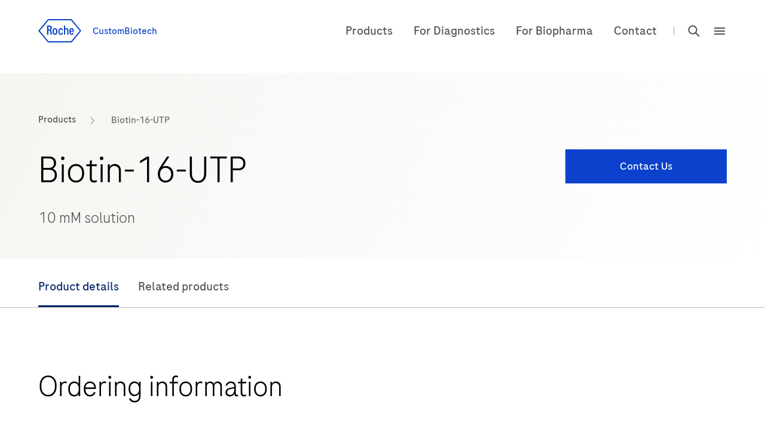

--- FILE ---
content_type: text/html
request_url: https://custombiotech.roche.com/global/en/products/cb/biotin-16-utp-10-mm-solution-3613121.html
body_size: 17253
content:
<!DOCTYPE HTML>
<html lang="en" dir="ltr">
    
      
       <head>
    
	<meta http-equiv="content-type" content="text/html; charset=UTF-8"/>
	
		<meta name="keywords" content="CustomBiotech,Manufacturer   CustomBiotech,Labeled nucleotides,Molecular raw materials,Labeling and detection"/>
	
  
	
  <title>Biotin-16-UTP, 10 mM solution</title>
  
    
      <link rel="alternate" href="https://custombiotech.roche.com/global/en/products/cb/biotin-16-utp-10-mm-solution-3613121.html" hreflang="x-default"/>
    
    
  
  <link rel="canonical" href="https://custombiotech.roche.com/global/en/products/cb/biotin-16-utp-10-mm-solution-3613121.html"/>
  <meta class="elastic" name="page_type" content="Products"/>
  
  
  <meta name="pcap_id" content="RP-3000"/>
  <meta name="uuid" content="3b922fbe-9e23-4700-9acf-87525336ad57"/>
  <meta name="publishedDate" content="Jan 19, 2026 08:29:20 UTC"/>
  <meta name="lastModifiedDate" content="Jan 19, 2026 08:28:57 UTC"/>
  <meta name="og:locale" content="en"/>
  <meta name="description" content="Biotin-16-UTP 10 mM solution CAS 86303-26-6. Efficient generation of biotinylated targets. Detect with Streptavidin conjugates. View details."/>
  
  <meta name="robots" content="index,follow"/>
  <meta class="elastic" name="published_date" content="2026-01-19T08:28:57.110Z"/>
  <meta name="personaTag" content="healthcare,researcher,patient,labprofessional,clinician,professor,pharmacy"/>
  
    
      <meta class="elastic" name="persona_tag" content="healthcare"/>
    
      <meta class="elastic" name="persona_tag" content="researcher"/>
    
      <meta class="elastic" name="persona_tag" content="patient"/>
    
      <meta class="elastic" name="persona_tag" content="labprofessional"/>
    
      <meta class="elastic" name="persona_tag" content="clinician"/>
    
      <meta class="elastic" name="persona_tag" content="professor"/>
    
      <meta class="elastic" name="persona_tag" content="pharmacy"/>
    
  
  <meta class="elastic" name="sroles_tag" content="open"/>
  <meta class="elastic" name="tags" content="Lab types:Manufacturer   CustomBiotech|Applications:Labeling and detection|Product types:Raw materials:Labeled nucleotides|Product grouping:CustomBiotech:Molecular raw materials|Product solutions:CustomBiotech|Health topics:|Disease areas:|Personas:healthcare|Personas:researcher|Personas:patient|Personas:labprofessional|Personas:clinician|Personas:professor|Personas:pharmacy"/>
  <meta name="nonLocalizedTags" content="Lab types:Manufacturer   CustomBiotech|Applications:Labeling and detection|Product types:Raw materials:Labeled nucleotides|Product grouping:CustomBiotech:Molecular raw materials|Product solutions:CustomBiotech|Health topics:|Disease areas:|Personas:healthcare|Personas:researcher|Personas:patient|Personas:labprofessional|Personas:clinician|Personas:professor|Personas:pharmacy"/>
  
    
      <meta class="elastic" name="tags_es" content="Exact|Applications:Labeling and detection"/>
    
      <meta class="elastic" name="tags_es" content="Exact|CustomBiotech:Molecular raw materials"/>
    
      <meta class="elastic" name="tags_es" content="Exact|Product solutions:CustomBiotech"/>
    
      <meta class="elastic" name="tags_es" content="Exact|Lab types:Manufacturer   CustomBiotech"/>
    
      <meta class="elastic" name="tags_es" content="Exact|Raw materials:Labeled nucleotides"/>
    
  
  <meta class="elastic" name="page_weightage" content="3"/>
  <meta name="format-detection" content="telephone=no"/>
  
  
    <meta property="og:description" content="Biotin-16-UTP 10 mM solution CAS 86303-26-6. Efficient generation of biotinylated targets. Detect with Streptavidin conjugates. View details."/>
    <meta property="og:url" content="https://custombiotech.roche.com/global/en/products/cb/biotin-16-utp-10-mm-solution-3613121.html"/>
    
    
    <meta property="og:image" content="https://roche.scene7.com/is/image/RocheDiaProd/CustomBiotech_Logo?scl=1"/>
    <meta property="og:site_name" content="CustomBiotech"/>
    <meta name="twitter:card" content="summary_large_image"/>
    <meta name="twitter:title" content="Biotin-16-UTP"/>
    <meta name="twitter:description" content="Biotin-16-UTP 10 mM solution CAS 86303-26-6. Efficient generation of biotinylated targets. Detect with Streptavidin conjugates. View details."/>
    <meta name="twitter:image" content="https://roche.scene7.com/is/image/RocheDiaProd/CustomBiotech_Logo?scl=1"/>
    <meta name="google-site-verification" content="68yNCTzm6sN6-ty4gvJb7Yda0cxOTgFoJeI7_djdtEY"/>
  


  <meta class="elastic" name="product_id" content="3.6.13.1.2.1"/>
  <meta class="elastic" name="product_type" content="instrumentProduct"/>
  
  <meta property="og:title" content="Biotin-16-UTP"/>
  <meta property="og:type" content="Products"/>
  <meta class="elastic" name="display_title" content="Biotin-16-UTP"/>
  <meta class="elastic" name="subtitle" content="10 mM solution"/>
  <meta class="elastic" name="nav_title" content="Biotin-16-UTP"/>
  <meta class="elastic" name="title" content="Biotin-16-UTP"/>
  <meta class="elastic" name="page_title" content="Biotin-16-UTP, 10 mM solution"/>
  
      
         <meta class="elastic" name="disclaimer_1_value" content="For further processing only."/>
      
  




  <meta name="modifiedDate" content="Jan 19, 2026 08:28:57 GMT"/>


  
    <meta class="elastic" name="parent_path" content="/custombiotech/global/en/products/catalogs/cb/b"/>
  
    <meta class="elastic" name="parent_path" content="/custombiotech/global/en/products/catalogs/cb"/>
  
    <meta class="elastic" name="parent_path" content="/custombiotech/global/en/products/catalogs"/>
  
    <meta class="elastic" name="parent_path" content="/custombiotech/global/en/products"/>
  


<!-- Dynamic Meta Attributes based on Meta mapping config component -->


 
  <meta class="elastic" name="custombiotechl1" content="Molecular raw materials"/>
 

 
  <meta class="elastic" name="systemsl1" content="Manufacturer   CustomBiotech"/>
 

 
  <meta class="elastic" name="biochemicalsl1" content="Labeled nucleotides"/>
 

 
  <meta class="elastic" name="productgroupingl1" content="CustomBiotech"/>
 

 
  <meta class="elastic" name="producttypesl1" content="Raw materials"/>
 

 
  <meta class="elastic" name="productsolutionl1" content="CustomBiotech"/>
 

 
  <meta class="elastic" name="tags_es" content="Product types:Raw materials"/>
 
  <meta class="elastic" name="tags_es" content="Labeled nucleotides"/>
 
  <meta class="elastic" name="tags_es" content="Raw materials:Labeled nucleotides"/>
 
  <meta class="elastic" name="tags_es" content="Lab types:Manufacturer   CustomBiotech"/>
 
  <meta class="elastic" name="tags_es" content="Product solutions:CustomBiotech"/>
 
  <meta class="elastic" name="tags_es" content="Applications:Labeling and detection"/>
 
  <meta class="elastic" name="tags_es" content="Product grouping:CustomBiotech"/>
 
  <meta class="elastic" name="tags_es" content="Molecular raw materials"/>
 
  <meta class="elastic" name="tags_es" content="CustomBiotech:Molecular raw materials"/>
 

 
  <meta class="elastic" name="researchappl1" content="Labeling and detection"/>
 





   <meta name="ancillarymeta" content="diagnostics:pim/product/owp_product_types/70-000-00/70-030-00,diagnostics:pim/product/product_grouping/02-0000/02-0136,diagnostics:pim/product/product_solutions/520,diagnostics:pim/product/lab_type/180-00,diagnostics:pim/product/applications/320-00-00"/>


    
         
              <meta class="elastic" name="ancillarymeta" content="diagnostics:pim/product/owp_product_types/70-000-00/70-030-00"/>
         
              <meta class="elastic" name="ancillarymeta" content="diagnostics:pim/product/product_grouping/02-0000/02-0136"/>
         
              <meta class="elastic" name="ancillarymeta" content="diagnostics:pim/product/product_solutions/520"/>
         
              <meta class="elastic" name="ancillarymeta" content="diagnostics:pim/product/lab_type/180-00"/>
         
              <meta class="elastic" name="ancillarymeta" content="diagnostics:pim/product/applications/320-00-00"/>
         
    


<!-- Product Schema -->
 
  
 
  <script type="application/ld+json">
     {
  "@context": "https://schema.org",
  "@type": "Product",
  "name": "Biotin-16-UTP",
  "description": "Biotin-16-UTP 10 mM solution CAS 86303-26-6. Efficient generation of biotinylated targets. Detect with Streptavidin conjugates. View details.",
  "url": "https://custombiotech.roche.com/global/en/products/cb/biotin-16-utp-10-mm-solution-3613121.html",
  "image": "https://roche.scene7.com/is/image/RocheDiaProd/CustomBiotech_Logo?scl=1",
  "offers": {
    "@type": "Offer",
    "url": "https://custombiotech.roche.com/custombiotech/global/en/contact-forms/contact.html",
    "price": "0.00",
    "priceCurrency": "CHF",
    "seller": {
      "@type": "Organization",
      "name": "Roche CustomBiotech"
    }
  }
}
  </script> 
 


	
   <!-- Datadog RUM script -->
   
  
  <meta name="ddClienttoken" content="pubb313e0bc7990cba0debaef7d93acd96f"/>
  <meta name="ddApplicationId" content="2acd4c91-6f33-4196-a610-f70a42729fb3"/>
  <meta name="ddEnvironment" content="prod"/>
  <meta name="ddVersion" content="5.60.23"/>
  <meta name="ddSessionSampleRate" content="50"/>
  <meta name="ddReplaySampleRate" content="0"/>
  <meta name="ddPrivacyLevel" content="mask"/>
  <meta name="ddTracingURLs" content="https://diagnostics.roche.com"/>
  
  
   
    
<script src="/etc.clientlibs/roche/diagnostics/clientlibs/roche-datadog-rum.min.459198b2b3f447085c14a14f836d8361.js" type="a3b28b0bb3d48f5900a30951-text/javascript"></script>



  
  

   
    
        
            <!-- OneTrust Cookies Consent Notice start for custombiotech.roche.com -->
<script src="https://cdn.cookielaw.org/scripttemplates/otSDKStub.js" data-document-language="true" type="a3b28b0bb3d48f5900a30951-text/javascript" charset="UTF-8" data-domain-script="fd460cd0-2f2a-455b-808f-3f7002e00539" async></script>
<script type="a3b28b0bb3d48f5900a30951-text/javascript">
let checkExist = setInterval(function()
 {
if ($("#onetrust-consent-sdk").length !=0 && $('#onetrust-consent-sdk').css('display') == 'none' && (window.location.hostname.includes('preview') === false && window.location.hostname.includes('author') === false)) {
    $("#onetrust-consent-sdk").css('display','block');
    clearInterval(checkExist);
    }}, 500);
function OptanonWrapper() { }
var inCloudFlare = true;
window.addEventListener('DOMContentLoaded', function () {
  inCloudFlare = false;
});
if (document.readyState === 'loading') {
  window.addEventListener('load', function () {
    if (inCloudFlare) {
        console.log('dispatching DOMContentLoaded from Custom Code');
        window.dispatchEvent(new Event('DOMContentLoaded'));
    }
  });
}
</script>
        
    

<meta http-equiv="X-UA-Compatible" content="IE=edge"/>
<meta name="viewport" content="width=device-width,initial-scale=1.0"/>


    <link rel="icon" href="/etc.clientlibs/roche/diagnostics/clientlibs/roche-global-publish/resources/images/favicon.ico" type="image/x-icon"/>

<link rel="preload" href="/etc.clientlibs/roche/diagnostics/clientlibs/roche-global-publish/resources/fonts/RocheSans-Light.woff2" as="font" type="font/woff2" crossorigin/>
<link rel="preload" href="/etc.clientlibs/roche/diagnostics/clientlibs/roche-global-publish/resources/fonts/RocheSans-Regular.woff2" as="font" type="font/woff2" crossorigin/>
<link rel="preload" href="/etc.clientlibs/roche/diagnostics/clientlibs/roche-global-publish/resources/iconsvgfonts/rochesvgicons.woff2" as="font" type="font/woff2" crossorigin/>

    
    
    
    
        
        <meta class="elastic" name="logo_image" content="https://roche.scene7.com/is/image/RocheDiaProd/CustomBiotech_Logo?scl=1"/>
    
    




    


        <script type="a3b28b0bb3d48f5900a30951-text/javascript" src="//assets.adobedtm.com/launch-ENb74088900e4b480da85a7785f84d0541.min.js" async></script>


   		


   		
                    



        <!-- Google Tag Manager -->
        <noscript><iframe src="//www.googletagmanager.com/ns.html?id=GTM-M6JGT5J"
        height="0" width="0" style="display:none;visibility:hidden"></iframe></noscript>
        
            <script type="a3b28b0bb3d48f5900a30951-text/javascript" class="optanon-category-C0002">
        (function(w,d,s,l,i){w[l]=w[l]||[];w[l].push({'gtm.start':
        new Date().getTime(),event:'gtm.js'});var f=d.getElementsByTagName(s)[0],
        j=d.createElement(s),dl=l!='dataLayer'?'&l='+l:'';j.async=true;j.src=
        '//www.googletagmanager.com/gtm.js?id='+i+dl;f.parentNode.insertBefore(j,f);
        })(window,document,'script','dataLayer','GTM-M6JGT5J');</script>
        <!-- End Google Tag Manager -->
<div class="cloudservice sitecatalyst"></div>




    
    
    
        
        
            <style>
  .c-header {
    clear: both;
    height: 4.4375rem; 
    z-index: 9;
    width: 100%;
    position: relative;
    margin-left: auto;
    margin-right: auto;
  }
  @media(min-width: 992px){
      .c-header{
        height: 6.4375rem;
      } 
  }
  .c-header__secondry {
    float: left;
  }
  .c-header__link--logo img {
    margin-right: 16px;
    height: 30px;
    width: 56px;
  }
  @media(min-width: 768px){
      .c-header__link--logo img {
        height: 39px;
        width: 72px;
      }
  }
  .c-header__region-text {
    padding: 0;
    vertical-align: middle;
  }
  .c-header__wrapper {
    width: 100%;
    padding: 16px 0;
  }
    @media (min-width: 768px){
      .c-header__wrapper {
        padding: 24px 0;
      }
    }
    @media (min-width: 992px){
      .c-header__wrapper {
        padding: 32px 0;
      }
    }
  header.container-fluid {
    padding: 0;
    background: #fff;
  }
  .c-header__wrapper--sticky {
    position: fixed;
    top: 0;
    width: 100%;
    z-index: 10;
    left: 0;
  }
  .c-header__primary {
    float: right;
    text-align: right;
    line-height: 24px;
    margin-top: 5px;
  }
  .c-header__nav-link, .c-header__link {
    display: inline-block;
    vertical-align: middle;
    float: none;
    padding: 0 10px;
  }
    @media(min-width: 768px){
      .c-header__nav-link, .c-header__link {
        padding: 0 16px;
      }
    }
  .c-header--vline {
    height: 24px;
    display: inline-block;
    padding: 0 8px;
  }
  .c-header__link--region .region-picker {
    line-height: 0;
    height: auto;
    width: auto;
    display: block;
    margin: 0;
    padding: 0;
  }
  .c-header__link--search .x-search-icon {
    line-height: 0;
    height: auto;
    width: auto;
    display: block;
    margin: 0;
    padding: 0;
  }
  .c-header__primary .x-hamburger-icon {
    margin: 0;
    height: auto;
    width: auto;
    background: transparent;
    padding-right: 0;
    padding-left: 8px;
    vertical-align: middle;
  }
  .heroMedia .c-hero-image__container {
    min-height: 32rem;
  }
  @media(max-width:760px){
    .heroMedia .c-hero-image__container {
      min-height: 22rem;
     }
  }
  .x-columncontrol .heroMedia .c-hero-image__container {
    min-height: auto;
  }        
</style>

        
    
    

	
		
      
        
    
<link rel="preload" href="/etc.clientlibs/roche/diagnostics/clientlibs/roche-pim-global-publish.min.446fe68f535fc017fa35a9779dcef6b0.css" type="text/css" as="style"><link rel="stylesheet" href="/etc.clientlibs/roche/diagnostics/clientlibs/roche-pim-global-publish.min.446fe68f535fc017fa35a9779dcef6b0.css" type="text/css">



      
      
    
	
	
	
	
		



    
    
    
        
    
<link rel="preload" href="/etc.clientlibs/roche/diagnostics/clientlibs/roche-global-publish.min.19edf830819d39d208af4a4b75771c6b.css" type="text/css" as="style"><link rel="stylesheet" href="/etc.clientlibs/roche/diagnostics/clientlibs/roche-global-publish.min.19edf830819d39d208af4a4b75771c6b.css" type="text/css">



        
            
    
<link rel="preload" href="/etc.clientlibs/roche/diagnostics/clientlibs/roche-component-publish.min.532c0615d4d14845145e3ffa0b701491.css" type="text/css" as="style"><link rel="stylesheet" href="/etc.clientlibs/roche/diagnostics/clientlibs/roche-component-publish.min.532c0615d4d14845145e3ffa0b701491.css" type="text/css">



            
    
<link rel="stylesheet" href="/etc.clientlibs/roche/diagnostics/clientlibs/roche-print-publish.min.1c76cd6a1dd6bea056f04cb29fafad97.css" type="text/css" media="print">



        
        
    
    
	

	
	
	

    
    







    <!-- Added prehiding Script to fix flickering issue -->
		<!-- Based on ODL switch websdk and at-js are loaded -->
		
		
    
       
    
<script src="/etc.clientlibs/roche/diagnostics/components/structure/basepage/clientlibs.min.7151e7dec96ad17033b31368ca00529b.js" type="a3b28b0bb3d48f5900a30951-text/javascript"></script>



    
		
		
	<!-- Added cw.roche.common library for ODL swtich -->
	
	
	
  
    
    
    
    

<!-- Client libraries will load from below when RTL is not enabled -->
  
    
    
    
    



    
    

  











</head>

      
    
    


<body class="x-wrapper 
">

    

<div class="skip-links reset" id="skiplinks"> 
    <a class="container" href="#main-content-wrapper">
      <span>Jump To Content</span>
    </a>
</div>
<div class="hidden js-media-config" data-media-url="https://roche.scene7.com/is/image">
    <div class="pimProductTile" data-desktop=","></div>

    <div class="heroImageTile" data-tabletP="448,252" data-tabletL="448,252" data-mobileP="384,216,0.07,0,0.86,1" data-mobileL="384,216,0.07,0,0.86,1" data-desktop="384,216"></div>

    <div class="featuredTile" data-mobileP=",92" data-desktop=",216"></div>

    <div class="productTile" data-desktop=","></div>

    <div class="resourceTile" data-tabletP="550,286" data-tabletL="570,298" data-mobileP="686,372" data-desktop="884,460"></div>

    <div class="productPortfolioTile" data-desktop=","></div>

    <div class="logoImageTile" data-desktop=","></div>

    <div class="decisionguideProductView" data-desktop=",344"></div>
</div>

<div class="hidden js-pimmedia-config" data-pimmedia-url="https://pim-media.roche.com">
<div class="pimProductTile" data-desktop="896,504"></div>

<div class="productPortfolioTile" data-desktop=","></div>

<div class="productTile" data-desktop="219,146"></div>
</div>

	 
	 



    <div class="c-i18n-hint js-i18n-hint" data-hint="CBT"></div>


    
    
             <span class="external-pop-up-whitelist" data-domain="www.roche.com,https://roche.com,https://lifescience.roche.com,https://dialog.roche.com/,https://pim-eservices.roche.com,https://documentation.roche.com,https://diagnostics.roche.com,https://pim-eservices.roche.com/eLD/web/pi/en/products/INS_2157?searchTerm=cedex%20hires&amp;catalog=CustomBiotech&amp;orderBy=Relevance&amp;fromResults=true,https://pim-eservices.roche.com/eLD/web/pi/en/products/INS_2895?searchTerm=cedex%20bio&amp;catalog=CustomBiotech&amp;orderBy=Relevance,https://pim-eservices.roche.com/eLD/web/pi/en/products/INS_3590?searchTerm=cedex%20bio&amp;catalog=CustomBiotech&amp;orderBy=Relevance&amp;fromResults=true,https://www.youtube.com/embed/xihUzyBHaTk?si=NlLR1whtJJ6razxZ,https://www.youtube.com,https://privacy-policy.roche.com,https://elabdoc-prod.roche.com,https://docs.google.com/forms/d/e/1FAIpQLSc2sQpjdUdhjXRdj4qR1DvAifOMZqacJ5vlOIsqJiiga3xaAA/viewform,https://www.youtube.com/watch?v=mF4hdnNhqow,https://www.youtube.com/watch?v=iXBjxOQ0jvw"></span>
    
    
    <div id="query-param" data-path="/global/en/products/cb/biotin-16-utp-10-mm-solution-3613121.html" hidden></div>
    
   

    
     <div>
       



  
  



  <div class="c-login-notification js-addIncognitoMode-notification hide" data-module="addIncognitoModeComp">
    <div class="cookie-block-height clearfix">
      <div class="c-login-notification__left-col">
        <div class="left-wrapper">
          <div class="c-login-notification__description col-lg-11 col-md-11 col-sm-10  col-xs-12">
            You appear to be using incognito/private browsing mode or an ad blocker, which may adversely affect your experience on the site. Please disable any ad blockers and view the site in non-private mode.
          </div>
        </div>
      </div>
      <div class="c-login-notification__right-col right">
        <a href="javascript:void(0)" class="close js-addIncognitoMode-closeBtn x-sub-hover" role="button">close
        </a>
      </div>
    </div>
  </div>
  

	
  





    <input type="hidden" name="currentPagepath" value="/global/en/products/cb/biotin-16-utp-10-mm-solution-3613121.html"/>
    <input type="hidden" name="currentChannel" value="global/en"/>
	
	 
		 
	
     
    <header class="c-header x-component-spacing" data-module="headerNavigationComp">
        
            
  
    <header data-module="navigationCmp" class="container-fluid js-header-wrapper" role="none">
      <div class=" container">
        <div class="row clearfix">
          <div class="col-xs-12">
            <div class="c-header__wrapper clearfix">
              <div class="c-header__secondry ">
                <a class="c-header__link c-header__link--logo x-sub-hover" itemprop="url" href="/global/en/home.html" data-fn-click="true" data-da-satellitetrackevent="generic-link-tracking" data-da-link_link-page-name="" data-da-link_link-category="" data-da-link_link-section="global-top-navigation" data-da-link_link-interaction-method="">
                 
                    
                    
                  <img src="/etc.clientlibs/roche/diagnostics/clientlibs/roche-global-publish/resources/images_v2/icon_logo.svg" itemprop="logo" alt="Roche Logo" role="presentation"/>
                    
       
                  <span class="c-header__region-text">
                    CustomBiotech
                  </span>
                </a>
              </div>
              <div class="c-header__primary " aria-label="navigation links">
                
                  <a href="/global/en/product.html" itemprop="url" class="c-header__nav-link hidden-sm hidden-xs 
                    
                    " data-fn-click="true" data-da-satellitetrackevent="generic-link-tracking" data-da-link_link-page-name="" data-da-link_link-category="" data-da-link_link-section="global-top-navigation" data-da-link_link-text="Products " data-da-link_link-interaction-method="">
                    <span class="content">Products </span>
                  </a>
                
                  <a href="/global/en/content/diagnostics-manufacturers.html" itemprop="url" class="c-header__nav-link hidden-sm hidden-xs 
                    
                    " data-fn-click="true" data-da-satellitetrackevent="generic-link-tracking" data-da-link_link-page-name="" data-da-link_link-category="" data-da-link_link-section="global-top-navigation" data-da-link_link-text="For Diagnostics " data-da-link_link-interaction-method="">
                    <span class="content">For Diagnostics </span>
                  </a>
                
                  <a href="/global/en/content/biopharma.html" itemprop="url" class="c-header__nav-link hidden-sm hidden-xs 
                    
                    " data-fn-click="true" data-da-satellitetrackevent="generic-link-tracking" data-da-link_link-page-name="" data-da-link_link-category="" data-da-link_link-section="global-top-navigation" data-da-link_link-text="For Biopharma" data-da-link_link-interaction-method="">
                    <span class="content">For Biopharma</span>
                  </a>
                
                  <a href="/global/en/contact-forms/contact.html" itemprop="url" class="c-header__nav-link hidden-sm hidden-xs 
                    
                    " data-fn-click="true" data-da-satellitetrackevent="generic-link-tracking" data-da-link_link-page-name="" data-da-link_link-category="" data-da-link_link-section="global-top-navigation" data-da-link_link-text="Contact" data-da-link_link-interaction-method="">
                    <span class="content">Contact</span>
                  </a>
                
                <span class="c-header--vline hidden-sm hidden-xs">|</span>
                
                <a href="javascript:void(0);" data-countrypicker-url="/global/en/country-selector/_jcr_content/par/countrypicker.html" data-url="/global/en/country-selector/_jcr_content/par/countryselector.html" class="c-header__link c-header__nav-link c-header__link--region 
                  current-country js-link-country hidden-xs " data-fn-click="true" data-country-selector-disabled="true" data-da-satellitetrackevent="generic-link-tracking" data-da-link_link-page-name="" data-da-link_link-category="" data-da-link_link-section="global-top-navigation" data-da-link_link-header="country-selector" data-da-link_link-text="GLOBAL" data-da-link_link-interaction-method="" aria-label="country-selector" role="button" aria-expanded="false">
                  <span class="region-picker">
                    <span class="sr-only">rdoe_countrySelector.locationText</span>
                    <i class="icon-globe"></i>
                  </span>
                  <span class="region-text hidden">
                    GLOBAL/English
                  </span>
                </a>
                
                
                  <a data-searchsuggestioncount="7" data-elasticenginename="en-global-custombiotech" data-elasticmetaenginename="owp-microsites" data-elasticsearchendpoint="https://roche-owp-prod-publish.ent.ap-east-1.aws.elastic-cloud.com/api/as/v1/engines/{0}/search				" data-elasticsearchpublickey="search-tkorxmzudi6y1uxt96wc2rs8" data-searchsuggestionresultes="title,body_content,display_title,document_type,meta_description,product_id,sroles_tag,tags,xapi_data" data-searchresult="/global/en/search" data-searchlimit="10" href="#" class="c-header__link c-header__nav-link c-header__link--search js-link-search 
                    " data-fn-click="true" data-da-satellitetrackevent="generic-link-tracking" data-da-link_link-page-name="" data-da-link_link-category="" data-da-link_link-section="global-top-navigation" data-da-link_link-text="search-overlay" data-da-link_link-interaction-method="">
                    <span class="x-search-icon" itemprop="image">
                      <span class="sr-only">rdoe_global.search</span>
                      <i class="icon-search"></i>
                    </span>
                  </a>
                  <span class="enable-sso" data-ssoEnabled="false" data-ssoUrl="https://dialog1.roche.com/DLG_Access_IsLoggedIn?callback=JSONP_CALLBACK">
                  </span>
                
                <button type="button" class="c-header__menu x-hamburger-icon js-menu 
                  " itemprop="image" data-fn-click="true" data-da-satelliteTrackEvent="generic-link-tracking" data-da-link_link-page-name="" data-da-link_link-category="" data-da-link_link-section="global-top-navigation" data-da-link_link-header="hamburger-menu" data-da-link_link-text="hamburger-menu-open" data-da-link_link-interaction-method="">
                  <i class="icon-menu"></i>
                  <span class="sr-only">rdoe_global.hamburger </span>
                </button>
              </div>
            </div>
          </div>
        </div>
      </div>
    </header>
  

    
    
  <aside class="hidden js-liipbox-navigation">
    <div class="c-navigation x-liipbox js-liipbox-content" data-module="navigationCmp">
      <div class="c-navigation-overlay js-liipbox-overlay">
        <div class="x-liipbox__top-section js-liipbox-top-section">
          <div class="container">
            <div class="row clearfix">
          <div class="col-sm-1 x-liipbox__left-s">
            <button class="navbar-toggle js-cross-icon" type="button" data-fn-click="true" data-da-satelliteTrackEvent="generic-link-tracking" data-da-link_link-Page-Name="" data-da-link_link-Category="" data-da-link_link-Section="global-top-navigation" data-da-link_link-Header="hamburger-menu" data-da-link_link-Text="hamburger-menu-close" data-da-link_link-Interaction-Method="">
              <span class="sr-only">open navigation</span>
            </button>
          </div>
          <div class="col-sm-5 x-liipbox__right-s">

<div class="x-liipbox__right-s__logo js-liipbox-logo">

  

  

  
    <img src="/etc.clientlibs/roche/diagnostics/clientlibs/roche-global-publish/resources/images_v2/icon_logo.svg" itemprop="logo" alt="Roche Logo" role="presentation"/>
  

  <span class="c-header__region-text">
    CustomBiotech
  </span>
</div>
          </div>
        </div>
        </div>
        </div>
        <div class="links-section">
          <div class="container">
            <div class="row clearfix">
          <div class="col-xs-12 col-sm-6 row-1">
            <div class="left-sm x-overlay-link-container">
              
                <div class="link-row">
                  <a href="/global/en/product.html" itemprop="url" class="link" target="_self" data-fn-click="true" data-da-satellitetrackevent="generic-link-tracking" data-da-link_link-page-name="" data-da-link_link-category="" data-da-link_link-section="hamburger-menu" data-da-link_link-header="Products" data-da-link_link-text="Products" data-da-link_link-interaction-method="">
                      <span class="content">Products</span>
                    </a>
                </div>
              
                <div class="link-row">
                  <a href="/global/en/content/support.html" itemprop="url" class="link" target="_self" data-fn-click="true" data-da-satellitetrackevent="generic-link-tracking" data-da-link_link-page-name="" data-da-link_link-category="" data-da-link_link-section="hamburger-menu" data-da-link_link-header="Support" data-da-link_link-text="Support" data-da-link_link-interaction-method="">
                      <span class="content">Support</span>
                    </a>
                </div>
              
                <div class="link-row">
                  <a href="/global/en/content/resources.html" itemprop="url" class="link" target="_self" data-fn-click="true" data-da-satellitetrackevent="generic-link-tracking" data-da-link_link-page-name="" data-da-link_link-category="" data-da-link_link-section="hamburger-menu" data-da-link_link-header="Resources " data-da-link_link-text="Resources " data-da-link_link-interaction-method="">
                      <span class="content">Resources </span>
                    </a>
                </div>
              
                <div class="link-row">
                  <a href="/global/en/contact-forms/contact.html" itemprop="url" class="link" target="_self" data-fn-click="true" data-da-satellitetrackevent="generic-link-tracking" data-da-link_link-page-name="" data-da-link_link-category="" data-da-link_link-section="hamburger-menu" data-da-link_link-header="Contact" data-da-link_link-text="Contact" data-da-link_link-interaction-method="">
                      <span class="content">Contact</span>
                    </a>
                </div>
              
            </div>
          </div>
          <div class="col-xs-12 col-sm-6 row-2">
            <div class="right-sm x-overlay-link-container">
              
                <div class="link-row">
                  <a href="/global/en/post-listing.html" itemprop="url" class="link  " target="_self" data-fn-click="true" data-da-satellitetrackevent="generic-link-tracking" data-da-link_link-page-name="" data-da-link_link-category="" data-da-link_link-section="hamburger-menu" data-da-link_link-header="News and articles" data-da-link_link-text="News and articles" data-da-link_link-interaction-method="">
                      <span class="content">News and articles</span>
                    </a>
                </div>
              
                <div class="link-row">
                  <a href="/global/en/content/events-and-congresses.html" itemprop="url" class="link  " target="_self" data-fn-click="true" data-da-satellitetrackevent="generic-link-tracking" data-da-link_link-page-name="" data-da-link_link-category="" data-da-link_link-section="hamburger-menu" data-da-link_link-header="Events and congresses" data-da-link_link-text="Events and congresses" data-da-link_link-interaction-method="">
                      <span class="content">Events and congresses</span>
                    </a>
                </div>
              
                <div class="link-row">
                  <a href="/global/en/content/about-custombiotech.html" itemprop="url" class="link  " target="_self" data-fn-click="true" data-da-satellitetrackevent="generic-link-tracking" data-da-link_link-page-name="" data-da-link_link-category="" data-da-link_link-section="hamburger-menu" data-da-link_link-header="About CustomBiotech" data-da-link_link-text="About CustomBiotech" data-da-link_link-interaction-method="">
                      <span class="content">About CustomBiotech</span>
                    </a>
                </div>
              
              <div class="link-row">
                <a href="javascript:void(0);" data-url="/global/en/country-selector/_jcr_content/par/countryselector.html" itemprop="url" class="country-picker link  js-link-country " data-fn-click="true" data-da-satellitetrackevent="generic-link-tracking" data-da-link_link-page-name="" data-da-link_link-category="" data-da-link_link-section="hamburger-menu" data-da-link_link-header="location-selector" data-da-link_link-text="GLOBAL English" data-da-link_link-interaction-method="">
                    <span class="region-picker">
                      <i class="icon-globe"></i>
                    </span>
                    <span class="country-name">GLOBAL</span>
                    <span>/</span>
                    
                    <span class="language">English</span>
                    
                  </a>
              </div>
            </div>
          </div>
        </div>
      </div>
    </div>
    </div>
    </div>
  </aside>
    



  <aside class="hidden js-search-bar-navigation">
    <div class="c-header-search-bar x-liipbox js-liipbox-content" id="header-search-bar" data-module="headerSearchComp">
      <div class="c-header-search-overlay js-header-search-overlay col-xs-12">
        <div class="roche-header-search-box" role="searchbox">
          <fieldset>
            <i class="header-search-button icon-whiteSearch" id="header-search"></i>
            <legend class="sr-only" aria-hidden="true">
              Search</legend>
            <label for="header-search-input" class="sr-only" aria-hidden="true">
              Search</label>
            <input class="roche-header-search-input js-header-search-input js-overlay-hs-input" placeholder="Type here" data-placeholder="Type here" id="header-search-input" type="text" autocomplete="off" name="headerSearch" maxlength="150" role="searchbox"/>

            <button class="c-backspace js-search-delete hide" tabindex="0" data-fn-click="true" role="button" aria-label="clear search" data-da-satelliteTrackEvent="generic-link-tracking" data-da-link_link-Category="" data-da-link_link-Section="global-search" data-da-link_link-header="search-bar" data-da-link_link-Text="clear-search-text" data-da-link_event="search-bar" data-da-link_link-Interaction-Method="">
              <span class="visible-xs">Clear</span>
              <span class="hidden-xs">Clear Search</span>
            </button>
          </fieldset>
          <button class="navbar-toggle cross-icon translated js-cross-icon search-cross-icon" tabindex="0" data-fn-click="true" aria-label="close search" role="button" data-da-satelliteTrackEvent="generic-link-tracking" data-da-link_link-Category="" data-da-link_link-Section="global-search" data-da-link_link-header="search-bar" data-da-link_link-Text="search-bar-close" data-da-link_event="search-bar" data-da-link_link-Interaction-Method="">
            <span class="icon-bar"></span>
            <span class="icon-bar"></span>
            <span class="icon-bar"></span>
            <span class="sr-only">rdoe_searchResultBar.closeSearchText</span>
          </button>
        </div>
        <div class="c-overlay-search-filter swiper js-overlay-filter" id="swiper">
          <ul class="c-overlay-search-filter__list swiper-wrapper">
            <li class="c-overlay-search-filter__item js-search-list-item-desk all-tab swiper-slide" data-pageType="all" tabindex="0" data-fn-click="true" data-da-satelliteTrackEvent="generic-link-tracking" data-da-link_link-Category="" data-da-link_link-Section="global-search" data-da-link_link-header="search-bar" data-da-link_link-Text="all" data-da-link_event="search-bar" data-da-link_link-Interaction-Method="" id="00-tab" role="tab" aria-label="All categories">
                
                
                  <span class="tab-content">All categories</span>
                
            </li>
            
              <li class="c-overlay-search-filter__item js-search-list-item-desk swiper-slide" data-pageType="Products" id="0-tab" tabindex="0" data-fn-click="true" data-da-satelliteTrackEvent="generic-link-tracking" data-da-link_link-Category="" data-da-link_link-Section="global-search" data-da-link_link-header="search-bar" data-da-link_link-Text="Products" data-da-link_event="search-bar" data-da-link_link-Interaction-Method="" role="tab" aria-label="Products">
                
                
                  <span class="tab-content">Products</span>
                
             </li>
            
          </ul>
          <div class="swiper-button-next" data-fn-click="true" data-da-satelliteTrackEvent="generic-link-tracking" data-da-link_link-Category=" " data-da-link_link-Section="generic navigation" data-da-link_link-Header="Onsite search" data-da-link_link-Text="Next" data-da-link_link-Interaction-Method="click-on-desktop"></div>
          <div class="swiper-button-prev" data-da-satelliteTrackEvent="generic-link-tracking" data-fn-click="true" data-da-link_link-Category=" " data-da-link_link-Section="generic navigation" data-da-link_link-Header="Onsite search" data-da-link_link-Text="Previous" data-da-link_link-Interaction-Method="click-on-desktop"></div>
        </div>
        <div class="hide c-overlay-search-mobile js-result result-hide">
          <div class="filter-category">
            <span>Filter by categories</span>
          </div>
          <div class="c-overlay-search-mobile__sort js-mobile-search-sort">
            <span class="c-overlay-search-mobile__arrow"></span>
            <input type="text" value="All categories" class="js-input-search-item" readonly data-pageType="all"/>
          </div>
          <div class="c-overlay-search-mobile__section  js-mobile-search-list hide">
            <ul class="c-overlay-search-mobile__list">
             
                <li class="c-overlay-search-mobile__item js-search-list-item selected" data-pageType="all">
                  <span>All categories</span>
                  <span class="c-overlay-search-mobile__checkmark"></span>
                </li>
               
              <li class="c-overlay-search-mobile__item js-search-list-item" data-pageType="Products">
                
                
                  <span>Products</span>
                  <span class="c-overlay-search-mobile__checkmark"></span>
                
              </li>
            </ul>
          </div>
        </div>
        <div class="c-header-search-result  header-search-result-container
         js-result result-hide">
          <div class="header-search-result"></div>
          <div class="no-result hide">
            <span class="x-h4">Sorry, no results found.</span>
          </div>
        </div>
        <div class="c-header-search-allresults js-header-search-allresults clearfix js-result result-hide">
          <div class="js-allresults">
           <a href="#" aria-label="See all the results" role="button">
             <span>See all the results</span>
           </a>
          </div>
        </div>
      </div>
      <div class="c-header-search-backdrop js-hs-backdrop"></div>
    </div>
  </aside>

        
        
        
    
      
    <aside class="js-login-liipbox-navigation">
      <div class="c-login js-login-navigation js-login-wrapper" data-module="loginComp" data-sessionTimeout="0" data-sessionTimeoutBeforeExpiry="0">
        <div class="c-login__absolute-container js-login-container">
          <div class="x-liipbox__top-section js-liipbox-top-section visible-xs">
            <div class="container">
              <div class="row clearfix">
                <div class="col-sm-1 x-liipbox__left-s">
                  <button class="navbar-toggle js-cross-icon">
                    <span class="sr-only">rdoe_login.closeText</span>
                  </button>
                </div>
                
              </div>
            </div>
          </div>
          <div class="container">
            <div class="row">
              
              
            </div>
          </div>
        </div>
        <div class="sessionTimeoutBeforeMessage js-session-continue-msg hide">
          
        </div>
        <div class="sessionTimeoutMessage js-session-timeout-msg hide">
          
        </div>
      </div>
    </aside>
  
  
    

    </header>
    
        

    
<div class="js-persona-sn" data-module="secondarynavpersona">
    <div class="sn-persona-container js-c-persona-picker hide">
        <div class="c-persona__wrapper js-persona-navigation">
            <div class="js-persona-wrapper">
                <div class="c-persona__title">
                    <h6>rdoe_persona_userprofile</h6>
                    <button class="persona-close js-persona-close hidden-xs" data-fn-click="true" data-da-satelliteTrackEvent="generic-link-tracking" data-da-link_link-Page-Name="" data-da-link_link-Category="" data-da-link_link-Section="global-top-navigation" data-da-link_link-header="Persona-picker" data-da-link_event="" data-da-link_link-Interaction-Method="">
                    <span class="sr-only">close navigation</span>
                    </button>
                </div>
                <div class="c-persona__desc-wrapper js-persona-desc-wrapper">
                <span class="c-persona__description js-persona-activename"></span>
                <a href="javascript:void(0)" class="c-persona-change-button js-sn-persona-change" rel="nofollow" data-fn-click="true" data-da-satellitetrackevent="generic-link-tracking" data-da-link_link-page-name="" data-da-link_link-category="" data-da-link_link-section="Persona-picker " data-da-link_link-text="rdoe_persona_change" data-da-link_link-interaction-method="">rdoe_persona_change</a>
                </div>
            </div>
            <div class="js-persona-listwrapper hide">
                <div class="c-persona__title">
                    <h6>rdoe_persona_select_up</h6>
                    <button class="persona-close js-persona-close hidden-xs" data-fn-click="true" data-da-satelliteTrackEvent="generic-link-tracking" data-da-link_link-Page-Name="" data-da-link_link-Category="" data-da-link_link-Section="global-top-navigation" data-da-link_link-header="Persona-picker" data-da-link_event="Persona-picker" data-da-link_link-Interaction-Method="">
                    <span class="sr-only">close navigation</span>
                    </button>
                </div>
            <div class="c-persona-list js-persona-list">
                <ul>
                    
                </ul>
            </div>
        </div>
        </div>
    </div>
    <input type="hidden" id="personaRedirectPath"/>
</div>

    

     


     </div>
     
     <div id="query-param" data-path="/content/diagnostics_microsites/custombiotech/global/en/products/catalogs/cb/b/biotin-16-utp-10-mm-solution-3613121" hidden></div>
     <!-- Product Detail  Page . -->

<div class="t-cbt-container x-content-wrapper js-pdp-container" id="main-content-wrapper" role="main">
  
    <div>

      
          
            <div class="hidden js-domainAccesswrap">
              <div class="hide" id="xapi-configs" data-xapicc="global" data-techdocurl="/api/documentxapi/productdocumentsexperience"></div>
              
                
                
                
                
                
                <div class="hide" id="xapi-data-attrs" data-url="/api/xapi" data-productid="3.6.13.1.2.1" data-countrycode="global" data-language="en" data-fallback="true">
                </div>
                
                <article class="hide" data-elastic-name="xapi_data">
                      For further processing only.  Others Biotin-16-UTP 10 mM solution   Biotin-16-UTP 3.6.13.1.2.1 10 mM solution   11 413 201 103 11413201103 Biotin-16-UTP Biotin-16-UTP 08430215046692 Reagents, kits  custom fill Not Available CustomBiotech product. Please contact your local representative.  Will be supplied as ''Biotin-16-UTP''. Unit of measure is ''nmol''. 86303-26-6 en Biotin-16-UTP is a substrate for SP6, T3, and T7 RNA Polymerase. It can replace UTP in the in vitro transcription reaction for RNA labeling.Linearized template DNA with T7, SP6 or T3 promoter is in vitro transcribed with the corresponding RNA polymerases using ATP, GTP, CTP, UTP and Biotin-16-UTP, respectively.The labeled RNA can be subsequently detected with a fluorescent streptavidin conjugate or by ELISA using a Streptavidin-AP conjugate. en Biotin-labeled nucleotides are used for the efficient generation of biotinylated targets which can be subsequently captured using streptavidin coated solid phases or detected by streptavidin conjugates. en Appearance: Clear, colorless solution Biotin-16-UTP (1 μmol ≙ 10.7 A240 units, phosphate buffer, 0.1 mol/L, pH 7.0): 10.0-11.0 mmol/L Purity (HPLC): ≥85 area% Function test using DIG RNA Labeling Kit (SP6/T7) (Sensitivity Dot Blot ≤0.1 pg): Corresponds to reference Stability: At -15 to -25°C within specification range for 12 months. en 

                </article>
                
              
            </div>
          
          
          <div class="hide" id="product-detail-configs" data-assay-config="productsWithLinks"></div>
          
        
    </div>
  
  

  


<div class="aem-Grid aem-Grid--12 aem-Grid--default--12 ">
    
    <div class="breadcrumb overlay-breadcrumb-on-pdn aem-GridColumn aem-GridColumn--default--12"><!--
  ~ Copyright 2021 Adobe
  ~
  ~ Licensed under the Apache License, Version 2.0 (the "License");
  ~ you may not use this file except in compliance with the License.
  ~ You may obtain a copy of the License at
  ~
  ~     http://www.apache.org/licenses/LICENSE-2.0
  ~
  ~ Unless required by applicable law or agreed to in writing, software
  ~ distributed under the License is distributed on an "AS IS" BASIS,
  ~ WITHOUT WARRANTIES OR CONDITIONS OF ANY KIND, either express or implied.
  ~ See the License for the specific language governing permissions and
  ~ limitations under the License.
 -->
  <div id="breadcrumb-e45c6a32f5" class="cmp-breadcrumb" aria-label="Breadcrumb">
 <ol class="cmp-breadcrumb__list" itemscope itemtype="http://schema.org/BreadcrumbList">
     
     <li class="cmp-breadcrumb__item" itemprop="itemListElement" itemscope itemtype="http://schema.org/ListItem" role="listitem">
         <a class="cmp-breadcrumb__item-link" itemprop="item" data-fn-click="true" data-da-satellitetrackevent="generic-link-tracking" data-da-link_link-page-name="Products" data-da-link_link-category=" " data-da-link_link-header="" data-da-link_link-section="breadcrumb" data-da-link_link-text="Products" data-da-link_link-interaction-method="click-on-desktop" href="/global/en/products.html">
             <span itemprop="name">Products</span>
         </a>
         <meta itemprop="position" content="1"/>
     </li>
 
     
     <li class="cmp-breadcrumb__item cmp-breadcrumb__item--active" aria-current="page" itemprop="itemListElement" itemscope itemtype="http://schema.org/ListItem" role="listitem">
         
             <span itemprop="name">Biotin-16-UTP</span>
         
         <meta itemprop="position" content="2"/>
     </li>
 </ol>
</div>

    
</div>
<div class="productDetailName aem-GridColumn aem-GridColumn--default--12"><!--

    Product Detail  Component .

  	This is the  component for product detail page

    -->


  <section data-module="productDetailNameCmp" class="container-fluid c-pdn grey-background">
    <div class="c-pdn__inner-container">
      <div class="c-pdn__withlogo">
        
    
    
        
        <div>
          
      </div>
    


      </div>
      <div class="container">
        <div class="row">

          <div class="c-pdn__left col-xs-12 col-sm-8">
            <h1 class="c-pdn__title">Biotin-16-UTP</h1>
            <div class="c-pdn__description">
              10 mM solution
            </div>
            
          </div>
          <div class="c-pdn__right col-xs-12 col-sm-offset-1 col-sm-3">
            
            
              <div class="button-block">
                <a class="primary-button js-rte-analytics" role="button" href="#contact" title="Contact Us" data-fn-click="true" data-da-satellitetrackevent="generic-link-tracking" data-da-link_link-page-name="" data-da-link_link-category="" data-da-link_link-section="productdetailname" data-da-link_link-text="Contact Us" data-da-link_link-interaction-method="">
                  <span class="link-text">Contact Us</span>
                </a>
              </div>
            
          </div>

        </div>
      </div>
    </div>
  </section>


    
</div>
<div class="heroMedia aem-GridColumn aem-GridColumn--default--12"><!--
   Hero Media  Component .
   
   This is the  component for Hero Media
   
   -->

   



      
    

   

</div>
<div class="productnavtabs aem-GridColumn aem-GridColumn--default--12">




        <div class="c-tab-wrapper js-tab-wrapper">
          <div data-module="pdpNavTabs" class="c-tabs-container js-tabs-container c-pdp-nav-tabs js-pdp-nav-tabs">
            <p class="sr-only tab-hint" id="tab-scroll-hint">
              Use left and right arrow keys to scroll between the tabs</p>
            <ul class="c-tabs-list js-tabs-list" data-default-tab="tab1" role="tablist">
              <li data-url="/" title="Product overview" class="c-tab-list-item js-tab-item hidden" role="presentation" data-tab-name="productInfo" data-product-id="3.6.13.1.2.1">
                <a href="javascript:void(0);" class="x-sub-hover" role="tab" data-fn-click="true" data-da-satellitetrackevent="product-detail-tracking" data-da-link_link-page-name=" " data-da-link_link-category=" " data-da-link_link-section="product-navigation" data-da-link_link-header="Biotin-16-UTP" data-da-link_link-text="Product overview" data-da-link_link-interaction-method="click-on-desktop" data-da-link_product-name="Biotin-16-UTP" data-da-link_product-category="instrumentProduct" data-da-link_product-id="3.6.13.1.2.1" aria-describedby="tab-scroll-hint">Product overview</a>
              </li>
               <li data-url="/" title="Tab 2" class="c-tab-list-item js-tab-item hidden" role="presentation" data-tab-name="specs" data-product-id="3.6.13.1.2.1">
                <a href="javascript:void(0);" class="x-sub-hover" role="tab" data-fn-click="true" data-da-satellitetrackevent="product-detail-tracking" data-da-link_link-page-name=" " data-da-link_link-category=" " data-da-link_link-section="product-navigation" data-da-link_link-header="Biotin-16-UTP" data-da-link_link-text="Tab 2" data-da-link_link-interaction-method="click-on-desktop" data-da-link_product-name="Biotin-16-UTP" data-da-link_product-category="instrumentProduct" data-da-link_product-id="3.6.13.1.2.1" aria-describedby="tab-scroll-hint">Tab 2 </a>         
              </li>
            
              <li data-url="/" title="Product details" class="c-tab-list-item js-tab-item hidden" role="presentation" data-tab-name="productSpecs" data-product-id="3.6.13.1.2.1">
                <a href="javascript:void(0);" class="x-sub-hover" role="tab" data-fn-click="true" data-da-satellitetrackevent="product-detail-tracking" data-da-link_link-page-name=" " data-da-link_link-category=" " data-da-link_link-section="product-navigation" data-da-link_link-header="Biotin-16-UTP" data-da-link_link-text="Product details" data-da-link_link-interaction-method="click-on-desktop" data-da-link_product-name="Biotin-16-UTP" data-da-link_product-category="instrumentProduct" data-da-link_product-id="3.6.13.1.2.1" aria-describedby="tab-scroll-hint">Product details</a>
              </li>
			  
			  <li data-url="/" title="Related products" class="c-tab-list-item js-tab-item hidden" role="presentation" data-tab-name="documents" data-product-id="3.6.13.1.2.1">
                <a href="javascript:void(0);" class="x-sub-hover" role="tab" data-fn-click="true" data-da-satellitetrackevent="product-detail-tracking" data-da-link_link-page-name=" " data-da-link_link-category=" " data-da-link_link-section="product-navigation" data-da-link_link-header="Biotin-16-UTP" data-da-link_link-text="Related products" data-da-link_link-interaction-method="click-on-desktop" data-da-link_product-name="Biotin-16-UTP" data-da-link_product-category="instrumentProduct" data-da-link_product-id="3.6.13.1.2.1" aria-describedby="tab-scroll-hint">Related products </a>
              </li>
                
            </ul>
          </div>
        </div>
      

<div class="c-tab-view-container js-tab-view-container">
	  <div class="js-tab-view " id="productInfo" role="tabpanel">

			<div class="clearfix c-tab-content-wrapper js-product-info-parsys">
							
				


<div class="aem-Grid aem-Grid--12 aem-Grid--default--12 ">
    
    
    
</div>

       		</div> 
			<div class="clearfix js-error-content"></div>

	  </div>

 	  <div id="specs" class="js-tab-view x-display-none " role="tabpanel">
     
			
			<div class="clearfix c-tab-content-wrapper js-specs-parsys">

		


<div class="aem-Grid aem-Grid--12 aem-Grid--default--12 ">
    
    
    
</div>

	  </div>
	  <div class="clearfix js-error-content"></div>
	  </div>

       <div id="productSpecs" role="tabpanel" class="js-tab-view x-display-none ">
     		
			<div class="clearfix c-tab-content-wrapper js-product-specs-parsys">

		


<div class="aem-Grid aem-Grid--12 aem-Grid--default--12 ">
    
    <div class="productText aem-GridColumn aem-GridColumn--default--12">


    <section class="container-fluid c-xapi-wrapper c-xpatitlecmp withoutTitleSec">
        <div class="container">
            <div class="row clearfix">
                
                
            </div>
        </div>
    </section>


</div>
<div class="xapismarttable aem-GridColumn aem-GridColumn--default--12">



     
          <section class="container-fluid c-xapi-wrapper c-smarttablecmp js-smarttablecmp">
               <div class="container">
                    <div class="row clearfix">
                         <div class="col-xs-12 col-sm-12 col-md-12 col-lg-12">
                              <div class="js-xapi-smart-table hide"> 
                                   <div class="js-order-table-list" data-root-path="Product2Materials.P2MaterialReferences">
                                        
                                             <div data-heading-type="customHeading" data-headings="Material number" data-properties="MaterialNum" class="js-table-properties"></div>
                                        
                                             <div data-heading-type="customHeading" data-headings="Order information" data-properties="OrderInformation" class="js-table-properties"></div>
                                        
                                             <div data-heading-type="customHeading" data-headings="Pack size" data-properties="PackSizePIM360" class="js-table-properties"></div>
                                        
                                   </div>
                                   <div class="js-table-notes-property"></div>
                                   <div class="js-tabletype-wrapper" data-rc-headings="columnHeading" data-view-allspec-btn="View all documents">
                                        
                                   </div>
                              </div>
                              
                                   <div class="clearfix js-smarttable-titleContent">
                                        <div class="pull-left  skeleton">
                                             <h2 class="x-h2 skeleton--title">
                                                  Ordering information 
                                             </h2>
                                        </div>
                                   </div>
                              
                              <!-- hbs placeholder-->
                              <div class="js-smart-table skeleton--table">
                                   <table class="mobile-tables table">
                                        <thead>
                                             <tr>
                                                  <th class="skeleton--heading"></th>
                                                  <th class="skeleton--heading"></th>
                                                  <th class="skeleton--heading"></th>
                                             </tr>
                                        </thead>
                                        <tbody>
                                             <tr>
                                                  <td class="skeleton--content">
                                                       <div class="mobile-td"></div>
                                                  </td>
                                                  <td class="skeleton--content">
                                                       <div class="mobile-td"></div>
                                                  </td>
                                                  <td class="skeleton--content">
                                                       <div class="mobile-td"></div>
                                                  </td>
                                             </tr>
                                        </tbody>
                                   </table>
                                   <div class="">
                                        <a class="c-cta__link x-submit-button skeleton--title
                                             x-sub-hover visible-xs js-viewTable" href="javascript:void(0)"></a> 
                                        </div>
                                   <div class="order-notes clearfix rte-styles skeleton">
                                        <div class="header-tag">
                                             <h3 class="pim-h3 skeleton--title"></h3>
                                        </div>
                                        <span class="skeleton--content c-style-content"></span>
                                   </div>
                              </div>
                              <!-- Liipbox placeholder -->
                              <aside class="hidden js-mobile-table-sm">
                                   <div class="c-xapi-table-pop-up x-liipbox js-liipbox-content" id="specsTablePopUp" data-module="xapiSmartTableCmp">
                                        <div class="xapi-overlay js-xapi-overlay">
                                             <div class="x-liipbox__top-section js-liipbox-top-section ">
                                                  <div class="col-1 x-liipbox__left-s">
                                                       <button class="navbar-toggle js-cross-icon translated">
                                                            <span class="icon-bar"></span>
                                                            <span class="icon-bar"></span>
                                                            <span class="icon-bar"></span>
                                                       </button>
                                                  </div>
                                                  <div class="xapi-overlay-text x-liipbox__text ellipsis">
                                                  </div>
                                             </div>
                                             <div class="js-liipbox-xapi-content c-liipbox-xapi-content"></div>
                                        </div>
                                   </div>                                 
                              </aside>
                         </div>
                    </div>
               </div>
          </section>
     
</div>
<div class="xapioverview parbase aem-GridColumn aem-GridColumn--default--12">

     
          <section class="container-fluid c-xapi-wrapper c-overviewcmp js-overviewcmp">
               <div class="container">
                    <div class="row clearfix">
                         <div class="col-xs-12 col-sm-12 col-md-8 col-lg-8 desktop-overview-title">
                              <div class="js-xapi-property-list">
                                   
                                        <div data-path="ProductSpec.ProductSpecVariant.Chapters" data-heading-type="hideTitle" data.properties="Positioning,Product Description,Benefits" data-readmoreenabled="false,false,false" class="js-property">
                                        </div>
                                   
                                        <div data-path="ProductSpec.ProductSpecVariant.Chapters" data-heading-type="customHeading" data-headings="Application" data.properties="Applications" data-readmoreenabled="false" class="js-property">
                                        </div>
                                   
                                        <div data-path="ProductSpec.ProductSpecVariant.Chapters" data-heading-type="customHeading" data-headings="Properties" data.properties="Properties" data-readmoreenabled="false" class="js-property">
                                        </div>
                                   
                                        <div data-path="ProductSpec.ProductSpecVariant.Chapters" data-heading-type="customHeading" data-headings="CAS-Number" data.properties="CAS-Number" data-readmoreenabled="false" class="js-property">
                                        </div>
                                   
                                        <div data-path="ProductSpec.ProductSpecVariant.Chapters" data-heading-type="customHeading" data-headings="EC-Number" data.properties="EC-Number" data-readmoreenabled="false" class="js-property">
                                        </div>
                                   
                                        <div data-path="ProductSpec.ProductSpecVariant.Chapters" data-heading-type="customHeading" data-headings="Specification" data.properties="Specification" data-readmoreenabled="false" class="js-property">
                                        </div>
                                   
                                        <div data-path="ProductData" data-heading-type="customHeading" data-headings="Regulatory disclaimer" data.properties="RegulatoryDisclaimer1,RegulatoryDisclaimer2,RegulatoryDisclaimer3" data-readmoreenabled="false,false,false" class="js-property">
                                        </div>
                                   
                                        <div data-path="ProductData.LicenseDisclaimers" data-heading-type="customHeading" data-headings="License disclaimer / Warranty limitation" data.properties="LongText" data-readmoreenabled="false" class="js-property">
                                        </div>
                                   
                                        <div data-path="ProductSpec.ProductSpecVariant.Chapters" data-heading-type="customHeading" data-headings="Legal Note" data.properties="Legal Note" data-readmoreenabled="false" class="js-property">
                                        </div>
                                   
                              </div>
                              
                                   <div class="js-xapi-variant-list">
                                        
                                             <div data-path1="ProductSpec.ProductSpecVariant.MetaData.InstrumentReferences" data-path2="ProductSpec.ProductSpecVariant.Chapters" data-heading-type="jsonPropertyValue" data.properties="IntendedUse" data-readmoreenabled="false" data-identifier="MaterialNumbers,DocumentVersion" class="js-vl-property"></div>
                                        
                                   </div>
                              
                              
                              <div class="js-xapitabs c-xapitabs">
                                   <div class="skeleton">
                                        <div class="c-desk-view js-desk-view skeleton--overview-desktop">  
                                             <ul class="nav nav-tabs" id="overviewTab">
                                                  <li class="nav-item selected">
                                                       <a class="nav-link skeleton--title" data-xapi-tabs="1" target="" data-fn-click="true" data-da-satellitetrackevent="" data-da-link_link-section="xapioverview-tabs" data-da-link_link-text="cobas e 411 module" data-da-link_link-interaction-method="" href="javascript:void(0)"></a>
                                                  </li>
                                                  <li class="nav-item">
                                                       <a class="nav-link skeleton--title" data-xapi-tabs="1" target="" data-fn-click="true" data-da-satellitetrackevent="" data-da-link_link-section="xapioverview-tabs" data-da-link_link-text="cobas e 411 module" data-da-link_link-interaction-method="" href="javascript:void(0)"></a>
                                                  </li>
                                                  <li class="nav-item">
                                                       <a class="nav-link skeleton--title" data-xapi-tabs="1" target="" data-fn-click="true" data-da-satellitetrackevent="" data-da-link_link-section="xapioverview-tabs" data-da-link_link-text="cobas e 411 module" data-da-link_link-interaction-method="" href="javascript:void(0)"></a>
                                                  </li>
                                                  <li class="nav-item">
                                                       <a class="nav-link skeleton--title" data-xapi-tabs="1" target="" data-fn-click="true" data-da-satellitetrackevent="" data-da-link_link-section="xapioverview-tabs" data-da-link_link-text="cobas e 411 module" data-da-link_link-interaction-method="" href="javascript:void(0)"></a>
                                                  </li>
                                             </ul>
                                        </div> 
                                   </div> 
                                   <!-- content structure starts here -->
                                   <div class="tab-content skeleton  margin--t24 rte-styles" id="myTabContent">
                                        <div class="tab-pane  skeleton--content active" id="1"></div>
                                        <div class="tab-pane skeleton--content" id="2"> </div>
                                        <div class="tab-pane skeleton--content" id="3"></div>
                                        <div class="tab-pane skeleton--content" id="4"></div>
                                   </div>
                              </div>
                              <div class="js-overview-hbs">
                                   <div class="header-tag skeleton">
                                        <h3 class="pim-h3 skeleton--title"></h3>
                                   </div>
                                   <div class="rte-styles">
                                        <div class="skeleton">
                                             <span class="skeleton--content c-style-content"></span>
                                        </div>
                                   </div>
                              </div>
                         </div>
                    </div>
               </div>         
          </section>
     
</div>
<div class="productRte aem-GridColumn aem-GridColumn--default--12">


    
</div>
<div class="productRte aem-GridColumn aem-GridColumn--default--12">


    
</div>
<div class="xapitechnicaldocs aem-GridColumn aem-GridColumn--default--12">



    
        
    <section class="container-fluid c-xapi-wrapper c-xapitechdoccmp">
        <div class="container">
            <div class="row clearfix">
                <div class="col-xs-12 col-sm-12 col-md-12 col-lg-12">
                    <div class="clearfix">
                        <div class="pull-left skeleton">
                            <h2 class="x-h2 skeleton--title">
                                Technical documents </h2>
                        </div>
                    </div>
                    <div class="c-techdoc__wrapper">
                        <h3 class="c-techdoc__heading skeleton--title">
                            
                        </h3>
                        <div class="c-techdoc__description skeleton--content">
                            for certificates, method sheets (instructions for use), safety data sheets and software downloads</div>
                        <div class="c-techdoc__button">
                            <a href="https://elabdoc-prod.roche.com/eLD/web/global/en/products/3.6.13.1.2.1" class="c-cta__link x-submit-button x-sub-hover skeleton--title" role="button" target="_blank" data-fn-click="true" data-da-satellitetrackevent="generic-link-tracking" data-da-link_link-page-name="" data-da-link_link-category="" data-da-link_link-section="xapitechnicaldocs" data-da-link_download-file-name="" data-da-link_link-interaction-method="">
                            ACCESS ROCHE PORTAL ELABDOC
                            <img class="elab-img" src="/etc.clientlibs/roche/diagnostics/clientlibs/roche-global-publish/resources/images/Artboard-2-20.png" alt="artboard"/>
                        </a>
                        </div>
                    </div>
                </div>
            </div>
        </div>
    </section>


        
    


</div>

    
</div>

	  </div>
	  <div class="clearfix js-error-content"></div>
	  </div>

	  
	  
	  
	  <div class="js-tab-view x-display-none " id="documents" role="tabpanel">
     
			
			<div class="clearfix c-tab-content-wrapper js-related-products-parsys">

		


<div class="aem-Grid aem-Grid--12 aem-Grid--default--12 ">
    
    <div class="relatedproducts aem-GridColumn aem-GridColumn--default--12"><!--

    Related Products Component.

    This is the component for product detail page

    -->
    

  <section class="clearfix container-fluid x-component-spacing-top c-tile-section x-component-spacing  
  js-related-products c-related-products-section" data-module="relatedProducts">
    <div class="js-relatedproducts-tile-config hidden" data-dynamic-tags="{&#34;tags_es&#34;:[&#34;Exact|Raw materials:Biotin Streptavidin&#34;]}" data-dsk-limit="3" data-mob-limit="1" data-view-published="false"></div>
    <div class="container">
      <div class="row clearfix">
        
        <div class="c-tilelist-container js-relatedproducts-container clearfix dynamic-acadiawrap"></div>
      </div>
      <div class="row clearfix">
        <div class="col-xs-12">
          <div class="c-pagination-wrapper js-pagination-wrapper" data-mob-page-limit="4" data-dsk-page-limit="8" data-module="listingwrapperCmp">
  <div class="c-pagination-sub-wrap">
    <span class="c-pagination-prev js-pagination-prev" role="button" tabindex="0" aria-label="previous page">
      <i class="icon-back"></i>
    </span>
    <span class="c-prev-dots js-prev-dots">...</span>
    <ul id="pagin" class="c-pagination-list js-pagination-list"></ul>
    <span class="c-next-dots js-next-dots">...</span>
    <span class="c-pagination-next js-pagination-next" tabindex="0" role="button" aria-label="next page">
      <i class="icon-next"></i>
    </span>
  </div>
</div>
        </div>
      </div>
    </div>
  </section>

</div>

    
</div>

	  </div>
	  <div class="clearfix js-error-content"></div>
	  </div>
	
	 <div class="c-errorcodescmp hide">
		<div class="error-code-wrapper">
			<div class="error-code-img-blk">
				 <img class="error-code-img" src="/etc.clientlibs/roche/diagnostics/clientlibs/roche-global-publish/resources/images/Group54150.svg" alt="error errorMessage"/>
			</div>
			<div class="error-code-content">
			  
				  <div class="error-code-status">
						<div class="error-code-header">Sorry, we couldn&#39;t find the content you are looking for</div>
					 <div class="error-code-sub-header">Please try again later</div>
				  </div>
			  
			</div>
		 </div>
	 </div>
	 	
</div>
</div>
<div class="expfragmentlist aem-GridColumn aem-GridColumn--default--12">
  <section class="js-exf_container c-exf__container 
  x-component-spacing-top x-component-spacing" data-module="expfragmentlist">
    <div class="js-exf-config hidden" data-exf-length="1"></div>
    
      
    
    <div class="container">
      <div class="row clearfix">
        <!-- Slider main container -->
        <div class="swiper-container" id="swiper-exf">
          <!-- Additional required wrapper -->
          <div class="swiper-wrapper">
            
              <div class="swiper-slide">
                <div class="experience-fragment-roche xfpage page basicpage">

    



<div class="xf-content-height">
    


<div class="aem-Grid aem-Grid--12 aem-Grid--default--12 ">
    
    <div class="anchorlinks aem-GridColumn aem-GridColumn--default--12">

    

        
        <span id="contact" class="sr-only"></span>
        
    

    

</div>
<div class="columncontrol aem-GridColumn aem-GridColumn--default--12">


    
    



    
    
        
    

    <div class="x-columncontrol
    col-control-blue-gradient
    " style="background-color: inherit;
    padding-top: 40px;
    padding-bottom: 40px">
        <div class="container ">
            <div>
                
                    
                
                <div class="row">
                    
                    
                    
                    
                    
                    
                    
                    
                    
                    
                    
                    
                    
                        <div class="col-sm-5 clearfix">
                            <div class="x-content-wrapper"><div class="generictext section">
    
        
        
        
    



  
  


<div class="clearfix ">
   <div class=" x-outer-margins
   x-rte-wrapper title support-alignment x-component-spacing x-component-spacing-top 
    
   " style="padding-top: 0px">
        
          
          
            
            
                <h3 class="x-spacing-medium">Contact us</h3>
            
        
        <div class="x-text ">
      <p>Looking to advance your biotech projects? Contact us now for more information, inquiries, or to discuss collaboration opportunities.</p>
</div>
        
    </div>
</div>



</div>

</div></div>
                        <div class="col-sm-7 clearfix">
                            <div class="x-content-wrapper"><div class="marketoForm section">



<div class="c-eloquo-marketo-form js-marketo-form" data-module="eloquoMarketo">
<div class="js-page-notification c-page-notification success-text hide" data-module="pageNotification" role="alert">

      <div class="js-notification-type js-notification-confirmation">
         <div class="c-page-notification__left-col">
           <div class="left-wrapper">
             <div class="c-page-notification__title js-title">
                 Form successfully submitted!</div>
             <div class="c-page-notification__description js-description">
                 Thank you for your submission!</div>
        </div>
          <a class="CTA-link x-sub-hover js-link" href="#">
            <span>text</span>

           </a>
         </div>
         <div class="c-page-notification__right-col js-mkto-close right">
            <a href="javascript:void(0)" class="close notification--close x-sub-hover" role="button">
              <span class="sr-only">Close</span>
            </a>
         </div>
        </div>
        
      </div>

     <div class="js-mkto-configs" role="form" data-marketo-id="106-RRW-330" data-marketo-form-id="6535" data-marketo-scripts="&lt;script>

    // US instance form id
    const USformId = 4657;

    // Rest of the world instance form id
    const ROWformId = 6535;

&lt;/script>

&lt;link rel=&#34;stylesheet&#34; href=&#34;https://dianews.roche.com/rs/106-RRW-330/images/OWP-country-selector-styles-v1css&#34;>
&lt;script src=&#34;https://ajax.googleapis.com/ajax/libs/jquery/3.6.4/jquery.min.js&#34;>&lt;/script>
&lt;script src=&#34;https://dianews.roche.com/rs/106-RRW-330/images/OWP-country-selector-scripts-custombiotech-v2.js&#34;>&lt;/script>
&lt;script src=&#34;//dianews.roche.com/rs/106-RRW-330/images/ReCAPTCHAv3.js&#34;>&lt;/script>&lt;script src=&#34;https://dianews.roche.com/rs/106-RRW-330/images/owp-utm-form-field-injector.js&#34;>&lt;/script>" data-is-thank-you-form-enabled="false"></div>


</div>


<!-- below code for chatbot -->


    
</div>
<div class="ctaButton section">
    
        
        
  <div class="x-text-left x-component-spacing">
  	
    <a href="#" class="c-cta__link x-submit-button x-sub-hover" target="_self" data-skip-link="true" data-fn-click="true" data-da-satellitetrackevent="generic-link-tracking" data-da-link_link-page-name="" data-da-link_link-category="" data-da-link_link-section="ctaButton" data-da-link_link-text="Contact us" data-da-link_link-interaction-method="" role="button">
	 	Contact us
	 </a>
	
	
  </div>
 
        
    


</div>

</div></div>
                    
                    
                </div>
            </div>
        </div>
    </div>

</div>

    
</div>

</div></div>

              </div>
            
          </div>
          <div class="swiper-controls js-swiper-controls hidden">
            <!-- If we need navigation preveious button -->
            <div class="swiper-button-prev"></div>
            <!-- If we need pagination -->
            <div class="swiper-pagination"></div>
            <!-- If we need navigation next button -->
            <div class="swiper-button-next"></div>
          </div>
        </div>
      </div>
    </div>
  </section>


    
</div>

    
</div>

</div>

  
    
      




    
    
<script src="/etc.clientlibs/clientlibs/granite/jquery.min.cee8557e8779d371fe722bbcdd3b3eb7.js" type="a3b28b0bb3d48f5900a30951-text/javascript"></script>
<script src="/etc.clientlibs/clientlibs/granite/utils.min.899004cc02c33efc1f6694b1aee587fd.js" type="a3b28b0bb3d48f5900a30951-text/javascript"></script>
<script src="/etc.clientlibs/clientlibs/granite/jquery/granite.min.543d214c88dfa6f4a3233b630c82d875.js" type="a3b28b0bb3d48f5900a30951-text/javascript"></script>
<script src="/etc.clientlibs/foundation/clientlibs/jquery.min.dd9b395c741ce2784096e26619e14910.js" type="a3b28b0bb3d48f5900a30951-text/javascript"></script>
<script src="/etc.clientlibs/foundation/clientlibs/shared.min.9f3716b2c473fd53ab31b1caa53131a8.js" type="a3b28b0bb3d48f5900a30951-text/javascript"></script>
<script src="/etc.clientlibs/roche/diagnostics/clientlibs/roche-global-publish-odl.min.f01fd961e541f2090c7c54105b645f09.js" type="a3b28b0bb3d48f5900a30951-text/javascript"></script>




      
    
<script src="/etc.clientlibs/core/wcm/components/commons/site/clientlibs/container.min.c8339545b501e3db3abc37c9a4cc2d6e.js" type="a3b28b0bb3d48f5900a30951-text/javascript"></script>
<script src="/etc.clientlibs/roche/diagnostics/clientlibs/roche-component-publish.min.a0531be30035581268d3a8a5a9b67c02.js" type="a3b28b0bb3d48f5900a30951-text/javascript"></script>



    
    
  
  
    
  


    
    
    

    



    
        
    <div class="footer-container" data-extendedFooter="false">
     <!-- /*Base page footer */ -->
<div class="page-loader"></div>
<div class="c-back_to_top-footer-wrapper">
    
  <div class="c-back-to-top" data-module="backToTopCmp">
    <a class="js-backToTop c-set-fixed" title="Back to Top" data-fn-click="true" data-da-satellitetrackevent="generic-link-tracking" data-da-link_link-page-name="" data-da-link_link-category="" data-da-link_link-section="baseproductdetailpage" data-da-link_link-text="rdoe_backToTop.backToTop_text" data-da-link_link-interaction-method="" tabindex="0" role="button"><i class="up-arrow"></i></a>
  </div>


    
  

    
        
  <footer class="c-footer js-footer" data-module="footerCmp">
    <div class="c-footer__wrapper container" aria-label="footer navigation">
      <!-- start of Extended footer -->
      
        <div class=" ext-footer  clearfix">
          <div class="classCount4 clearfix">
            
              <div class="ext-footer__column products">
                
                  <div class="x-h3 ext-footer__column__heading">Featured</div>
                
                <div class="ext-footer__column__links clearfix">
                  <ul>
                    
                      <li>
                        <a class="c-footer__link" href="/global/en/portfolio/cedex-analyzer-family.html" target="_self" itemprop="url" data-fn-click="true" data-da-satellitetrackevent="generic-link-tracking" data-da-link_link-page-name="" data-da-link_link-category="" data-da-link_link-header="" data-da-link_link-section="footer" data-da-link_link-text="Cedex Analyzers for bioprocess control" data-da-link_link-interaction-method="">
                          <span class="c-footer__text">Cedex Analyzers for bioprocess control</span>
                        </a>
                      </li>
                    
                      <li>
                        <a class="c-footer__link" href="/global/en/portfolio/mrna-therapeutics-raw-materials.html" target="_self" itemprop="url" data-fn-click="true" data-da-satellitetrackevent="generic-link-tracking" data-da-link_link-page-name="" data-da-link_link-category="" data-da-link_link-header="" data-da-link_link-section="footer" data-da-link_link-text="mRNA raw materials and reagents" data-da-link_link-interaction-method="">
                          <span class="c-footer__text">mRNA raw materials and reagents</span>
                        </a>
                      </li>
                    
                      <li>
                        <a class="c-footer__link" href="/global/en/portfolio/enzymes.html" target="_self" itemprop="url" data-fn-click="true" data-da-satellitetrackevent="generic-link-tracking" data-da-link_link-page-name="" data-da-link_link-category="" data-da-link_link-header="" data-da-link_link-section="footer" data-da-link_link-text="Enzymes  for further processing" data-da-link_link-interaction-method="">
                          <span class="c-footer__text">Enzymes  for further processing</span>
                        </a>
                      </li>
                    
                      <li>
                        <a class="c-footer__link" href="/global/en/portfolio/kapa-dna-polymerases.html" target="_self" itemprop="url" data-fn-click="true" data-da-satellitetrackevent="generic-link-tracking" data-da-link_link-page-name="" data-da-link_link-category="" data-da-link_link-header="" data-da-link_link-section="footer" data-da-link_link-text="Kapa polymerases for molecular diagnostics assays" data-da-link_link-interaction-method="">
                          <span class="c-footer__text">Kapa polymerases for molecular diagnostics assays</span>
                        </a>
                      </li>
                    
                      <li>
                        <a class="c-footer__link" href="/global/en/portfolio/molecular-diagnostics-raw-materials.html" target="_self" itemprop="url" data-fn-click="true" data-da-satellitetrackevent="generic-link-tracking" data-da-link_link-page-name="" data-da-link_link-category="" data-da-link_link-header="" data-da-link_link-section="footer" data-da-link_link-text="Reagents for molecular testing" data-da-link_link-interaction-method="">
                          <span class="c-footer__text">Reagents for molecular testing</span>
                        </a>
                      </li>
                    
                  </ul>
                </div>
              </div>
            
            
              <div class="ext-footer__column more-info">
                
                  <div class="x-h3 ext-footer__column__heading">Discover more about</div>
                
                <div class=" ext-footer__column__links clearfix">
                  <ul>
                    
                      <li>
                        <a class="c-footer__link" href="https://www.roche.com/about/sustainability" target="_blank" itemprop="url" data-fn-click="true" data-da-satellitetrackevent="generic-link-tracking" data-da-link_link-page-name="" data-da-link_link-category="" data-da-link_link-header="" data-da-link_link-section="footer" data-da-link_link-text="Sustainability at Roche" data-da-link_link-interaction-method="">
                          <span class="c-footer__text">Sustainability at Roche</span>
                        </a>
                      </li>
                    
                      <li>
                        <a class="c-footer__link" href="/global/en/post-listing/biotechnology-center-penzberg.html" target="_self" itemprop="url" data-fn-click="true" data-da-satellitetrackevent="generic-link-tracking" data-da-link_link-page-name="" data-da-link_link-category="" data-da-link_link-header="" data-da-link_link-section="footer" data-da-link_link-text="Biotechnology center Penzberg" data-da-link_link-interaction-method="">
                          <span class="c-footer__text">Biotechnology center Penzberg</span>
                        </a>
                      </li>
                    
                      <li>
                        <a class="c-footer__link" href="/global/en/content/biopharma.html" target="_self" itemprop="url" data-fn-click="true" data-da-satellitetrackevent="generic-link-tracking" data-da-link_link-page-name="" data-da-link_link-category="" data-da-link_link-header="" data-da-link_link-section="footer" data-da-link_link-text="Solutions for biopharma" data-da-link_link-interaction-method="">
                          <span class="c-footer__text">Solutions for biopharma</span>
                        </a>
                      </li>
                    
                      <li>
                        <a class="c-footer__link" href="/global/en/content/diagnostics-manufacturers.html" target="_self" itemprop="url" data-fn-click="true" data-da-satellitetrackevent="generic-link-tracking" data-da-link_link-page-name="" data-da-link_link-category="" data-da-link_link-header="" data-da-link_link-section="footer" data-da-link_link-text="Products for diagnostics manufacturers" data-da-link_link-interaction-method="">
                          <span class="c-footer__text">Products for diagnostics manufacturers</span>
                        </a>
                      </li>
                    
                  </ul>
                </div>
              </div>
            
            
              <div class="ext-footer__column top-links">
                
                  <div class="x-h3 ext-footer__column__heading">Contact and support</div>
                
                <div class=" ext-footer__column__links clearfix">
                  <ul>
                    
                      <li>
                        <a class="c-footer__link" href="/global/en/contact-forms/contact.html" target="_self" itemprop="url" data-fn-click="true" data-da-satellitetrackevent="generic-link-tracking" data-da-link_link-page-name="" data-da-link_link-category="" data-da-link_link-header="" data-da-link_link-section="footer" data-da-link_link-text="Contact your local CustomBiotech team" data-da-link_link-interaction-method="">
                          <span class="c-footer__text">Contact your local CustomBiotech team</span>
                        </a>
                      </li>
                    
                      <li>
                        <a class="c-footer__link" href="/global/en/content/support.html" target="_self" itemprop="url" data-fn-click="true" data-da-satellitetrackevent="generic-link-tracking" data-da-link_link-page-name="" data-da-link_link-category="" data-da-link_link-header="" data-da-link_link-section="footer" data-da-link_link-text="Support and service" data-da-link_link-interaction-method="">
                          <span class="c-footer__text">Support and service</span>
                        </a>
                      </li>
                    
                      <li>
                        <a class="c-footer__link" href="/global/en/content/resources.html" target="_self" itemprop="url" data-fn-click="true" data-da-satellitetrackevent="generic-link-tracking" data-da-link_link-page-name="" data-da-link_link-category="" data-da-link_link-header="" data-da-link_link-section="footer" data-da-link_link-text="Resources and downloads" data-da-link_link-interaction-method="">
                          <span class="c-footer__text">Resources and downloads</span>
                        </a>
                      </li>
                    
                  </ul>
                </div>
              </div>
            
            
              <div class="ext-footer__column about-roche">
                <div itemprop="description">
                  <div class="x-h3 about-roche__heading">About Roche CustomBiotech</div>
                </div>
                <div class="about-roche__text">
                  <p>We enable the healthcare industry to develop and produce state of the art solutions for diagnosis and treatment, by providing reliable, tailor-made, high-quality products and technologies.</p>

                </div>
                <div class=" ext-footer__column__links clearfix">
                  <ul>
                    
                      <li>
                        <a class="about-roche__link" href="/global/en/content/about-custombiotech.html" target="_self" itemprop="url" data-fn-click="true" data-da-satellitetrackevent="generic-link-tracking" data-da-link_link-page-name="" data-da-link_link-category="" data-da-link_link-header="" data-da-link_link-section="footer" data-da-link_link-text="Learn more" data-da-link_link-interaction-method="">
                          Learn more
                          <span class="x-secondary-cta">
                            <i class="icon-secondaryCTA_dropDown"></i>
                          </span>
                        </a>
                      </li>
                    
                  </ul>
                </div>
              </div>
            
          </div>
        </div>
      
      <!-- end of Extended footer -->
      <div class="row clearfix">
        <div class="col-xl-4 col-lg-4 col-md-5 col-sm-12 col-xs-12 social-icons-wrapper">
          <div id="footer-social-icons" class="social-icons" data-icontype="socialIcon">
            
              
                <div class="c-footer-social-icons--circle">
                  <a class="social-link x-sub-hover" itemprop="url" href="https://www.linkedin.com/showcase/roche-diagnostics---custom-biotech-division/" target="_blank" data-fn-click="true" data-da-satellitetrackevent="generic-link-tracking" data-da-link_link-page-name="" data-da-link_link-category="" data-da-link_link-section="footer" data-da-link_link-text="linkedin" data-da-link_link-header="social" data-da-link_link-interaction-method="" data-da-link_social="linkedin" data-da-link_event="social-link-clicked">
                    <i class="x-linkedin-icon social-icon" itemprop="image"></i>
                    <span class="sr-only">linkedin</span>
                  </a>
                </div>
              
              
            
          </div>
        </div>
        <div class="col-xl-8 col-lg-8 col-md-7 col-sm-12 col-xs-12 c-link-wrapper">
          <ul>
            
              
              <li>
                <a class="c-footer__link" href="/global/en/legal/website-terms-and-conditions.html" target="_self" itemprop="url" data-fn-click="true" data-da-satellitetrackevent="generic-link-tracking" data-da-link_link-page-name="" data-da-link_link-category="" data-da-link_link-header="" data-da-link_link-section="footer" data-da-link_link-text="Terms &amp; Conditions" data-da-link_link-interaction-method="">
                  <span class="c-footer__text">Terms &amp; Conditions</span>
                </a>
              </li>
            
              
              <li>
                <a class="c-footer__link" href="https://privacy-policy.roche.com/global/privacy-policy.html" target="_blank" itemprop="url" data-fn-click="true" data-da-satellitetrackevent="generic-link-tracking" data-da-link_link-page-name="" data-da-link_link-category="" data-da-link_link-header="" data-da-link_link-section="footer" data-da-link_link-text="Privacy Policy" data-da-link_link-interaction-method="">
                  <span class="c-footer__text">Privacy Policy</span>
                </a>
              </li>
            
              
              <li>
                <a class="c-footer__link" href="https://privacy-policy.roche.com/us/privacy-policy.html" target="_blank" itemprop="url" data-fn-click="true" data-da-satellitetrackevent="generic-link-tracking" data-da-link_link-page-name="" data-da-link_link-category="" data-da-link_link-header="" data-da-link_link-section="footer" data-da-link_link-text="US Supplemental Privacy Policy" data-da-link_link-interaction-method="">
                  <span class="c-footer__text">US Supplemental Privacy Policy</span>
                </a>
              </li>
            
              
                <li>
                  <a id="ot-sdk-btn" class="c-footer__link js-cookie-preference" href="#" target="_self" data-da-link_link-section="footer" data-da-link_link-text="COOKIE PREFERENCES" data-da-link_link-interaction-method="" onclick="if (!window.__cfRLUnblockHandlers) return false; Optanon.ToggleInfoDisplay()" data-cf-modified-a3b28b0bb3d48f5900a30951-="">
                    <span class="c-footer__text">Cookie Preferences</span>
                  </a>
                </li>
              
              <li>
                <a class="c-footer__link" href="https://www.roche.com/cookie-notice" target="_blank" itemprop="url" data-fn-click="true" data-da-satellitetrackevent="generic-link-tracking" data-da-link_link-page-name="" data-da-link_link-category="" data-da-link_link-header="" data-da-link_link-section="footer" data-da-link_link-text="Cookie Notice" data-da-link_link-interaction-method="">
                  <span class="c-footer__text">Cookie Notice</span>
                </a>
              </li>
            
            <li class="c-footer__link region">
              <a href="javascript:void(0);" data-url="/global/en/country-selector/_jcr_content/par/countryselector.html" itemprop="url" class="js-link-country" data-fn-click="true" data-da-satellitetrackevent="generic-link-tracking" data-da-link_link-page-name="" data-da-link_link-category="" data-da-link_link-header="" data-da-link_link-section="footer" data-da-link_link-text="GLOBAL-English" data-da-link_link-interaction-method="">
                <span class="c-footer__text country-name">GLOBAL</span>
                <span>/</span>
                
                  <span class="c-footer__text language">English</span>
                
              </a>
            </li>
            
          </ul>
        </div>
      </div>
      <div class="row clearfix">
        <div class="col-xl-4 col-lg-4 col-md-5 col-sm-12 col-xs-12">
          <div class="copyright-ctr">
            <div class="c-footer__copyright c-footer__text">
              © 2026 F. Hoffmann-La Roche Ltd
              <span class="c-footer__timestamp c-footer__text js-timestamp"></span>
            </div>
          </div>
        </div>
        <div class="col-xl-8 col-lg-8 col-md-7 col-sm-12 col-xs-12">
          <div class="c-footer__legal-content c-footer__text-disclaimer" itemprop="description">
            This website contains information on products which is targeted to a wide range of audiences and could contain product details or information otherwise not accessible or valid in your country. Please be aware that we do not take any responsibility for accessing such information which may not comply with any legal process, regulation, registration or usage in the country of your origin.
          </div>
        </div>
      </div>
    </div>
  </footer>

    

    <div class="x-modal-up fade modal in" id="myModalPopUp" role="dialog" aria-labelledby="myModalPopUp" aria-hidden="true" data-module="modalPopComp">
      <div class="c-modal-up-dialog modal-dialog" role="document">
        <div class="modal-content">
          <div class="modal-content__header modal-header">
            <h3 class="modal-title j-modal-title">Modal Title</h3>         
          </div>
          <div class="modal-content__body modal-body j-modal-body-text">
            Some randomr randomr randomr randomr randomr randomr</div>
          <div class="modal-content__footer modal-footer">
            <button type="button" class="x-submit-button btn-primary js-btn-secondary" data-dismiss="modal" data-fn-click="true" data-da-satelliteTrackEvent="generic-link-tracking" data-da-link_link-page-name="" data-da-link_link-category="" data-da-link_link-section="modal-popup" data-da-link_link-header="modal-popup-button" data-da-link_link-text="Agree" data-da-link_link-interaction-method="">Close</button>
            <button type="button" class="x-submit-button btn-secondary js-btn-primary" data-fn-click="true" data-da-satelliteTrackEvent="generic-link-tracking" data-da-link_link-page-name="" data-da-link_link-category="" data-da-link_link-section="modal-popup" data-da-link_link-header="modal-popup-button" data-da-link_link-text="Disagree" data-da-link_link-interaction-method="">Save changes</button>
          </div>
        </div>
      </div>  
</div>
<div class="modal-backdrop fade x-modal-backdrop js-modal-backdrop"></div>



        
    



    

<div id="analyticsdata" data-channel="products" data-sitesectionone="products" data-sitesectiontwo="cb" data-sitesectionthree="biotin-16-utp-10-mm-solution-3613121" data-categoryTree="products|cb|biotin-16-utp-10-mm-solution-3613121" data-content-tags="[{&#34;id&#34;:&#34;180-00&#34;,&#34;Name&#34;:&#34;Lab types:Manufacturer   CustomBiotech&#34;},{&#34;id&#34;:&#34;320-00-00&#34;,&#34;Name&#34;:&#34;Applications:Labeling and detection&#34;},{&#34;id&#34;:&#34;70-030-00&#34;,&#34;Name&#34;:&#34;Product types:Raw materials:Labeled nucleotides&#34;},{&#34;id&#34;:&#34;02-0136&#34;,&#34;Name&#34;:&#34;Product grouping:CustomBiotech:Molecular raw materials&#34;},{&#34;id&#34;:&#34;520&#34;,&#34;Name&#34;:&#34;Product solutions:CustomBiotech&#34;},{&#34;id&#34;:&#34;99-00-00&#34;,&#34;Name&#34;:&#34;Health topics:&#34;},{&#34;id&#34;:&#34;99-00-00&#34;,&#34;Name&#34;:&#34;Disease areas:&#34;},{&#34;id&#34;:&#34;healthcare&#34;,&#34;Name&#34;:&#34;Personas:healthcare&#34;},{&#34;id&#34;:&#34;researcher&#34;,&#34;Name&#34;:&#34;Personas:researcher&#34;},{&#34;id&#34;:&#34;patient&#34;,&#34;Name&#34;:&#34;Personas:patient&#34;},{&#34;id&#34;:&#34;labprofessional&#34;,&#34;Name&#34;:&#34;Personas:labprofessional&#34;},{&#34;id&#34;:&#34;clinician&#34;,&#34;Name&#34;:&#34;Personas:clinician&#34;},{&#34;id&#34;:&#34;professor&#34;,&#34;Name&#34;:&#34;Personas:LabDirector&#34;},{&#34;id&#34;:&#34;pharmacy&#34;,&#34;Name&#34;:&#34;Personas:pharmacy&#34;}]">
</div>




    








    
    





    




    


    
        
    
<script src="/etc.clientlibs/roche/diagnostics/clientlibs/roche-pim-global-publish.min.ba6fb069b51ae2cedd570633b8e33bd4.js" type="a3b28b0bb3d48f5900a30951-text/javascript"></script>
<script src="/etc.clientlibs/roche/diagnostics/clientlibs/roche-pdp-ssi-publish.min.0f64776fbc356d4a1e8925cc415473c1.js" type="a3b28b0bb3d48f5900a30951-text/javascript"></script>



    


    
    
<script src="/etc.clientlibs/roche/diagnostics/clientlibs/adsbygoogle.min.3190e291fa29c9be578247d49838f6ce.js" type="a3b28b0bb3d48f5900a30951-text/javascript"></script>








    
        
    
</div>
      </div>
    
         


<script src="/cdn-cgi/scripts/7d0fa10a/cloudflare-static/rocket-loader.min.js" data-cf-settings="a3b28b0bb3d48f5900a30951-|49" defer></script><script defer src="https://static.cloudflareinsights.com/beacon.min.js/vcd15cbe7772f49c399c6a5babf22c1241717689176015" integrity="sha512-ZpsOmlRQV6y907TI0dKBHq9Md29nnaEIPlkf84rnaERnq6zvWvPUqr2ft8M1aS28oN72PdrCzSjY4U6VaAw1EQ==" data-cf-beacon='{"rayId":"9c1533b33f5a8a31","version":"2025.9.1","serverTiming":{"name":{"cfExtPri":true,"cfEdge":true,"cfOrigin":true,"cfL4":true,"cfSpeedBrain":true,"cfCacheStatus":true}},"token":"f045b52840f94425965131ffd00fc62e","b":1}' crossorigin="anonymous"></script>
</body>

    
</html>

--- FILE ---
content_type: text/css
request_url: https://custombiotech.roche.com/etc.clientlibs/roche/diagnostics/clientlibs/roche-pim-global-publish.min.446fe68f535fc017fa35a9779dcef6b0.css
body_size: 10214
content:
@font-face{font-family:RocheSans-Light;font-display:swap;src:url("../../../../etc.clientlibs/roche/diagnostics/clientlibs/roche-global-publish/resources/fonts/RocheSans-Light.eot");src:url("../../../../etc.clientlibs/roche/diagnostics/clientlibs/roche-global-publish/resources/fonts/RocheSans-Light.eot?#iefix") format("embedded-opentype"),url("../../../../etc.clientlibs/roche/diagnostics/clientlibs/roche-global-publish/resources/fonts/RocheSans-Light.woff2") format("woff2"),url("../../../../etc.clientlibs/roche/diagnostics/clientlibs/roche-global-publish/resources/fonts/RocheSans-Light.ttf") format("truetype")}
@font-face{font-family:RocheSans-LightItalic;font-display:swap;src:url("../../../../etc.clientlibs/roche/diagnostics/clientlibs/roche-global-publish/resources/fonts/RocheSans-Italic.eot");src:url("../../../../etc.clientlibs/roche/diagnostics/clientlibs/roche-global-publish/resources/fonts/RocheSans-Italic.eot?#iehack") format("eot"),url("../../../../etc.clientlibs/roche/diagnostics/clientlibs/roche-global-publish/resources/fonts/RocheSans-Italic.woff2") format("woff2"),url("../../../../etc.clientlibs/roche/diagnostics/clientlibs/roche-global-publish/resources/fonts/RocheSans-Italic.ttf") format("truetype")}
@font-face{font-family:RocheSans-Regular;font-display:swap;src:url("../../../../etc.clientlibs/roche/diagnostics/clientlibs/roche-global-publish/resources/fonts/RocheSans-Regular.eot");src:url("../../../../etc.clientlibs/roche/diagnostics/clientlibs/roche-global-publish/resources/fonts/RocheSans-Regular.eot?#iehack") format("eot"),url("../../../../etc.clientlibs/roche/diagnostics/clientlibs/roche-global-publish/resources/fonts/RocheSans-Regular.woff2") format("woff2"),url("../../../../etc.clientlibs/roche/diagnostics/clientlibs/roche-global-publish/resources/fonts/RocheSans-Regular.ttf") format("truetype")}
@font-face{font-family:RocheSerif-Light;font-display:swap;src:url("../../../../etc.clientlibs/roche/diagnostics/clientlibs/roche-global-publish/resources/fonts/RocheSerif-Light.eot");src:url("../../../../etc.clientlibs/roche/diagnostics/clientlibs/roche-global-publish/resources/fonts/RocheSerif-Light.eot?#iehack") format("eot"),url("../../../../etc.clientlibs/roche/diagnostics/clientlibs/roche-global-publish/resources/fonts/RocheSerif-Light.woff2") format("woff2"),url("../../../../etc.clientlibs/roche/diagnostics/clientlibs/roche-global-publish/resources/fonts/RocheSerif-Light.ttf") format("truetype")}
@font-face{font-family:noto-sans-regular;font-display:swap;src:url("../../../../etc.clientlibs/roche/diagnostics/clientlibs/roche-global-publish/resources/fonts/NotoSans-Regular.woff2")}
@font-face{font-family:noto-sans-light;font-display:swap;src:url("../../../../etc.clientlibs/roche/diagnostics/clientlibs/roche-global-publish/resources/fonts/NotoSans-Light.woff2")}
@font-face{font-family:notoSerif-Light;font-display:swap;src:url("../../../../etc.clientlibs/roche/diagnostics/clientlibs/roche-global-publish/resources/fonts/NotoSerif-Light.woff2")}
.margin--b24{margin-bottom:24px}
.margin--b24:last-child:not(:only-child){margin-bottom:0}
.margin--b16{margin-bottom:16px}
.margin--t24{margin-top:24px}
.margin--t16{margin-top:16px}
.margin--l16{margin-left:16px}
.margin--r16{margin-right:16px}
.c-xapi-content{margin-bottom:40px}
.c-xapi-wrapper{padding-left:0;padding-right:0;text-align:left;color:#000}
.c-xapi-wrapper.c-smarttablecmp{margin-top:24px;margin-bottom:24px}
@media(min-width:768px){.c-xapi-wrapper.c-smarttablecmp{margin-top:32px;margin-bottom:32px}
}
.c-xapi-wrapper.c-xpatitlecmp .desktop-x-submit-button{margin-bottom:24px}
@media(min-width:768px){.c-xapi-wrapper.c-xpatitlecmp .desktop-x-submit-button{float:right;margin-bottom:0;margin-top:0}
}
@media(min-width:768px){.c-xapi-wrapper.c-xpatitlecmp .desktop-overview-title{float:left}
}
.c-xapi-wrapper.c-xpatitlecmp .x-h2{color:#000;word-break:break-word}
.c-xapi-wrapper.c-xpatitlecmp.withoutTitleSec{margin-bottom:0;margin-top:0}
.c-xapi-wrapper.c-xpatitlecmp.withoutTitleSec .desktop-x-submit-button{position:relative}
.c-xapi-wrapper.c-xpatitlecmp.withoutTitleSec .x-submit-button{z-index:1}
@media(min-width:768px){.c-xapi-wrapper.c-xpatitlecmp.withoutTitleSec .x-submit-button{right:16px;position:absolute;width:84%}
}
.c-xapi-wrapper .header-tag{align-self:center;display:flex;margin-bottom:8px}
@media(min-width:768px){.c-xapi-wrapper .header-tag{margin-bottom:8px}
}
.c-xapi-wrapper .header-tag .pim-h3{font-family:"RocheSans-Light","noto-sans-light",Arial,sans-serif;color:#000;font-size:28px;line-height:33.6px}
body.vi .c-xapi-wrapper .header-tag .pim-h3{font-family:"noto-sans-light",Helvetica,Arial,sans-serif}
@media(min-width:768px){.c-xapi-wrapper .header-tag .pim-h3{font-size:30px;line-height:39px}
}
@media(min-width:1024px){.c-xapi-wrapper .header-tag .pim-h3{font-size:40px;line-height:48px}
}
.c-xapi-wrapper .rte-styles,.c-xapi-wrapper.c-xapiamscmp .dataTables_filter label input,.c-xapi-wrapper.c-compatibleinstruments .dataTables_filter label input{text-align:left;font-family:"RocheSans-Light","noto-sans-light",Arial,sans-serif;color:#000;font-size:18px;line-height:28.8px}
body.vi .c-xapi-wrapper .rte-styles,body.vi .c-xapi-wrapper.c-xapiamscmp .dataTables_filter label input,body.vi .c-xapi-wrapper.c-compatibleinstruments .dataTables_filter label input{font-family:"noto-sans-light",Helvetica,Arial,sans-serif}
@media(min-width:768px){.c-xapi-wrapper .rte-styles,.c-xapi-wrapper.c-xapiamscmp .dataTables_filter label input,.c-xapi-wrapper.c-compatibleinstruments .dataTables_filter label input{font-size:18px;line-height:28.8px}
}
@media(min-width:1024px){.c-xapi-wrapper .rte-styles,.c-xapi-wrapper.c-xapiamscmp .dataTables_filter label input,.c-xapi-wrapper.c-compatibleinstruments .dataTables_filter label input{font-size:20px;line-height:32px}
}
.c-xapi-wrapper .rte-styles ul,.c-xapi-wrapper.c-xapiamscmp .dataTables_filter label input ul,.c-xapi-wrapper.c-compatibleinstruments .dataTables_filter label input ul,.c-xapi-wrapper .rte-styles ul.bullet-list,.c-xapi-wrapper.c-xapiamscmp .dataTables_filter label input ul.bullet-list,.c-xapi-wrapper.c-compatibleinstruments .dataTables_filter label input ul.bullet-list{margin:0;margin-top:24px;margin-bottom:12px}
@media(min-width:768px){.c-xapi-wrapper .rte-styles ul,.c-xapi-wrapper.c-xapiamscmp .dataTables_filter label input ul,.c-xapi-wrapper.c-compatibleinstruments .dataTables_filter label input ul,.c-xapi-wrapper .rte-styles ul.bullet-list,.c-xapi-wrapper.c-xapiamscmp .dataTables_filter label input ul.bullet-list,.c-xapi-wrapper.c-compatibleinstruments .dataTables_filter label input ul.bullet-list{margin-bottom:16px}
}
.c-xapi-wrapper .rte-styles ul li,.c-xapi-wrapper.c-xapiamscmp .dataTables_filter label input ul li,.c-xapi-wrapper.c-compatibleinstruments .dataTables_filter label input ul li,.c-xapi-wrapper .rte-styles ul.bullet-list li,.c-xapi-wrapper.c-xapiamscmp .dataTables_filter label input ul.bullet-list li,.c-xapi-wrapper.c-compatibleinstruments .dataTables_filter label input ul.bullet-list li{margin:2px 0;position:relative}
.c-xapi-wrapper .rte-styles a,.c-xapi-wrapper.c-xapiamscmp .dataTables_filter label input a,.c-xapi-wrapper.c-compatibleinstruments .dataTables_filter label input a{color:#0b41cd}
.c-xapi-wrapper .rte-styles p,.c-xapi-wrapper.c-xapiamscmp .dataTables_filter label input p,.c-xapi-wrapper.c-compatibleinstruments .dataTables_filter label input p{margin-bottom:8px}
.c-xapi-wrapper .rte-styles h3,.c-xapi-wrapper.c-xapiamscmp .dataTables_filter label input h3,.c-xapi-wrapper.c-compatibleinstruments .dataTables_filter label input h3{font-family:"RocheSans-Light","noto-sans-light",Arial,sans-serif;color:#000;font-size:28px;line-height:33.6px;margin-bottom:8px}
body.vi .c-xapi-wrapper .rte-styles h3,body.vi .c-xapi-wrapper.c-xapiamscmp .dataTables_filter label input h3,body.vi .c-xapi-wrapper.c-compatibleinstruments .dataTables_filter label input h3{font-family:"noto-sans-light",Helvetica,Arial,sans-serif}
@media(min-width:768px){.c-xapi-wrapper .rte-styles h3,.c-xapi-wrapper.c-xapiamscmp .dataTables_filter label input h3,.c-xapi-wrapper.c-compatibleinstruments .dataTables_filter label input h3{font-size:30px;line-height:39px}
}
@media(min-width:1024px){.c-xapi-wrapper .rte-styles h3,.c-xapi-wrapper.c-xapiamscmp .dataTables_filter label input h3,.c-xapi-wrapper.c-compatibleinstruments .dataTables_filter label input h3{font-size:40px;line-height:48px}
}
.c-xapi-wrapper .rte-styles .imgplaceholder,.c-xapi-wrapper.c-xapiamscmp .dataTables_filter label input .imgplaceholder,.c-xapi-wrapper.c-compatibleinstruments .dataTables_filter label input .imgplaceholder,.c-xapi-wrapper .rte-styles .imgplaceholder+br,.c-xapi-wrapper.c-xapiamscmp .dataTables_filter label input .imgplaceholder+br,.c-xapi-wrapper.c-compatibleinstruments .dataTables_filter label input .imgplaceholder+br{display:none}
.c-xapi-wrapper .rte-styles table,.c-xapi-wrapper.c-xapiamscmp .dataTables_filter label input table,.c-xapi-wrapper.c-compatibleinstruments .dataTables_filter label input table{text-align:left;border-bottom:1px solid transparent;border-left:1px solid transparent;border-right:1px solid transparent;margin-bottom:0;margin-top:0;color:#000}
.c-xapi-wrapper .rte-styles table .thead-light.selected th,.c-xapi-wrapper.c-xapiamscmp .dataTables_filter label input table .thead-light.selected th,.c-xapi-wrapper.c-compatibleinstruments .dataTables_filter label input table .thead-light.selected th{border-bottom:1px solid transparent}
.c-xapi-wrapper .rte-styles table th,.c-xapi-wrapper.c-xapiamscmp .dataTables_filter label input table th,.c-xapi-wrapper.c-compatibleinstruments .dataTables_filter label input table th{padding-top:16px;padding-right:32px;padding-bottom:16px;padding-left:0;font-family:"RocheSans-Regular","noto-sans-regular",Arial,sans-serif;font-weight:normal;background-color:#fff;border-color:#fff;color:#544f4f;border-bottom:unset;font-size:16px;line-height:20.8px;vertical-align:baseline;word-break:break-word}
body.vi .c-xapi-wrapper .rte-styles table th,body.vi .c-xapi-wrapper.c-xapiamscmp .dataTables_filter label input table th,body.vi .c-xapi-wrapper.c-compatibleinstruments .dataTables_filter label input table th{font-family:"noto-sans-regular",Helvetica,Arial,sans-serif}
@media(min-width:1024px){.c-xapi-wrapper .rte-styles table th,.c-xapi-wrapper.c-xapiamscmp .dataTables_filter label input table th,.c-xapi-wrapper.c-compatibleinstruments .dataTables_filter label input table th{padding:16px;color:#000;font-size:18px;line-height:23.4px;border-bottom:2px solid #0b41cd}
}
.c-xapi-wrapper .rte-styles table tr:first-child,.c-xapi-wrapper.c-xapiamscmp .dataTables_filter label input table tr:first-child,.c-xapi-wrapper.c-compatibleinstruments .dataTables_filter label input table tr:first-child{line-height:22px}
.c-xapi-wrapper .rte-styles table>tbody>tr>td,.c-xapi-wrapper.c-xapiamscmp .dataTables_filter label input table>tbody>tr>td,.c-xapi-wrapper.c-compatibleinstruments .dataTables_filter label input table>tbody>tr>td{text-align:left;border-right:1px solid transparent;padding:12px 16px;font-family:"RocheSans-Light","noto-sans-light",Arial,sans-serif;border-bottom:1px solid transparent;color:#312f2e;font-size:16px;line-height:25.6px}
body.vi .c-xapi-wrapper .rte-styles table>tbody>tr>td,body.vi .c-xapi-wrapper.c-xapiamscmp .dataTables_filter label input table>tbody>tr>td,body.vi .c-xapi-wrapper.c-compatibleinstruments .dataTables_filter label input table>tbody>tr>td{font-family:"noto-sans-light",Helvetica,Arial,sans-serif}
@media(min-width:768px){.c-xapi-wrapper .rte-styles table>tbody>tr>td,.c-xapi-wrapper.c-xapiamscmp .dataTables_filter label input table>tbody>tr>td,.c-xapi-wrapper.c-compatibleinstruments .dataTables_filter label input table>tbody>tr>td{font-size:18px;line-height:28.8px;border-bottom:1px solid #c2bab5}
}
@media(min-width:1024px){.c-xapi-wrapper .rte-styles table>tbody>tr>td,.c-xapi-wrapper.c-xapiamscmp .dataTables_filter label input table>tbody>tr>td,.c-xapi-wrapper.c-compatibleinstruments .dataTables_filter label input table>tbody>tr>td{font-size:18px;line-height:28.8px;border-bottom:1px solid #c2bab5}
}
.c-xapi-wrapper .rte-styles pre,.c-xapi-wrapper.c-xapiamscmp .dataTables_filter label input pre,.c-xapi-wrapper.c-compatibleinstruments .dataTables_filter label input pre{background-color:#f5f5f2;color:#000;font-size:18px;line-height:28.8px}
@media(min-width:768px){.c-xapi-wrapper .rte-styles pre,.c-xapi-wrapper.c-xapiamscmp .dataTables_filter label input pre,.c-xapi-wrapper.c-compatibleinstruments .dataTables_filter label input pre{font-size:18px;line-height:28.8px}
}
@media(min-width:1024px){.c-xapi-wrapper .rte-styles pre,.c-xapi-wrapper.c-xapiamscmp .dataTables_filter label input pre,.c-xapi-wrapper.c-compatibleinstruments .dataTables_filter label input pre{font-size:20px;line-height:32px}
}
.productText{margin-top:24px}
.productText:first-of-type{margin-top:0}
.table-wrap{margin:0 0 24px}
@media(max-width:767px){.table-wrap{overflow:scroll;width:100%}
.table-wrap #compare{width:100%}
.table-wrap .c-smart-col-table{max-width:max-content;overflow:auto;width:max-content}
}
@media(min-width:768px){.table-wrap{margin:0 0 32px}
}
.table-wrap #viewfulltable{display:none}
@media(max-width:767px){.table-wrap #viewfulltable{display:block;width:100%}
}
.order-notes{margin:0 0 24px}
.order-notes p{margin-bottom:0}
.c-xapi-table-pop-up{background:#fff}
.c-xapi-table-pop-up .xapi-overlay .x-liipbox__top-section{background:#fff;border-bottom:0;height:64px;padding:20px;border-top:2px solid #0b41cd}
.c-xapi-table-pop-up .xapi-overlay .x-liipbox__top-section .x-liipbox__left-s{padding-right:0}
.c-xapi-table-pop-up .xapi-overlay .x-liipbox__top-section .x-liipbox__left-s button.navbar-toggle.translated{padding:0}
.c-xapi-table-pop-up .xapi-overlay .x-liipbox__top-section .x-liipbox__left-s button.navbar-toggle.translated .icon-bar:nth-of-type(1),.c-xapi-table-pop-up .xapi-overlay .x-liipbox__top-section .x-liipbox__left-s button.navbar-toggle.translated .icon-bar:nth-of-type(2),.c-xapi-table-pop-up .xapi-overlay .x-liipbox__top-section .x-liipbox__left-s button.navbar-toggle.translated .icon-bar+.icon-bar{margin-top:0;height:1px}
.c-xapi-table-pop-up .xapi-overlay .x-liipbox__top-section .xapi-overlay-text.x-liipbox__text{text-align:center;width:auto;margin:0;font-size:30px;line-height:36px;height:auto;padding:0}
.c-xapi-table-pop-up .xapi-overlay .c-liipbox-xapi-content{padding:24px 20px}
.c-xapi-table-pop-up .xapi-overlay .c-liipbox-xapi-content .table tr td{word-break:break-word;width:50%}
.c-xapi-table-pop-up .xapi-overlay .c-liipbox-xapi-content .table tr td:first-child{font-family:"RocheSans-Regular","noto-sans-regular",Arial,sans-serif}
body.vi .c-xapi-table-pop-up .xapi-overlay .c-liipbox-xapi-content .table tr td:first-child{font-family:"noto-sans-regular",Helvetica,Arial,sans-serif}
.c-errorcodescmp{display:block}
.c-errorcodescmp .error-code-wrapper{text-align:center;padding-bottom:64px}
.c-errorcodescmp .error-code-wrapper .error-code-img-blk{display:block;margin:24px auto;height:80px;width:102px}
@media(min-width:768px){.c-errorcodescmp .error-code-wrapper .error-code-img-blk{margin:32px auto}
}
.c-errorcodescmp .error-code-wrapper .error-code-img-blk .error-code-img{margin:0 auto}
.c-errorcodescmp .error-code-wrapper .error-code-content{margin:0 42px}
@media(min-width:768px){.c-errorcodescmp .error-code-wrapper .error-code-content{margin:unset}
}
.c-errorcodescmp .error-code-wrapper .error-code-content .error-code-header{display:block;line-height:22px;font-size:16px;color:#666;margin-bottom:16px;font-family:"RocheSans-Regular","noto-sans-regular",Arial,sans-serif}
body.vi .c-errorcodescmp .error-code-wrapper .error-code-content .error-code-header{font-family:"noto-sans-regular",Helvetica,Arial,sans-serif}
@media(min-width:768px){.c-errorcodescmp .error-code-wrapper .error-code-content .error-code-header{font-size:24px;line-height:32px}
}
.c-errorcodescmp .error-code-wrapper .error-code-content .error-code-sub-header,.c-errorcodescmp .error-code-wrapper .error-code-content .error-code-status{display:block;font-size:16px;line-height:22px;color:#666}
@media(min-width:768px){.c-errorcodescmp .error-code-wrapper .error-code-content .error-code-sub-header,.c-errorcodescmp .error-code-wrapper .error-code-content .error-code-status{line-height:24px;font-size:18px}
}
#productSpecs .js-product-specs-parsys{min-height:400px}
.t-cbt-container .c-tab-content-wrapper{margin-bottom:40px;margin-top:48px}
@media(min-width:768px){.t-cbt-container .c-tab-content-wrapper{margin-top:64px}
}
@media(min-width:1024px){.t-cbt-container .c-tab-content-wrapper{margin-bottom:4rem;margin-top:72px}
}
.c-xapi-wrapper.c-overviewcmp{margin-bottom:32px}
@media(min-width:1024px){.c-xapi-wrapper.c-overviewcmp{margin-bottom:40px}
}
.c-xapi-wrapper .x-h2{color:#000;margin-bottom:24px}
@media(min-width:768px){.c-xapi-wrapper .x-h2{margin-bottom:32px;min-height:52px}
}
.c-xapi-wrapper.c-overviewcmp .rte-styles table th,.c-xapi-wrapper.c-overviewcmp .c-xapi-wrapper.c-xapiamscmp .dataTables_filter label input table th,.c-xapi-wrapper.c-xapiamscmp .dataTables_filter label .c-xapi-wrapper.c-overviewcmp input table th,.c-xapi-wrapper.c-overviewcmp .c-xapi-wrapper.c-compatibleinstruments .dataTables_filter label input table th,.c-xapi-wrapper.c-compatibleinstruments .dataTables_filter label .c-xapi-wrapper.c-overviewcmp input table th{border-bottom:2px solid #0b41cd;padding:16px}
.c-xapi-wrapper.c-overviewcmp .rte-styles table tbody tr td,.c-xapi-wrapper.c-overviewcmp .c-xapi-wrapper.c-xapiamscmp .dataTables_filter label input table tbody tr td,.c-xapi-wrapper.c-xapiamscmp .dataTables_filter label .c-xapi-wrapper.c-overviewcmp input table tbody tr td,.c-xapi-wrapper.c-overviewcmp .c-xapi-wrapper.c-compatibleinstruments .dataTables_filter label input table tbody tr td,.c-xapi-wrapper.c-compatibleinstruments .dataTables_filter label .c-xapi-wrapper.c-overviewcmp input table tbody tr td{border-bottom:1px solid #c2bab5}
.c-xapi-wrapper.c-overviewcmp.not-ios-device .rte-styles.overviewtext,.c-xapi-wrapper.c-overviewcmp.not-ios-device .c-xapi-wrapper.c-xapiamscmp .dataTables_filter label input.overviewtext,.c-xapi-wrapper.c-xapiamscmp .dataTables_filter label .c-xapi-wrapper.c-overviewcmp.not-ios-device input.overviewtext,.c-xapi-wrapper.c-overviewcmp.not-ios-device .c-xapi-wrapper.c-compatibleinstruments .dataTables_filter label input.overviewtext,.c-xapi-wrapper.c-compatibleinstruments .dataTables_filter label .c-xapi-wrapper.c-overviewcmp.not-ios-device input.overviewtext{word-wrap:break-word;-webkit-line-clamp:10;display:-webkit-box;-webkit-box-orient:vertical;overflow:hidden;height:auto;text-overflow:ellipsis}
.c-xapi-wrapper.c-overviewcmp .overview-readmore{font-family:"RocheSans-Regular","noto-sans-regular",Arial,sans-serif;color:#0b41cd;display:none;font-size:18px;line-height:23.4px;margin-bottom:24px;margin-top:24px}
body.vi .c-xapi-wrapper.c-overviewcmp .overview-readmore{font-family:"noto-sans-regular",Helvetica,Arial,sans-serif}
.c-xapi-wrapper.c-overviewcmp .overview-readmore span::after{margin-left:8px;content:'\f14b';font-family:"rochesvgicons",sans-serif;font-size:24px;height:24px;position:absolute;transition:.5s ease;vertical-align:middle;width:24px}
.c-xapi-wrapper.c-overviewcmp .overview-readmore.active span::after{transform:rotate(180deg)}
@media(max-width:767px){.c-xapi-wrapper .c-xapitabs .c-desk-view{margin-bottom:24px;line-height:0}
}
@media(min-width:768px){.c-xapi-wrapper .c-xapitabs .c-desk-view{margin-bottom:32px}
}
.c-xapi-wrapper .c-xapitabs .c-desk-view .swiper-button-next{padding-right:8px;left:auto;right:-1px;justify-content:right;background:linear-gradient(to left,#fff 0,rgba(255,255,255,0.96) 45.5%,rgba(255,255,255,0.9) 49.57%,rgba(255,255,255,0) 98.91%);height:56px;opacity:1;position:absolute;top:50%;transform:translate(0,-50%);width:86px}
@media(min-width:768px){.c-xapi-wrapper .c-xapitabs .c-desk-view .swiper-button-next{width:96px}
}
.c-xapi-wrapper .c-xapitabs .c-desk-view .swiper-button-next::after{content:'\f14f';background-color:#fff;border-radius:20px;color:#000;font-size:24px;line-height:24px;opacity:1;padding:8px}
.c-xapi-wrapper .c-xapitabs .c-desk-view .swiper-button-next.swiper-button-disabled{opacity:0}
.c-xapi-wrapper .c-xapitabs .c-desk-view .swiper-button-next::after{opacity:0}
@media(min-width:768px){.c-xapi-wrapper .c-xapitabs .c-desk-view .swiper-button-next::after{opacity:1}
}
.c-xapi-wrapper .c-xapitabs .c-desk-view .swiper-button-prev{padding-left:8px;left:-1px;right:auto;justify-content:left;background:linear-gradient(to right,#fff 0,rgba(255,255,255,0.96) 45.5%,rgba(255,255,255,0.9) 49.57%,rgba(255,255,255,0) 98.91%);height:56px;opacity:1;position:absolute;top:50%;transform:translate(0,-50%);width:86px}
@media(min-width:768px){.c-xapi-wrapper .c-xapitabs .c-desk-view .swiper-button-prev{width:96px}
}
.c-xapi-wrapper .c-xapitabs .c-desk-view .swiper-button-prev::after{content:'\f14d';background-color:#fff;border-radius:20px;color:#000;font-size:24px;line-height:24px;opacity:1;padding:8px}
.c-xapi-wrapper .c-xapitabs .c-desk-view .swiper-button-prev.swiper-button-disabled{opacity:0}
.c-xapi-wrapper .c-xapitabs .c-desk-view .swiper-button-prev::after{opacity:0}
@media(min-width:768px){.c-xapi-wrapper .c-xapitabs .c-desk-view .swiper-button-prev::after{opacity:1}
}
.c-xapi-wrapper .c-xapitabs .nav{border-bottom:0;display:flex;height:auto;margin:0;padding:8px 0;pointer-events:all;scrollbar-width:none;width:100%}
.c-xapi-wrapper .c-xapitabs .nav::-webkit-scrollbar{display:none}
.c-xapi-wrapper .c-xapitabs .nav .nav-item{float:left;border:1px solid #dbd6d1;cursor:pointer;margin:0 6px;padding:8px 16px;width:auto}
@media(min-width:768px){.c-xapi-wrapper .c-xapitabs .nav .nav-item{padding:8px 24px;margin:0 8px}
}
.c-xapi-wrapper .c-xapitabs .nav .nav-item:first-child{margin-left:0}
.c-xapi-wrapper .c-xapitabs .nav .nav-item.selected{background-color:#022366;border:1px solid transparent}
.c-xapi-wrapper .c-xapitabs .nav .nav-item.selected .nav-link{color:#fff}
.c-xapi-wrapper .c-xapitabs .nav .nav-item .nav-link{text-align:left;margin-right:0;padding:0;border:none !important;font-family:"RocheSans-Regular","noto-sans-regular",Arial,sans-serif;color:#544f4f;text-decoration:none;line-height:26.64px;font-size:18px}
@media(min-width:1024px){.c-xapi-wrapper .c-xapitabs .nav .nav-item .nav-link{line-height:28.8px;font-size:18px}
}
@media(min-width:1024px){.c-xapi-wrapper .c-xapitabs .nav .nav-item .nav-link{line-height:30px;font-size:20px}
}
.c-xapi-wrapper .c-xapitabs .nav .nav-item .nav-link:hover{background-color:unset !important;border:none !important;text-decoration:none}
.c-xapi-wrapper .c-xapitabs .nav .nav-item .nav-link::after{border:0}
.c-xapi-wrapper .c-xapitabs .nav .nav-item .nav-link:visited{color:#544f4f;text-decoration:none}
.c-xapi-wrapper .c-xapitabs .nav .nav-item .nav-link:focus{outline:1px dashed #0b41cd}
.c-xapi-wrapper .c-xapitabs .c-overlay-search-mobile{padding:0}
.c-xapi-wrapper .c-xapitabs .c-overlay-search-mobile__sort{position:relative;background:#fff}
.c-xapi-wrapper .c-xapitabs .c-overlay-search-mobile__sort.c-list-show .c-overlay-search-mobile__text{color:#0b41cd}
.c-xapi-wrapper .c-xapitabs .c-overlay-search-mobile__sort.c-list-show input{border-bottom:1px solid #0b41cd}
.c-xapi-wrapper .c-xapitabs .c-overlay-search-mobile__sort.c-list-show .c-overlay-search-mobile__arrow{transform:rotate(180deg);-webkit-transform:rotate(180deg)}
.c-xapi-wrapper .c-xapitabs .c-overlay-search-mobile__sort.c-list-show .c-overlay-search-mobile__arrow::before{color:#022366}
.c-xapi-wrapper .c-xapitabs .c-overlay-search-mobile__sort input{padding:8px 16px;border:0;width:100%;border-bottom:1px solid #706b69;font-size:18px;line-height:28.8px}
.c-xapi-wrapper .c-xapitabs .c-overlay-search-mobile__sort input:focus{outline:0}
.c-xapi-wrapper .c-xapitabs .c-overlay-search-mobile__section{border:1px solid #c2bab5;border-top:0;position:absolute;width:100%;z-index:1050;background:#fff}
.c-xapi-wrapper .c-xapitabs .c-overlay-search-mobile__text{left:0;width:100%;padding:16px;font-size:14px;line-height:20px;position:absolute;display:inline-block;top:0;color:#707070}
.c-xapi-wrapper .c-xapitabs .c-overlay-search-mobile__arrow{right:17px;position:absolute;top:18%}
.c-xapi-wrapper .c-xapitabs .c-overlay-search-mobile__arrow::before{content:"\f113";font-size:16px;font-family:"rochesvgicons",sans-serif;color:#0b41cd}
.c-xapi-wrapper .c-xapitabs .c-overlay-search-mobile__list{list-style:none;margin:0;padding:0;height:auto;overflow-y:auto}
.c-xapi-wrapper .c-xapitabs .c-overlay-search-mobile__list::-webkit-scrollbar{width:5px}
.c-xapi-wrapper .c-xapitabs .c-overlay-search-mobile__list::-webkit-scrollbar-thumb{border-radius:10px;-webkit-box-shadow:inset 0 0 6px rgba(0,0,0,0.5);box-shadow:inset 0 0 6px rgba(0,0,0,0.5);color:#fff;background-color:#fff;height:10px}
.c-xapi-wrapper .c-xapitabs .c-overlay-search-mobile__item{padding:8px 16px;cursor:pointer;margin:0}
.c-xapi-wrapper .c-xapitabs .c-overlay-search-mobile__item span{font-size:18px;line-height:28.8px}
.c-xapi-wrapper .c-xapitabs .c-overlay-search-mobile__item a{font-size:16px;line-height:20.8px;color:#000}
@media(min-width:768px){.c-xapi-wrapper .c-xapitabs .c-overlay-search-mobile__item a{font-size:18px;line-height:23.4px}
}
@media(min-width:1024px){.c-xapi-wrapper .c-xapitabs .c-overlay-search-mobile__item a{font-size:18px;line-height:23.4px}
}
.c-xapi-wrapper .c-xapitabs .c-overlay-search-mobile__item.selected{background-color:#022366}
.c-xapi-wrapper .c-xapitabs .c-overlay-search-mobile__item.selected span,.c-xapi-wrapper .c-xapitabs .c-overlay-search-mobile__item.selected a{color:#fff}
.c-xapi-wrapper .c-xapitabs .c-overlay-search-mobile__item:hover{background-color:#0b41cd}
.c-xapi-wrapper .c-xapitabs .c-overlay-search-mobile__item:hover a{color:#fff}
.c-xapi-wrapper .c-xapitabs .c-overlay-search-mobile__item:hover .c-overlay-search-mobile__checkmark{display:none}
.c-xapi-wrapper .c-xapitabs .c-overlay-search-mobile__item:hover a:after{border-bottom:0}
.c-xapi-wrapper .c-xapitabs .c-overlay-search-mobile__checkmark{float:right}
.c-xapi-wrapper .c-xapitabs .c-overlay-search-mobile__checkmark::after{content:"\f14a";font-size:24px;font-family:"rochesvgicons",sans-serif;color:#fff}
.skeleton--overview-mobile{display:block}
@media(min-width:1024px){.skeleton--overview-mobile{display:none}
}
.skeleton--overview-desktop{display:none}
@media(min-width:1024px){.skeleton--overview-desktop{display:block}
}
.c-overviewcmp .tooltip{display:none}
.c-overviewcmp .tooltip+sup{display:none}
.c-overviewcmp .c-material-selector-wrapper{align-items:center;display:flex;flex-direction:column;gap:8px}
@media(min-width:768px){.c-overviewcmp .c-material-selector-wrapper{flex-direction:row;gap:16px;margin-bottom:32px}
}
.c-overviewcmp .c-material-selector-wrapper .c-selector-container{display:flex;flex-direction:column;width:100%}
@media(min-width:768px){.c-overviewcmp .c-material-selector-wrapper .c-selector-container{align-items:center;flex-direction:row;gap:16px}
}
.c-overviewcmp .c-material-selector-wrapper .c-selector-container .c-selector-label{color:#544f4f;font-size:14px;font-weight:400;line-height:21px;margin-bottom:8px}
@media(min-width:768px){.c-overviewcmp .c-material-selector-wrapper .c-selector-container .c-selector-label{font-size:16px;margin-bottom:0}
}
.c-overviewcmp .c-material-selector{position:relative;width:100%}
@media(min-width:768px){.c-overviewcmp .c-material-selector{flex:1;max-width:472px;min-width:200px}
}
.c-overviewcmp .c-material-selector__trigger{padding-top:10px;padding-right:16px;padding-bottom:10px;padding-left:16px;text-align:left;border:1px solid #c2bab5;border-radius:0;cursor:pointer;display:flex;justify-content:space-between;width:100%}
.c-overviewcmp .c-material-selector__trigger:focus,.c-overviewcmp .c-material-selector__trigger:focus-visible{border-color:#c2bab5;outline:0}
.c-overviewcmp .c-material-selector__trigger:hover{border-color:#0b41cd}
.c-overviewcmp .c-material-selector__selected-text{color:#706b69;flex:1;font-size:16px;line-height:25.6px;overflow:hidden;text-overflow:ellipsis;white-space:nowrap}
@media(min-width:768px){.c-overviewcmp .c-material-selector__selected-text{font-size:18px;line-height:28.8px}
}
.c-overviewcmp .c-material-selector__arrow{margin-left:8px;align-items:center;display:flex;pointer-events:none}
.c-overviewcmp .c-material-selector__arrow::after{color:#544f4f;content:'\f14b';font-family:"rochesvgicons",sans-serif;font-size:24px;height:24px;width:24px}
.c-overviewcmp .c-material-selector__options{background:#fff;border:1px solid #c2bab5;border-top:0;display:none;list-style:none;margin:0 !important;max-height:200px;overflow-y:auto;padding:0;position:absolute;top:100%;width:100%;z-index:1000}
.c-overviewcmp .c-material-selector__option{color:#544f4f;cursor:pointer;font-size:16px;line-height:25.6px;margin:0 !important;padding:8px 16px}
@media(min-width:768px){.c-overviewcmp .c-material-selector__option{font-size:18px;line-height:28.8px}
}
.c-overviewcmp .c-material-selector__option:focus,.c-overviewcmp .c-material-selector__option:focus-visible{background-color:#0b41cd;outline:0}
.c-overviewcmp .c-material-selector__option:hover{background-color:#0b41cd;color:#fff}
.c-overviewcmp .c-material-selector__option.selected{background-color:#022366;color:#fff}
.c-overviewcmp .c-material-selector.is-open .c-material-selector__options{display:block}
.c-overviewcmp .c-material-selector.is-open .c-material-selector__arrow::after{content:'\f150'}
[dir='rtl'] .c-xapi-wrapper .c-xapitabs .c-desk-view .swiper-button-next{background:linear-gradient(to right,#fff 0,rgba(255,255,255,0.96) 45.5%,rgba(255,255,255,0.9) 49.57%,rgba(255,255,255,0) 98.91%)}
[dir='rtl'] .c-xapi-wrapper .c-xapitabs .c-desk-view .swiper-button-prev{background:linear-gradient(to left,#fff 0,rgba(255,255,255,0.96) 45.5%,rgba(255,255,255,0.9) 49.57%,rgba(255,255,255,0) 98.91%)}
.skeleton a.nav-link{width:100px;height:22px}
.skeleton .tab-pane{width:100%;height:22px;margin-bottom:24px}
.skeleton .c-overlay-search-mobile__arrow{display:none}
.skeleton .c-style-content{width:100%;height:22px;display:block;margin-bottom:24px}
.skeleton .pim-h3{width:100px;height:24px}
.skeleton .x-h2{animation-timing-function:step-end;animation-iteration-count:0}
.skeleton--title{-webkit-font-smoothing:antialiased;-moz-osx-font-smoothing:grayscale;color:#dcdcdc !important;background-color:#dcdcdc !important;border-color:#dcdcdc !important;opacity:1;animation-name:skeletonAnimation;animation-duration:1.5s;animation-iteration-count:infinite;animation-timing-function:linear}
.skeleton--title img{display:none}
.skeleton--heading{-webkit-font-smoothing:antialiased;-moz-osx-font-smoothing:grayscale;color:#dcdcdc !important;background-color:#dcdcdc !important;border-color:#dcdcdc !important;opacity:.7;animation-name:skeletonAnimation;animation-duration:1.5s;animation-iteration-count:infinite;animation-timing-function:linear}
.skeleton--content{-webkit-font-smoothing:antialiased;-moz-osx-font-smoothing:grayscale;color:#f2f2f2 !important;background-color:#f2f2f2 !important;border-color:#f2f2f2 !important;line-height:22px !important;animation-name:skeletonAnimation;animation-duration:1.5s;animation-iteration-count:infinite;animation-timing-function:linear}
.skeleton--content h1,.skeleton--content h2,.skeleton--content h3,.skeleton--content h4,.skeleton--content h5,.skeleton--content h6{color:#f2f2f2 !important;background-color:#f2f2f2 !important}
.skeleton--margin{margin-bottom:64px !important}
.skeleton--image{position:relative;height:0;overflow:hidden;background-color:#f2f2f2;background-repeat:no-repeat;background-position:50%;background-size:40%;width:100%;height:100%;animation-name:skeletonAnimation;animation-duration:1.5s;animation-iteration-count:infinite;animation-timing-function:linear}
.skeleton--image img{opacity:0}
.skeleton--table table{padding-left:0;border:none !important;padding-top:12px;padding-bottom:12px;margin-bottom:24px}
.skeleton--table table th{padding-left:0 !important}
.skeleton--table table td{height:22px}
.skeleton--table table td div.mobile-td{border-left:none !important}
.skeleton--table a{margin-bottom:24px}
@keyframes skeletonAnimation{0{opacity:.8}
50%{opacity:.4}
100%{opacity:.8}
}
.c-xapi-wrapper.c-xapitechdoccmp{margin-top:24px;margin-bottom:24px}
@media(min-width:768px){.c-xapi-wrapper.c-xapitechdoccmp{margin-top:32px;margin-bottom:32px}
}
.c-xapi-wrapper.c-xapitechdoccmp .c-xapi-techdoc.table thead tr th.sorting::after,th.sorting .c-xapi-wrapper.c-xapitechdoccmp .c-xapi-techdoc.table thead tr.sorting_asc::after{margin-top:0;margin-right:0;margin-bottom:0;margin-left:16px;font-family:"rochesvgicons",sans-serif;content:"\f131";color:#0b41cd;width:24px;height:24px;font-size:24px;display:inline-block;vertical-align:middle}
.c-xapi-wrapper.c-xapitechdoccmp .c-xapi-techdoc.table thead tr th.sorting:hover::after,th.sorting .c-xapi-wrapper.c-xapitechdoccmp .c-xapi-techdoc.table thead tr.sorting_asc:hover::after{margin-top:0;margin-right:0;margin-bottom:0;margin-left:16px;font-family:"rochesvgicons",sans-serif;content:"\f131";color:#0b41cd;width:24px;height:24px;font-size:24px;display:inline-block;vertical-align:middle}
.c-xapi-wrapper.c-xapitechdoccmp .c-xapi-techdoc.table thead tr th.sorting:active::after,th.sorting .c-xapi-wrapper.c-xapitechdoccmp .c-xapi-techdoc.table thead tr.sorting_asc:active::after{margin-top:0;margin-right:0;margin-bottom:0;margin-left:16px;font-family:"rochesvgicons",sans-serif;content:"\f131";color:#0b41cd;width:24px;height:24px;font-size:24px;display:inline-block;vertical-align:middle}
.c-xapi-wrapper.c-xapitechdoccmp .c-xapi-techdoc.table thead tr th.sorting.sorting_desc::after,th.sorting .c-xapi-wrapper.c-xapitechdoccmp .c-xapi-techdoc.table thead tr.sorting_asc.sorting_desc::after{content:"\f134"}
.c-xapi-wrapper.c-xapitechdoccmp .c-xapi-techdoc.table thead tr th.sorting.sorting_desc:hover::after,th.sorting .c-xapi-wrapper.c-xapitechdoccmp .c-xapi-techdoc.table thead tr.sorting_asc.sorting_desc:hover::after{content:"\f134"}
.c-xapi-wrapper.c-xapitechdoccmp .c-xapi-techdoc.table thead tr th.sorting.sorting_desc:active::after,th.sorting .c-xapi-wrapper.c-xapitechdoccmp .c-xapi-techdoc.table thead tr.sorting_asc.sorting_desc:active::after{content:"\f134"}
.c-xapi-wrapper.c-xapitechdoccmp .c-xapi-techdoc.table{table-layout:fixed !important}
@media(max-width:767px){.c-xapi-wrapper.c-xapitechdoccmp .c-xapi-techdoc.table{margin-bottom:32px}
}
@media(max-width:767px){.c-xapi-wrapper.c-xapitechdoccmp .c-xapi-techdoc.table thead{display:none}
}
.c-xapi-wrapper.c-xapitechdoccmp .c-xapi-techdoc.table td div.mobile-td a{font-family:"RocheSans-Regular","noto-sans-regular",Arial,sans-serif}
.c-xapi-wrapper.c-xapitechdoccmp .c-xapi-techdoc.table td div.mobile-td .c-imgLink{padding-left:30px;position:relative;color:#0b41cd;display:block;font-size:18px;line-height:23.4px}
.c-xapi-wrapper.c-xapitechdoccmp .c-xapi-techdoc.table td div.mobile-td .c-imgLink::before{left:0;content:"\f178";position:absolute;font-family:"rochesvgicons",sans-serif;width:20px;height:2px;font-size:24px}
.c-xapi-wrapper.c-xapitechdoccmp .c-xapi-techdoc.table td div.mobile-td .c-imgLink .c-download-img{left:0;width:20px;height:auto;position:absolute;display:none}
.c-xapi-wrapper.c-xapitechdoccmp .c-xapi-techdoc.table td div.mobile-td .c-imgLink:active{color:#0b41cd;outline:0;text-decoration:none}
.c-xapi-wrapper.c-xapitechdoccmp .c-xapi-techdoc.table td div.mobile-td .c-imgLink:focus{color:#0b41cd;outline:2px dashed #0b41cd;text-decoration:none}
.c-xapi-wrapper.c-xapitechdoccmp .c-xapi-techdoc.table td div.mobile-td .c-imgLink:hover{color:#022366;text-decoration:none;outline:0}
.c-xapi-wrapper.c-xapitechdoccmp .c-xapi-techdoc.table td div.mobile-td .c-imgLink:visited{color:#7d0096;text-decoration:none;outline:0}
@media(max-width:767px){.c-xapi-wrapper.c-xapitechdoccmp .c-xapi-techdoc.table tr{display:none}
}
@media(max-width:767px){.c-xapi-wrapper.c-xapitechdoccmp .c-xapi-techdoc.table tr:first-child{display:table-row}
}
@media(max-width:767px){.c-xapi-wrapper.c-xapitechdoccmp .c-xapi-techdoc.table tr:first-child td:nth-child(n+4){display:none}
}
.c-xapi-wrapper.c-xapitechdoccmp .x-h2{font-family:"RocheSans-Light","noto-sans-light",Arial,sans-serif;color:#000;margin-bottom:24px}
body.vi .c-xapi-wrapper.c-xapitechdoccmp .x-h2{font-family:"noto-sans-light",Helvetica,Arial,sans-serif}
@media(min-width:768px){.c-xapi-wrapper.c-xapitechdoccmp .x-h2{margin-bottom:32px}
}
.c-xapi-wrapper.c-xapitechdoccmp .c-techdoc__cta a{display:inline-block;margin-top:33px;color:#0b41cd;font-size:16px;line-height:20.8px;font-family:"RocheSans-Regular","noto-sans-regular",Arial,sans-serif;text-decoration:none;outline:0}
body.vi .c-xapi-wrapper.c-xapitechdoccmp .c-techdoc__cta a{font-family:"noto-sans-regular",Helvetica,Arial,sans-serif}
@media(min-width:768px){.c-xapi-wrapper.c-xapitechdoccmp .c-techdoc__cta a{font-size:16px;line-height:20.8px}
}
@media(min-width:1024px){.c-xapi-wrapper.c-xapitechdoccmp .c-techdoc__cta a{font-size:18px;line-height:23.4px}
}
.c-xapi-wrapper.c-xapitechdoccmp .c-techdoc__cta a .icon-secondaryCTA_dropDown::before{padding-left:8px;width:24px;height:24px;font-family:"rochesvgicons",sans-serif;vertical-align:middle;font-size:24px;box-sizing:content-box;content:'\f117';color:#0b41cd}
.c-xapi-wrapper.c-xapitechdoccmp .c-techdoc__cta a:visited{color:#7d0096}
.c-xapi-wrapper.c-xapitechdoccmp .c-techdoc__cta a:visited .icon-secondaryCTA_dropDown:before{padding-left:8px;width:24px;height:24px;font-family:"rochesvgicons",sans-serif;vertical-align:middle;font-size:24px;box-sizing:content-box;content:'\f117';color:#7d0096}
.c-xapi-wrapper.c-xapitechdoccmp .c-techdoc__cta a:active{color:#0b41cd}
.c-xapi-wrapper.c-xapitechdoccmp .c-techdoc__cta a:active .icon-secondaryCTA_dropDown:before{padding-left:8px;width:24px;height:24px;font-family:"rochesvgicons",sans-serif;vertical-align:middle;font-size:24px;box-sizing:content-box;content:'\f117';color:#0b41cd}
.c-xapi-wrapper.c-xapitechdoccmp .c-techdoc__cta a:hover{color:#022366;text-decoration:none}
.c-xapi-wrapper.c-xapitechdoccmp .c-techdoc__cta a:hover .icon-secondaryCTA_dropDown:before{padding-left:8px;width:24px;height:24px;font-family:"rochesvgicons",sans-serif;vertical-align:middle;font-size:24px;box-sizing:content-box;content:'\f117';color:#022366}
.c-xapi-wrapper.c-xapitechdoccmp .c-techdoc__cta a:focus{color:#0b41cd;text-decoration:none;padding-top:4px;padding-right:4px;padding-bottom:4px;padding-left:8px;border:dashed 2px #0b41cd}
.c-xapi-wrapper.c-xapitechdoccmp .c-techdoc__cta a:focus .icon-secondaryCTA_dropDown:before{padding-left:8px;width:24px;height:24px;font-family:"rochesvgicons",sans-serif;vertical-align:middle;font-size:24px;box-sizing:content-box;content:'\f117';color:#0b41cd}
.c-xapi-wrapper.c-xapitechdoccmp .c-techdoc__cta a .icon-secondaryCTA_bluefilled{display:none}
.c-xapi-wrapper.c-xapitechdoccmp .x-submit-button{color:#0b41cd;font-size:16px;line-height:20.8px;text-align:center;border:1px solid #0b41cd;background-color:#fff;padding:8px 12px;transition:all .3s;overflow:hidden;font-family:"RocheSans-Regular","noto-sans-regular",Arial,sans-serif}
.c-xapi-wrapper.c-xapitechdoccmp .x-submit-button:visited{background-color:#fff;color:#0b41cd;border:1px solid #0b41cd}
.c-xapi-wrapper.c-xapitechdoccmp .x-submit-button:active{background-color:#fff;color:#0b41cd;border:1px solid #0b41cd}
.c-xapi-wrapper.c-xapitechdoccmp .x-submit-button:hover{border:1px solid #022366;color:#022366;background-color:#fff}
.c-xapi-wrapper.c-xapitechdoccmp .x-submit-button:focus{border:2px dashed #0b41cd;color:#0b41cd;background-color:#fff;outline:0}
.c-xapi-wrapper.c-xapitechdoccmp .x-submit-button .elab-img{margin-left:21px;display:none;width:20px}
.c-xapi-wrapper.c-xapitechdoccmp .c-techdoc__button .x-submit-button{color:#fff;padding:8px 0;width:100%;height:auto;border:1px solid #0b41cd;background-color:#0b41cd;min-height:38px;margin-top:24px;vertical-align:bottom}
@media(min-width:768px){.c-xapi-wrapper.c-xapitechdoccmp .c-techdoc__button .x-submit-button{padding:16px 24px;min-height:46px;width:auto}
}
@media(min-width:1024px){.c-xapi-wrapper.c-xapitechdoccmp .c-techdoc__button .x-submit-button{font-size:18px;line-height:23.4px;min-height:56px}
}
@media(min-width:1440px){.c-xapi-wrapper.c-xapitechdoccmp .c-techdoc__button .x-submit-button{margin-top:32px}
}
.c-xapi-wrapper.c-xapitechdoccmp .c-techdoc__button .x-submit-button:hover{background-color:#022366;border:1px solid #0b41cd}
.c-xapi-wrapper.c-xapitechdoccmp .c-techdoc__button .x-submit-button:active{background-color:#0b41cd;border:1px solid #0b41cd;border-radius:0}
.c-xapi-wrapper.c-xapitechdoccmp .c-techdoc__button .x-submit-button:focus{border:2px dashed #fff;border-radius:.25rem;outline:0}
.c-xapi-wrapper.c-xapitechdoccmp .c-techdoc__button .x-submit-button::after{margin-left:12px;content:"\f17f";position:relative;font-family:"rochesvgicons",sans-serif;width:24px;height:24px;font-size:24px;transform:none}
@media(max-width:767px){.c-xapi-wrapper.c-xapitechdoccmp .dataTables_paginate.paging_simple_numbers_no_ellipses{visibility:hidden;display:none}
}
.techDocPopUp.c-xapi-table-pop-up .xapi-overlay .x-liipbox__top-section{padding:24px 20px;height:auto}
.techDocPopUp.c-xapi-table-pop-up .xapi-overlay .x-liipbox__top-section .x-liipbox__text{position:relative;width:85%;word-wrap:break-word;-webkit-line-clamp:2;display:-webkit-box;-webkit-box-orient:vertical;overflow:hidden;height:auto;text-overflow:ellipsis}
.techDocPopUp.c-xapi-table-pop-up .xapi-overlay .x-liipbox__top-section button.navbar-toggle.translated{margin:8px 0 0}
.techDocPopUp.c-xapi-table-pop-up .xapi-overlay .c-liipbox-xapi-content{padding:0 16px 16px}
.techDocPopUp.c-xapi-table-pop-up .xapi-overlay .c-liipbox-xapi-content .dataTables_wrapper{margin-bottom:72px}
.techDocPopUp.c-xapi-table-pop-up .xapi-overlay .c-liipbox-xapi-content .dataTables_wrapper .dataTables_paginate.paging_simple_numbers{left:0;position:fixed;bottom:0;background:rgba(251,251,250,0.9);display:inline-block;width:100%;padding:8px 16px;margin:0;text-align:center;box-shadow:0 -2px 4px 0 rgba(0,0,0,0.16)}
.techDocPopUp.c-xapi-table-pop-up .xapi-overlay .c-liipbox-xapi-content .dataTables_wrapper .dataTables_paginate.paging_simple_numbers .paginate_button{border:1px solid rgba(251,251,250,0.9);width:40px;height:40px;padding:4px;position:relative;cursor:pointer;display:inline-block;text-align:center;font-size:20px;line-height:32px}
.techDocPopUp.c-xapi-table-pop-up .xapi-overlay .c-liipbox-xapi-content .dataTables_wrapper .dataTables_paginate.paging_simple_numbers .paginate_button.current{border:1px solid #022366;background-color:#022366;font-family:"RocheSans-Regular","noto-sans-regular",Arial,sans-serif}
.techDocPopUp.c-xapi-table-pop-up .xapi-overlay .c-liipbox-xapi-content .dataTables_wrapper .dataTables_paginate.paging_simple_numbers .paginate_button.previous,.techDocPopUp.c-xapi-table-pop-up .xapi-overlay .c-liipbox-xapi-content .dataTables_wrapper .dataTables_paginate.paging_simple_numbers .paginate_button.next{width:40px;height:40px;border:1px solid transparent;background-color:transparent;padding:4px;color:#544f4f}
.techDocPopUp.c-xapi-table-pop-up .xapi-overlay .c-liipbox-xapi-content .dataTables_wrapper .dataTables_paginate.paging_simple_numbers .paginate_button.previous.disabled,.techDocPopUp.c-xapi-table-pop-up .xapi-overlay .c-liipbox-xapi-content .dataTables_wrapper .dataTables_paginate.paging_simple_numbers .paginate_button.next.disabled{border:1px solid transparent;background-color:transparent;color:#c2bab5;pointer-events:none}
.techDocPopUp.c-xapi-table-pop-up .xapi-overlay .c-liipbox-xapi-content .dataTables_wrapper .dataTables_paginate.paging_simple_numbers .paginate_button .icon-back:before{content:"\f114";color:#544f4f;font-size:16px;font-family:"rochesvgicons",sans-serif;vertical-align:middle}
@media(min-width:768px){.techDocPopUp.c-xapi-table-pop-up .xapi-overlay .c-liipbox-xapi-content .dataTables_wrapper .dataTables_paginate.paging_simple_numbers .paginate_button .icon-back:before{font-size:24px}
}
.techDocPopUp.c-xapi-table-pop-up .xapi-overlay .c-liipbox-xapi-content .dataTables_wrapper .dataTables_paginate.paging_simple_numbers .paginate_button .icon-next:before{content:"\f115";color:#544f4f;font-size:16px;font-family:"rochesvgicons",sans-serif;vertical-align:middle}
@media(min-width:768px){.techDocPopUp.c-xapi-table-pop-up .xapi-overlay .c-liipbox-xapi-content .dataTables_wrapper .dataTables_paginate.paging_simple_numbers .paginate_button .icon-next:before{font-size:24px}
}
.techDocPopUp.c-xapi-table-pop-up .xapi-overlay .c-liipbox-xapi-content .table thead{display:none}
.techDocPopUp.c-xapi-table-pop-up .xapi-overlay .c-liipbox-xapi-content .table tr td{text-align:left;display:flex;font-family:"RocheSans-Light","noto-sans-light",Arial,sans-serif;color:#000;padding:0;width:100%}
.techDocPopUp.c-xapi-table-pop-up .xapi-overlay .c-liipbox-xapi-content .table tr td::before{font-family:"RocheSans-Regular","noto-sans-regular",Arial,sans-serif;content:attr(label);font-size:16px;line-height:20.8px;padding:16px;width:50%}
.techDocPopUp.c-xapi-table-pop-up .xapi-overlay .c-liipbox-xapi-content .table tr td div.mobile-td{border-left:1px solid transparent;display:inline-block;padding:16px;width:50%;font-size:16px;line-height:25.6px}
.techDocPopUp.c-xapi-table-pop-up .xapi-overlay .c-liipbox-xapi-content .table tr td div.mobile-td .c-imgLink{padding-left:30px;position:relative;color:#0b41cd;display:block;font-family:"RocheSans-Regular","noto-sans-regular",Arial,sans-serif;font-size:18px;line-height:23.4px}
.techDocPopUp.c-xapi-table-pop-up .xapi-overlay .c-liipbox-xapi-content .table tr td div.mobile-td .c-imgLink::before{left:0;content:"\f178";position:absolute;font-family:"rochesvgicons",sans-serif;width:20px;height:20px;font-size:24px}
.techDocPopUp.c-xapi-table-pop-up .xapi-overlay .c-liipbox-xapi-content .table tr td div.mobile-td .c-imgLink .c-download-img{left:0;width:20px;height:auto;position:absolute;display:none}
.techDocPopUp.c-xapi-table-pop-up .xapi-overlay .c-liipbox-xapi-content .table tr:not(:first-child){display:block}
.c-techdoc__wrapper{padding:24px;background-color:#f5f5f2}
@media(min-width:1024px){.c-techdoc__wrapper{padding:56px 48px}
}
.c-techdoc__heading{font-family:"RocheSans-Regular","noto-sans-regular",Arial,sans-serif;color:#000;font-size:20px;line-height:26.4px;margin-bottom:24px}
body.vi .c-techdoc__heading{font-family:"noto-sans-regular",Helvetica,Arial,sans-serif}
@media(min-width:768px){.c-techdoc__heading{font-size:20px;line-height:30px}
}
@media(min-width:1024px){.c-techdoc__heading{font-size:24px;line-height:33.6px}
}
@media(min-width:1440px){.c-techdoc__heading{margin-bottom:32px}
}
.c-techdoc__description{font-family:"RocheSans-Light","noto-sans-light",Arial,sans-serif;color:#000;font-size:18px;line-height:28.8px}
body.vi .c-techdoc__description{font-family:"noto-sans-light",Helvetica,Arial,sans-serif}
@media(min-width:768px){.c-techdoc__description{font-size:18px;line-height:28.8px}
}
@media(min-width:1024px){.c-techdoc__description{font-size:20px;line-height:32px}
}
.c-techdoc__description a{color:#0b41cd}
.skeleton--techdocTitle{-webkit-font-smoothing:antialiased;-moz-osx-font-smoothing:grayscale;color:#dcdcdc !important;background-color:#dcdcdc !important;border-color:#dcdcdc !important;opacity:1;animation-name:skeletonAnimation;animation-duration:1.5s;animation-iteration-count:infinite;animation-timing-function:linear}
.skeleton--techdocTitle img{display:none}
.skeleton--techdocContent{-webkit-font-smoothing:antialiased;-moz-osx-font-smoothing:grayscale;color:#f2f2f2 !important;background-color:#f2f2f2 !important;border-color:#f2f2f2 !important;line-height:30px;animation-name:skeletonAnimation;animation-duration:1.5s;animation-iteration-count:infinite;animation-timing-function:linear}
.skeleton--techdocTable table{padding-left:0;border:none !important;padding-top:12px;padding-bottom:12px}
.skeleton--techdocTable table th{padding-left:0 !important}
.skeleton--techdocTable table th.skeleton--techDocHeading{-webkit-font-smoothing:antialiased;-moz-osx-font-smoothing:grayscale;color:#dcdcdc !important;background-color:#dcdcdc !important;border-color:#dcdcdc !important;opacity:.7;animation-name:skeletonAnimation;animation-duration:1.5s;animation-iteration-count:infinite;animation-timing-function:linear}
.skeleton--techdocTable table td.skeleton--techdocContent{-webkit-font-smoothing:antialiased;-moz-osx-font-smoothing:grayscale;color:#f2f2f2 !important;background-color:#f2f2f2 !important;border-color:#f2f2f2 !important;line-height:30px;animation-name:skeletonAnimation;animation-duration:1.5s;animation-iteration-count:infinite;animation-timing-function:linear}
.skeleton--techdocTable table td div.mobile-td{border-left:none !important}
.skeleton--techdocTable table td div.mobile-td .c-imgLink{color:#f2f2f2 !important;background:#f2f2f2 !important}
.skeleton--techdocTable table td div.mobile-td .c-imgLink img{display:none}
.skeleton--techdocTable .c-techdoc__cta span{color:#dcdcdc !important;background-color:#dcdcdc !important;border-color:#dcdcdc !important}
.skeleton--techdocTable .skeleton--pagination{-webkit-font-smoothing:antialiased;-moz-osx-font-smoothing:grayscale;color:#dcdcdc !important;background-color:#dcdcdc !important;border-color:#dcdcdc !important;opacity:1;animation-name:skeletonAnimation;animation-duration:1.5s;animation-iteration-count:infinite;animation-timing-function:linear}
.skeleton--techdocTable .skeleton--pagination .paginate_button.current{border:2px solid #f2f2f2 !important}
.skeleton--techdocTable .skeleton--pagination .paginate_button.next,.skeleton--techdocTable .skeleton--pagination .paginate_button.previous{border:1px solid #dcdcdc !important;background-color:#dcdcdc !important}
.skeleton--techdocTable .skeleton--pagination .paginate_button.next.disabled,.skeleton--techdocTable .skeleton--pagination .paginate_button.previous.disabled{background-color:#dcdcdc !important;border:1px solid #dcdcdc !important;color:#dcdcdc !important}
.vi .c-xapi-wrapper.c-xapitechdoccmp .c-xapi-techdoc.table td div.mobile-td a{font-family:"noto-sans-regular",Helvetica,Arial,sans-serif}
.vi .c-xapi-wrapper.c-xapitechdoccmp .x-submit-button{font-family:"noto-sans-regular",Helvetica,Arial,sans-serif}
.vi .techDocPopUp.c-xapi-table-pop-up .xapi-overlay .table tr td{font-family:"noto-sans-light",Helvetica,Arial,sans-serif}
.vi .techDocPopUp.c-xapi-table-pop-up .xapi-overlay .table tr::before{font-family:"noto-sans-regular",Helvetica,Arial,sans-serif}
.vi .techDocPopUp.c-xapi-table-pop-up .xapi-overlay .table tr div.mobile-td .c-imgLink{font-family:"noto-sans-regular",Helvetica,Arial,sans-serif}
.c-xapi-wrapper.c-xapiamscmp{margin-bottom:32px}
.c-xapi-wrapper.c-xapiamscmp .dataTables_filter{margin-top:0;margin-right:auto;margin-bottom:24px;margin-left:auto;width:auto;display:block;border:1px solid #c2bab5}
@media(min-width:768px){.c-xapi-wrapper.c-xapiamscmp .dataTables_filter{margin-top:0;margin-right:auto;margin-bottom:32px;margin-left:auto}
}
@media(min-width:1024px){.c-xapi-wrapper.c-xapiamscmp .dataTables_filter{display:inline-block;margin-bottom:40px}
}
.c-xapi-wrapper.c-xapiamscmp .dataTables_filter label{position:relative;margin-bottom:0;width:100%}
@media(min-width:1024px){.c-xapi-wrapper.c-xapiamscmp .dataTables_filter label{width:501px}
}
.c-xapi-wrapper.c-xapiamscmp .dataTables_filter label .filter-search-button{left:12px;position:absolute;height:20px;width:20px;top:16px;cursor:pointer;display:inline-block;color:#c2bab5}
.c-xapi-wrapper.c-xapiamscmp .dataTables_filter label .filter-search-button:before{color:#9d948e;content:"\f21f";font-size:24px;font-family:"rochesvgicons",sans-serif}
.c-xapi-wrapper.c-xapiamscmp .dataTables_filter label input{padding-top:12px;padding-right:0;padding-bottom:12px;padding-left:48px;width:auto;outline:0;border:0;background:#fff;border-radius:0;font-weight:normal;font-size:18px;line-height:28.8px;margin-bottom:0}
.c-xapi-wrapper.c-xapiamscmp .dataTables_filter label button.cross-icon{float:right;height:100%;width:auto;display:inline-block;cursor:pointer;background-size:18px 18px;border:0;margin:0;padding:12px}
.c-xapi-wrapper.c-xapiamscmp .dataTables_filter label button.cross-icon:before{vertical-align:middle;color:#000;content:"\f153";font-size:24px;font-family:"rochesvgicons",sans-serif}
.c-xapi-wrapper.c-xapiamscmp .dataTables_filter label button.cross-icon .icon-bar{display:none}
.c-xapi-wrapper.c-xapiamscmp .dataTables_filter label button.cross-icon:focus-visible{outline:2px dashed #0b41cd;outline-offset:0}
.c-xapi-wrapper.c-xapiamscmp .c-ams-innercontent{position:relative}
.c-xapi-wrapper.c-xapiamscmp .c-ams-title-content{padding-left:0}
.c-xapi-wrapper.c-xapiamscmp .x-h2{font-family:"RocheSans-Light","noto-sans-light",Arial,sans-serif;color:#000;margin-bottom:24px}
@media(min-width:768px){.c-xapi-wrapper.c-xapiamscmp .x-h2{margin-bottom:32px;min-height:52px}
}
.c-xapi-wrapper.c-xapiamscmp .x-submit-button{color:#000;font-size:16px;line-height:20.8px;text-align:center;border:1px solid #000;background-color:#0b41cd;padding:16px 0;text-transform:uppercase;transition:all .3s}
.c-xapi-wrapper.c-xapiamscmp .x-submit-button .elab-img{margin-left:21px;width:20px}
.c-xapi-wrapper.c-xapiamscmp .nav{border-bottom:1px solid #c2bab5;padding:0;margin:0;width:100%;white-space:nowrap;display:block}
@media(max-width:1023px){.c-xapi-wrapper.c-xapiamscmp .nav.nav-tabs{overflow-x:auto}
.c-xapi-wrapper.c-xapiamscmp .nav.nav-tabs::-webkit-scrollbar{display:none}
}
.c-xapi-wrapper.c-xapiamscmp .nav .nav-item{float:left;padding:4px 16px 0 16px;margin-bottom:0;margin-top:0;vertical-align:middle}
@media(max-width:1023px){.c-xapi-wrapper.c-xapiamscmp .nav .nav-item{margin-right:24px;padding:0;float:none !important;display:inline-block}
}
@media(min-width:1024px){.c-xapi-wrapper.c-xapiamscmp .nav .nav-item:first-child{padding-left:0}
}
.c-xapi-wrapper.c-xapiamscmp .nav .nav-item.selected a,.c-xapi-wrapper.c-xapiamscmp .nav .nav-item a:hover{border-bottom:3px solid #022366;color:#022366}
.c-xapi-wrapper.c-xapiamscmp .nav .nav-item .nav-link,.c-xapi-wrapper.c-xapiamscmp .nav .nav-item .more-cat-link{text-align:left;margin-right:0;padding:0;padding-bottom:16px;border:0;border-bottom:3px solid transparent;font-family:"RocheSans-Regular","noto-sans-regular",Arial,sans-serif;color:#544f4f;font-size:18px;line-height:28.8px;letter-spacing:normal;text-transform:capitalize}
body.vi .c-xapi-wrapper.c-xapiamscmp .nav .nav-item .nav-link,body.vi .c-xapi-wrapper.c-xapiamscmp .nav .nav-item .more-cat-link{font-family:"noto-sans-regular",Helvetica,Arial,sans-serif}
@media(min-width:1024px){.c-xapi-wrapper.c-xapiamscmp .nav .nav-item .nav-link,.c-xapi-wrapper.c-xapiamscmp .nav .nav-item .more-cat-link{font-size:20px;line-height:30px}
}
.c-xapi-wrapper.c-xapiamscmp .nav .nav-item .nav-link:hover,.c-xapi-wrapper.c-xapiamscmp .nav .nav-item .nav-link:focus,.c-xapi-wrapper.c-xapiamscmp .nav .nav-item .more-cat-link:hover,.c-xapi-wrapper.c-xapiamscmp .nav .nav-item .more-cat-link:focus{background-color:unset !important}
.c-xapi-wrapper.c-xapiamscmp .nav .nav-item .nav-link::after,.c-xapi-wrapper.c-xapiamscmp .nav .nav-item .more-cat-link::after{border:0}
.c-xapi-wrapper.c-xapiamscmp .nav .nav-item .nav-link .more-cat-text,.c-xapi-wrapper.c-xapiamscmp .nav .nav-item .more-cat-link .more-cat-text{text-align:right;display:block}
.c-xapi-wrapper.c-xapiamscmp .nav .nav-item .more-cat-link{border-bottom:3px solid transparent}
@keyframes animateFromBottom{from{transform:translate3d(0,10px,0);opacity:0}
to{transform:translate3d(0,0,0);opacity:1}
}
.c-xapi-wrapper.c-xapiamscmp .dropdown .c-list-show .more-categories__arrow{transform:rotate(180deg);-webkit-transform:rotate(180deg)}
.c-xapi-wrapper.c-xapiamscmp .dropdown .c-list-show .more-categories__arrow::before{color:#022366}
.c-xapi-wrapper.c-xapiamscmp .dropdown .more-categories{margin-top:0;margin-right:0;margin-bottom:0;margin-left:12px;text-align:center;float:none !important;min-width:200px;position:relative}
@media(min-width:1024px){.c-xapi-wrapper.c-xapiamscmp .dropdown .more-categories{float:right !important;border:1px solid #c2bab5;padding:8px 16px}
}
.c-xapi-wrapper.c-xapiamscmp .dropdown .more-categories .more-cat-link{padding-right:40px;padding-bottom:16px;background-color:transparent;border:0;border-color:transparent;white-space:nowrap;border-bottom:0 solid transparent !important}
@media(min-width:1024px){.c-xapi-wrapper.c-xapiamscmp .dropdown .more-categories .more-cat-link{padding-bottom:0;font-family:"RocheSans-Light","noto-sans-light",Arial,sans-serif;color:#706b69;font-size:18px;line-height:28.8px}
body.vi .c-xapi-wrapper.c-xapiamscmp .dropdown .more-categories .more-cat-link{font-family:"noto-sans-light",Helvetica,Arial,sans-serif}
}
.c-xapi-wrapper.c-xapiamscmp .dropdown .more-categories a:after{border-bottom:transparent}
.c-xapi-wrapper.c-xapiamscmp .dropdown .more-categories__arrow{right:0;position:absolute;top:0}
.c-xapi-wrapper.c-xapiamscmp .dropdown .more-categories__arrow::before{color:#0b41cd;content:"\f113";font-size:16px;font-family:"rochesvgicons",sans-serif}
.c-xapi-wrapper.c-xapiamscmp .dropdown .more-categories__checkmark{float:right}
.c-xapi-wrapper.c-xapiamscmp .dropdown .more-categories__checkmark::after{content:"\f14a";font-size:24px;font-family:"rochesvgicons",sans-serif;color:#fff}
.c-xapi-wrapper.c-xapiamscmp .dropdown .c-assay-more-category__section{right:0;border-left:1px solid #c2bab5;border-right:1px solid #c2bab5;margin-top:15px;border-top:0;position:absolute;z-index:5;background:#fff;min-width:200px}
.c-xapi-wrapper.c-xapiamscmp .dropdown .c-assay-more-category__section .c-assay-more-category__list{text-align:left;list-style:none;margin:0;padding:0;height:auto;overflow-y:auto;animation:animateFromBottom .3s}
.c-xapi-wrapper.c-xapiamscmp .dropdown .c-assay-more-category__section .c-assay-more-category__list .c-assay-more-category__item{width:100%;padding:8px 16px;border-bottom:0;float:left;margin:0}
.c-xapi-wrapper.c-xapiamscmp .dropdown .c-assay-more-category__section .c-assay-more-category__list .c-assay-more-category__item a{padding:0;background-color:transparent;border:0;border-color:transparent;font-size:18px;line-height:28.8px;color:#000}
.c-xapi-wrapper.c-xapiamscmp .dropdown .c-assay-more-category__section .c-assay-more-category__list .c-assay-more-category__item .more-categories__checkmark{display:none}
.c-xapi-wrapper.c-xapiamscmp .dropdown .c-assay-more-category__section .c-assay-more-category__list .c-assay-more-category__item:hover{background-color:#0b41cd;border-bottom:0}
.c-xapi-wrapper.c-xapiamscmp .dropdown .c-assay-more-category__section .c-assay-more-category__list .c-assay-more-category__item:hover a{color:#fff;background-color:transparent}
.c-xapi-wrapper.c-xapiamscmp .dropdown .c-assay-more-category__section .c-assay-more-category__list .c-assay-more-category__item.selected{border-bottom:0;background-color:#022366}
.c-xapi-wrapper.c-xapiamscmp .dropdown .c-assay-more-category__section .c-assay-more-category__list .c-assay-more-category__item.selected a{color:#fff}
.c-xapi-wrapper.c-xapiamscmp .dropdown .c-assay-more-category__section .c-assay-more-category__list .c-assay-more-category__item.selected .more-categories__checkmark{display:block}
.c-xapi-wrapper.c-xapiamscmp .specific-cats{width:100%;display:block;border-bottom:1px solid #c2bab5}
.c-xapi-wrapper.c-xapiamscmp .specific-cats table{width:100% !important}
@media(min-width:1024px){.c-xapi-wrapper.c-xapiamscmp .specific-cats{border-bottom:0}
}
.c-xapi-wrapper.c-xapiamscmp .tab-content>.tab-pane{display:none}
.c-xapi-wrapper.c-xapiamscmp .tab-content>.ams-active{display:block}
@media(min-width:1024px){.c-xapi-wrapper.c-xapiamscmp .tab-content>.ams-active{display:flex}
}
.c-xapi-wrapper.c-xapiamscmp .assay-grid-column-1,.c-xapi-wrapper.c-xapiamscmp .assay-grid-column-2{margin-right:0}
@media(min-width:1024px){.c-xapi-wrapper.c-xapiamscmp .assay-grid-column-1,.c-xapi-wrapper.c-xapiamscmp .assay-grid-column-2{margin-right:32px}
}
.c-xapi-wrapper.c-xapiamscmp .assay-grid-item .table{margin-bottom:0}
@media(min-width:1024px){.c-xapi-wrapper.c-xapiamscmp .assay-grid-item .table{margin-bottom:24px}
}
.c-xapi-wrapper.c-xapiamscmp .search-norec{float:left;width:100%;font-size:18px;line-height:28.8px;color:#706b69;padding:32px 0}
@media(min-width:1024px){.c-xapi-wrapper.c-xapiamscmp .search-norec{position:absolute;padding:0 0 32px 0}
}
.c-xapi-wrapper.c-xapiamscmp .search-norec::before{margin-right:12px;content:"\f13a";font-family:"rochesvgicons",sans-serif;color:#706b69;width:20px;height:20px;font-size:24px;vertical-align:middle}
@media(min-width:1024px){.c-xapi-wrapper.c-xapiamscmp #allcats1{position:relative;min-height:150px}
.c-xapi-wrapper.c-xapiamscmp .js-specific-cats{margin-top:40px}
.c-xapi-wrapper.c-xapiamscmp .js-specific-cats .js-all-cats table .thead-light th div{font-size:18px;line-height:23.4px}
}
@media(max-width:1023px){.c-xapi-wrapper.c-xapiamscmp #allcats1{border-top:1px solid #c2bab5;position:relative;min-height:150px}
.c-xapi-wrapper.c-xapiamscmp .js-specific-cats{margin-top:24px}
}
@media(max-width:1023px) and (min-width:768px) and (max-width:1023px){.c-xapi-wrapper.c-xapiamscmp .js-specific-cats{margin-top:32px}
}
@media(max-width:1023px){.c-xapi-wrapper.c-xapiamscmp .js-specific-cats .js-all-cats table{border-right:unset;border-left:unset;border-bottom:1px solid #c2bab5}
.c-xapi-wrapper.c-xapiamscmp .js-specific-cats .js-all-cats table .thead-light{border:unset;display:block;-webkit-transition:background .8s ease-in-out;-moz-transition:background .8s ease-in-out;-ms-transition:background .8s ease-in-out;-o-transition:background .8s ease-in-out;transition:background .8s ease-in-out;position:relative}
.c-xapi-wrapper.c-xapiamscmp .js-specific-cats .js-all-cats table .thead-light::after,.c-xapi-wrapper.c-xapiamscmp .js-specific-cats .js-all-cats table .thead-light::before{-webkit-transition:transform .4s ease-in-out;-moz-transition:transform .4s ease-in-out;-ms-transition:transform .4s ease-in-out;-o-transition:transform .4s ease-in-out;transition:transform .4s ease-in-out;right:8px;content:'';position:absolute;background-color:#544f4f;width:17px;height:2px;top:50%}
.c-xapi-wrapper.c-xapiamscmp .js-specific-cats .js-all-cats table .thead-light::before{transform:rotate(90deg);-ms-transform:rotate(90deg)}
.c-xapi-wrapper.c-xapiamscmp .js-specific-cats .js-all-cats table .thead-light.selected tr th{color:#022366}
.c-xapi-wrapper.c-xapiamscmp .js-specific-cats .js-all-cats table .thead-light.selected::before{transform:rotate(0);-ms-transform:rotate(0);opacity:.5;background-color:#022366}
.c-xapi-wrapper.c-xapiamscmp .js-specific-cats .js-all-cats table .thead-light.selected::after{background-color:#022366}
.c-xapi-wrapper.c-xapiamscmp .js-specific-cats .js-all-cats table .thead-light th div{font-size:18px;line-height:23.4px}
.c-xapi-wrapper.c-xapiamscmp .js-specific-cats .js-all-cats table .thead-light tr th{background-color:transparent;font-family:"RocheSans-Regular","noto-sans-regular",Arial,sans-serif;font-size:18px;line-height:26.64px}
body.vi .c-xapi-wrapper.c-xapiamscmp .js-specific-cats .js-all-cats table .thead-light tr th{font-family:"noto-sans-regular",Helvetica,Arial,sans-serif}
.c-xapi-wrapper.c-xapiamscmp .js-specific-cats .js-all-cats table .thead-light tr th.sorting::after,.c-xapi-wrapper.c-xapiamscmp .js-specific-cats .js-all-cats table .thead-light tr th.sortinghover::after,.c-xapi-wrapper.c-xapiamscmp .js-specific-cats .js-all-cats table .thead-light tr th.sorting:active::after,th.sorting .c-xapi-wrapper.c-xapiamscmp .js-specific-cats .js-all-cats table .thead-light tr.sorting_asc::after,th.sorting .c-xapi-wrapper.c-xapiamscmp .js-specific-cats .js-all-cats table .thead-light tr.sorting_aschover::after,th.sorting .c-xapi-wrapper.c-xapiamscmp .js-specific-cats .js-all-cats table .thead-light tr.sorting_asc:active::after{display:none}
.c-xapi-wrapper.c-xapiamscmp .js-specific-cats .js-all-cats table .thead-light tr th.sorting.sorting_desc::after,.c-xapi-wrapper.c-xapiamscmp .js-specific-cats .js-all-cats table .thead-light tr th.sorting.sorting_deschover::after,.c-xapi-wrapper.c-xapiamscmp .js-specific-cats .js-all-cats table .thead-light tr th.sorting.sorting_desc:active::after,th.sorting .c-xapi-wrapper.c-xapiamscmp .js-specific-cats .js-all-cats table .thead-light tr.sorting_asc.sorting_desc::after,th.sorting .c-xapi-wrapper.c-xapiamscmp .js-specific-cats .js-all-cats table .thead-light tr.sorting_asc.sorting_deschover::after,th.sorting .c-xapi-wrapper.c-xapiamscmp .js-specific-cats .js-all-cats table .thead-light tr.sorting_asc.sorting_desc:active::after{display:none}
.c-xapi-wrapper.c-xapiamscmp .js-specific-cats .js-all-cats table tbody.tbody-light{display:none}
.c-xapi-wrapper.c-xapiamscmp .js-specific-cats .js-all-cats table tbody.tbody-light td{border-right:unset;padding:4px 8px 20px;border-top:unset;border-bottom:1px solid transparent}
.c-xapi-wrapper.c-xapiamscmp .js-specific-cats .js-all-cats table tbody.tbody-light.open{display:block}
.c-xapi-wrapper.c-xapiamscmp .js-specific-cats .specific-cats table{border:unset}
.c-xapi-wrapper.c-xapiamscmp .js-specific-cats .specific-cats table th{margin-left:-15px;margin-right:-15px;display:none}
.c-xapi-wrapper.c-xapiamscmp .js-specific-cats .specific-cats table tr{border:0}
.c-xapi-wrapper.c-xapiamscmp .js-specific-cats .specific-cats table tr td{border-right:0;border:0;padding:12px 16px}
.c-xapi-wrapper.c-xapiamscmp .js-specific-cats .dataTables_paginate.paging_simple_numbers{display:none}
}
.c-xapi-ams.table.multicoltable,.js-smart-col-table.table.multicoltable{table-layout:fixed !important}
.c-xapi-ams.table thead tr th.sorting::after,th.sorting .c-xapi-ams.table thead tr.sorting_asc::after,.js-smart-col-table.table thead tr th.sorting::after,th.sorting .js-smart-col-table.table thead tr.sorting_asc::after{margin-top:0;margin-right:0;margin-bottom:0;margin-left:16px;font-family:"rochesvgicons",sans-serif;content:"\f131";color:#0b41cd;width:24px;height:24px;font-size:24px;display:inline-block;vertical-align:middle}
.c-xapi-ams.table thead tr th.sorting:hover::after,th.sorting .c-xapi-ams.table thead tr.sorting_asc:hover::after,.js-smart-col-table.table thead tr th.sorting:hover::after,th.sorting .js-smart-col-table.table thead tr.sorting_asc:hover::after{margin-top:0;margin-right:0;margin-bottom:0;margin-left:16px;font-family:"rochesvgicons",sans-serif;content:"\f131";color:#0b41cd;width:24px;height:24px;font-size:24px;display:inline-block;vertical-align:middle}
.c-xapi-ams.table thead tr th.sorting:active::after,th.sorting .c-xapi-ams.table thead tr.sorting_asc:active::after,.js-smart-col-table.table thead tr th.sorting:active::after,th.sorting .js-smart-col-table.table thead tr.sorting_asc:active::after{margin-top:0;margin-right:0;margin-bottom:0;margin-left:16px;font-family:"rochesvgicons",sans-serif;content:"\f131";color:#0b41cd;width:24px;height:24px;font-size:24px;display:inline-block;vertical-align:middle}
.c-xapi-ams.table thead tr th.sorting.sorting_desc::after,th.sorting .c-xapi-ams.table thead tr.sorting_asc.sorting_desc::after,.js-smart-col-table.table thead tr th.sorting.sorting_desc::after,th.sorting .js-smart-col-table.table thead tr.sorting_asc.sorting_desc::after{content:"\f134"}
.c-xapi-ams.table thead tr th.sorting.sorting_desc:hover::after,th.sorting .c-xapi-ams.table thead tr.sorting_asc.sorting_desc:hover::after,.js-smart-col-table.table thead tr th.sorting.sorting_desc:hover::after,th.sorting .js-smart-col-table.table thead tr.sorting_asc.sorting_desc:hover::after{content:"\f134"}
.c-xapi-ams.table thead tr th.sorting.sorting_desc:active::after,th.sorting .c-xapi-ams.table thead tr.sorting_asc.sorting_desc:active::after,.js-smart-col-table.table thead tr th.sorting.sorting_desc:active::after,th.sorting .js-smart-col-table.table thead tr.sorting_asc.sorting_desc:active::after{content:"\f134"}
.c-xapi-ams.table td,.js-smart-col-table.table td{text-align:left;font-family:"RocheSans-Light","noto-sans-light",Arial,sans-serif;color:#312f2e}
body.vi .c-xapi-ams.table td,body.vi .js-smart-col-table.table td{font-family:"noto-sans-light",Helvetica,Arial,sans-serif}
.c-xapi-ams.table td div.mobile-td,.js-smart-col-table.table td div.mobile-td{word-break:break-word}
.c-xapi-ams.table td div.mobile-td a.c-cta__link,.js-smart-col-table.table td div.mobile-td a.c-cta__link{font-family:"RocheSans-Regular","noto-sans-regular",Arial,sans-serif}
body.vi .c-xapi-ams.table td div.mobile-td a.c-cta__link,body.vi .js-smart-col-table.table td div.mobile-td a.c-cta__link{font-family:"noto-sans-regular",Helvetica,Arial,sans-serif}
.c-xapi-ams.table td div.mobile-td a.withoutHyperlink,.js-smart-col-table.table td div.mobile-td a.withoutHyperlink{color:#312f2e;cursor:unset}
.c-xapi-ams.table td div.mobile-td a.withoutHyperlink::after,.js-smart-col-table.table td div.mobile-td a.withoutHyperlink::after{border:0}
@media(max-width:767px){.c-xapi-ams.table tr.multicol,.js-smart-col-table.table tr.multicol{display:table-row}
}
.skeleton{border:none !important}
.skeleton--amsTitle{-webkit-font-smoothing:antialiased;-moz-osx-font-smoothing:grayscale;color:#dcdcdc !important;background-color:#dcdcdc !important;border-color:#dcdcdc !important;opacity:1;animation-name:skeletonAnimation;animation-duration:1.5s;animation-iteration-count:infinite !important;animation-timing-function:linear !important}
.skeleton--amsTitle img{display:none}
.skeleton label i{display:none !important}
.skeleton .nav .nav-item{padding:0;border:0;height:16px}
.skeleton--amsSearch{-webkit-font-smoothing:antialiased;-moz-osx-font-smoothing:grayscale;color:#dcdcdc !important;background-color:#dcdcdc !important;border-color:#dcdcdc !important;opacity:1;animation-name:skeletonAnimation;animation-duration:1.5s;animation-iteration-count:infinite;animation-timing-function:linear;text-indent:-9999px}
.skeleton--amsContent{-webkit-font-smoothing:antialiased;-moz-osx-font-smoothing:grayscale;color:#f2f2f2 !important;background-color:#f2f2f2 !important;border-color:#f2f2f2 !important;line-height:30px;animation-name:skeletonAnimation;animation-duration:1.5s;animation-iteration-count:infinite;animation-timing-function:linear}
.skeleton--amsTable .skeleton--allcats{min-height:172px}
.skeleton--amsTable .assay-grid-column-1,.skeleton--amsTable .assay-grid-column-2,.skeleton--amsTable .assay-grid-column-3{margin-right:10px;width:33%}
@media(max-width:767px){.skeleton--amsTable .assay-grid-column-1,.skeleton--amsTable .assay-grid-column-2,.skeleton--amsTable .assay-grid-column-3{margin-right:0;width:100%;margin-top:10px}
}
.skeleton--amsTable table{padding-left:0;border:none !important;padding-top:12px;padding-bottom:12px}
.skeleton--amsTable table th{padding-left:0 !important}
.skeleton--amsTable table th.skeleton--amsHeading{-webkit-font-smoothing:antialiased;-moz-osx-font-smoothing:grayscale;color:#dcdcdc !important;background-color:#dcdcdc !important;border-color:#dcdcdc !important;opacity:.7;animation-name:skeletonAnimation;animation-duration:1.5s;animation-iteration-count:infinite;animation-timing-function:linear}
.skeleton--amsTable table td.skeleton--amsContent{-webkit-font-smoothing:antialiased;-moz-osx-font-smoothing:grayscale;color:#f2f2f2 !important;background-color:#f2f2f2 !important;border-color:#f2f2f2 !important;line-height:30px;animation-name:skeletonAnimation;animation-duration:1.5s;animation-iteration-count:infinite;animation-timing-function:linear}
.skeleton--amsTable table td div.mobile-td{border-left:none !important}
.skeleton--amsTable table td div.mobile-td .c-imgLink{color:#f2f2f2 !important;background:#f2f2f2 !important}
.skeleton--amsTable table td div.mobile-td .c-imgLink img{display:none}
.skeleton--amsTable .skeleton--pagination{-webkit-font-smoothing:antialiased;-moz-osx-font-smoothing:grayscale;color:#dcdcdc !important;background-color:#dcdcdc !important;border-color:#dcdcdc !important;opacity:1;animation-name:skeletonAnimation;animation-duration:1.5s;animation-iteration-count:infinite;animation-timing-function:linear}
.skeleton--amsTable .skeleton--pagination .paginate_button.current{border:2px solid #f2f2f2 !important}
.skeleton--amsTable .skeleton--pagination .paginate_button.next,.skeleton--amsTable .skeleton--pagination .paginate_button.previous{border:1px solid #dcdcdc !important;background-color:#dcdcdc !important}
.skeleton--amsTable .skeleton--pagination .paginate_button.next.disabled,.skeleton--amsTable .skeleton--pagination .paginate_button.previous.disabled{background-color:#dcdcdc !important;border:1px solid #dcdcdc !important;color:#dcdcdc !important}
.js-liipbox .c-liipbox-assay-content .nav-tabs{border-bottom:0}
.js-liipbox .c-liipbox-assay-content .nav-item{width:100%}
.js-liipbox .c-liipbox-assay-content .nav-item.selected{background-color:#06c}
.js-liipbox .c-liipbox-assay-content .nav-item.selected a{border:0;color:#fff}
.js-liipbox .c-liipbox-assay-content .nav-item.selected a:hover{background-color:transparent}
.js-liipbox .c-liipbox-assay-content .nav-item a:hover{background-color:transparent;color:#000}
.js-liipbox .c-liipbox-assay-content .nav-item a::after{border-bottom:0}
.js-liipbox .c-liipbox-assay-content .more-categories__checkmark{float:right}
.js-liipbox .c-liipbox-assay-content .more-categories__checkmark::after{content:"\f14a";font-size:24px;font-family:"rochesvgicons",sans-serif;color:#fff}
.js-liipbox .c-xapi-table-pop-up .xapi-overlay .x-liipbox__top-section{background:#fff;border-bottom:0}
.js-liipbox .c-xapi-table-pop-up .xapi-overlay .x-liipbox__top-section .x-liipbox__text{text-align:left;color:black}
.js-liipbox .c-xapi-table-pop-up .xapi-overlay .x-liipbox__top-section .x-liipbox__text .icon-Back_new::before{content:'\f117';color:#000;font-size:25px;line-height:16px;font-family:"rochesvgicons",sans-serif;vertical-align:middle}
.c-xapi-wrapper.c-compatibleinstruments{margin-top:24px;margin-bottom:24px}
.c-xapi-wrapper.c-compatibleinstruments .dataTables_filter{margin-top:0;margin-right:auto;margin-bottom:24px;margin-left:auto;width:auto;display:block;border:1px solid #c2bab5}
@media(min-width:768px){.c-xapi-wrapper.c-compatibleinstruments .dataTables_filter{margin-top:0;margin-right:auto;margin-bottom:32px;margin-left:auto}
}
@media(min-width:1024px){.c-xapi-wrapper.c-compatibleinstruments .dataTables_filter{display:inline-block;margin-bottom:40px}
}
.c-xapi-wrapper.c-compatibleinstruments .dataTables_filter label{position:relative;margin-bottom:0;width:100%}
@media(min-width:1024px){.c-xapi-wrapper.c-compatibleinstruments .dataTables_filter label{width:501px}
}
.c-xapi-wrapper.c-compatibleinstruments .dataTables_filter label .filter-search-button{left:12px;position:absolute;height:20px;width:20px;top:16px;cursor:pointer;display:inline-block;color:#c2bab5}
.c-xapi-wrapper.c-compatibleinstruments .dataTables_filter label .filter-search-button:before{color:#9d948e;content:"\f21f";font-size:24px;font-family:"rochesvgicons",sans-serif}
.c-xapi-wrapper.c-compatibleinstruments .dataTables_filter label input{padding-top:12px;padding-right:0;padding-bottom:12px;padding-left:48px;width:auto;outline:0;border:0;background:#fff;border-radius:0;font-weight:normal;font-size:18px;line-height:28.8px;margin-bottom:0}
.c-xapi-wrapper.c-compatibleinstruments .dataTables_filter label button.cross-icon{float:right;height:100%;width:auto;display:inline-block;cursor:pointer;background-size:18px 18px;border:0;margin:0;padding:12px}
.c-xapi-wrapper.c-compatibleinstruments .dataTables_filter label button.cross-icon:before{vertical-align:middle;color:#000;content:"\f153";font-size:24px;font-family:"rochesvgicons",sans-serif}
.c-xapi-wrapper.c-compatibleinstruments .dataTables_filter label button.cross-icon .icon-bar{display:none}
.c-xapi-wrapper.c-compatibleinstruments .dataTables_filter label button.cross-icon:focus-visible{outline:2px dashed #0b41cd;outline-offset:0}
@media(min-width:768px){.c-xapi-wrapper.c-compatibleinstruments{margin-top:32px;margin-bottom:32px}
}
@media(max-width:767px){.c-xapi-wrapper.c-compatibleinstruments .c-tilelist__title{word-wrap:break-word}
}
.c-xapi-wrapper.c-compatibleinstruments .c-tilepaging-wrapper .c-pagination-sub-wrap .icon-back:before,.c-xapi-wrapper.c-compatibleinstruments .c-tilepaging-wrapper .c-pagination-sub-wrap .icon-next:before{vertical-align:top}
.c-xapi-wrapper.c-compatibleinstruments .c-cmp-innercontent{position:relative}
.c-xapi-wrapper.c-compatibleinstruments .c-cmp-innercontent .c-xapi-cmp.table{table-layout:fixed !important}
.c-xapi-wrapper.c-compatibleinstruments .c-cmp-innercontent .c-xapi-cmp.table thead tr th.sorting::after,th.sorting .c-xapi-wrapper.c-compatibleinstruments .c-cmp-innercontent .c-xapi-cmp.table thead tr.sorting_asc::after{margin-top:0;margin-right:0;margin-bottom:0;margin-left:16px;font-family:"rochesvgicons",sans-serif;content:"\f131";color:#0b41cd;width:24px;height:24px;font-size:24px;display:inline-block;vertical-align:middle}
.c-xapi-wrapper.c-compatibleinstruments .c-cmp-innercontent .c-xapi-cmp.table thead tr th.sorting:hover::after,th.sorting .c-xapi-wrapper.c-compatibleinstruments .c-cmp-innercontent .c-xapi-cmp.table thead tr.sorting_asc:hover::after{margin-top:0;margin-right:0;margin-bottom:0;margin-left:16px;font-family:"rochesvgicons",sans-serif;content:"\f131";color:#0b41cd;width:24px;height:24px;font-size:24px;display:inline-block;vertical-align:middle}
.c-xapi-wrapper.c-compatibleinstruments .c-cmp-innercontent .c-xapi-cmp.table thead tr th.sorting:active::after,th.sorting .c-xapi-wrapper.c-compatibleinstruments .c-cmp-innercontent .c-xapi-cmp.table thead tr.sorting_asc:active::after{margin-top:0;margin-right:0;margin-bottom:0;margin-left:16px;font-family:"rochesvgicons",sans-serif;content:"\f131";color:#0b41cd;width:24px;height:24px;font-size:24px;display:inline-block;vertical-align:middle}
.c-xapi-wrapper.c-compatibleinstruments .c-cmp-innercontent .c-xapi-cmp.table thead tr th.sorting.sorting_desc::after,th.sorting .c-xapi-wrapper.c-compatibleinstruments .c-cmp-innercontent .c-xapi-cmp.table thead tr.sorting_asc.sorting_desc::after{content:"\f134"}
.c-xapi-wrapper.c-compatibleinstruments .c-cmp-innercontent .c-xapi-cmp.table thead tr th.sorting.sorting_desc:hover::after,th.sorting .c-xapi-wrapper.c-compatibleinstruments .c-cmp-innercontent .c-xapi-cmp.table thead tr.sorting_asc.sorting_desc:hover::after{content:"\f134"}
.c-xapi-wrapper.c-compatibleinstruments .c-cmp-innercontent .c-xapi-cmp.table thead tr th.sorting.sorting_desc:active::after,th.sorting .c-xapi-wrapper.c-compatibleinstruments .c-cmp-innercontent .c-xapi-cmp.table thead tr.sorting_asc.sorting_desc:active::after{content:"\f134"}
.c-xapi-wrapper.c-compatibleinstruments .c-cmp-innercontent .c-xapi-cmp.table td{text-align:left;font-family:"RocheSans-Light","noto-sans-light",Arial,sans-serif;color:#000}
.c-xapi-wrapper.c-compatibleinstruments .c-cmp-innercontent .c-xapi-cmp.table td div.mobile-td{word-break:break-all}
.c-xapi-wrapper.c-compatibleinstruments .c-cmp-innercontent .c-xapi-cmp.table td div.mobile-td a.c-cta__link{color:#0b41cd}
@media(max-width:767px){.c-xapi-wrapper.c-compatibleinstruments .c-cmp-innercontent .c-xapi-cmp.table tr.multicol{display:table-row}
}
.skeleton{border:none !important}
.skeleton--compatible-subheader{-webkit-font-smoothing:antialiased;-moz-osx-font-smoothing:grayscale;color:#dcdcdc !important;background-color:#dcdcdc !important;border-color:#dcdcdc !important;opacity:1;animation-name:skeletonAnimation;animation-duration:1.5s;animation-iteration-count:infinite;animation-timing-function:linear;height:1.875rem;min-height:1.875rem;max-width:350px;min-width:250px;overflow:hidden}
.skeleton--compatible-title{-webkit-font-smoothing:antialiased;-moz-osx-font-smoothing:grayscale;color:#dcdcdc !important;background-color:#dcdcdc !important;border-color:#dcdcdc !important;opacity:1;animation-name:skeletonAnimation;animation-duration:1.5s;animation-iteration-count:infinite;animation-timing-function:linear;height:1.875rem;min-height:1.875rem}
.skeleton--compatible-content{-webkit-font-smoothing:antialiased;-moz-osx-font-smoothing:grayscale;color:#f2f2f2 !important;background-color:#f2f2f2 !important;border-color:#f2f2f2 !important;line-height:30px;animation-name:skeletonAnimation;animation-duration:1.5s;animation-iteration-count:infinite;animation-timing-function:linear;min-height:2.50rem;height:2.50rem}
.skeleton--compatible-image{position:relative;overflow:hidden;background-color:#f2f2f2;background-repeat:no-repeat;background-position:50%;background-size:40%;width:100%;height:100%;animation-name:skeletonAnimation;animation-duration:1.5s;animation-iteration-count:infinite;animation-timing-function:linear}
.skeleton--compatible-image img{opacity:0}
.skeleton--cmpTitle{-webkit-font-smoothing:antialiased;-moz-osx-font-smoothing:grayscale;color:#dcdcdc !important;background-color:#dcdcdc !important;border-color:#dcdcdc !important;opacity:1;animation-name:skeletonAnimation;animation-duration:1.5s;animation-iteration-count:infinite !important;animation-timing-function:linear !important}
.skeleton--cmpTitle img{display:none}
.skeleton--cmpSearch{-webkit-font-smoothing:antialiased;-moz-osx-font-smoothing:grayscale;color:#dcdcdc !important;background-color:#dcdcdc !important;border-color:#dcdcdc !important;opacity:1;animation-name:skeletonAnimation;animation-duration:1.5s;animation-iteration-count:infinite;animation-timing-function:linear}
.skeleton--cmpContent{-webkit-font-smoothing:antialiased;-moz-osx-font-smoothing:grayscale;color:#f2f2f2 !important;background-color:#f2f2f2 !important;border-color:#f2f2f2 !important;line-height:30px;animation-name:skeletonAnimation;animation-duration:1.5s;animation-iteration-count:infinite;animation-timing-function:linear}
.skeleton--cmpTable table{padding-left:0;border:none !important;padding-top:12px;padding-bottom:12px}
.skeleton--cmpTable table th{padding-left:0 !important}
.skeleton--cmpTable table th.skeleton--cmpHeading{-webkit-font-smoothing:antialiased;-moz-osx-font-smoothing:grayscale;color:#dcdcdc !important;background-color:#dcdcdc !important;border-color:#dcdcdc !important;opacity:.7;animation-name:skeletonAnimation;animation-duration:1.5s;animation-iteration-count:infinite;animation-timing-function:linear}
.skeleton--cmpTable table td.skeleton--cmpContent{-webkit-font-smoothing:antialiased;-moz-osx-font-smoothing:grayscale;color:#f2f2f2 !important;background-color:#f2f2f2 !important;border-color:#f2f2f2 !important;line-height:30px;animation-name:skeletonAnimation;animation-duration:1.5s;animation-iteration-count:infinite;animation-timing-function:linear}
.skeleton--cmpTable table td div.mobile-td{border-left:none !important}
.skeleton--cmpTable table td div.mobile-td .c-imgLink{color:#f2f2f2 !important;background:#f2f2f2 !important}
.skeleton--cmpTable table td div.mobile-td .c-imgLink img{display:none}
.skeleton--cmpTable .skeleton--pagination{-webkit-font-smoothing:antialiased;-moz-osx-font-smoothing:grayscale;color:#dcdcdc !important;background-color:#dcdcdc !important;border-color:#dcdcdc !important;opacity:1;animation-name:skeletonAnimation;animation-duration:1.5s;animation-iteration-count:infinite;animation-timing-function:linear}
.skeleton--cmpTable .skeleton--pagination .paginate_button.current{border:2px solid #f2f2f2 !important}
.skeleton--cmpTable .skeleton--pagination .paginate_button.next,.skeleton--cmpTable .skeleton--pagination .paginate_button.previous{border:1px solid #dcdcdc !important;background-color:#dcdcdc !important}
.skeleton--cmpTable .skeleton--pagination .paginate_button.next.disabled,.skeleton--cmpTable .skeleton--pagination .paginate_button.previous.disabled{background-color:#dcdcdc !important;border:1px solid #dcdcdc !important;color:#dcdcdc !important}
.skeleton--content .c-tilelist:nth-child(n+2){display:none}
@media(min-width:768px){.skeleton--content .c-tilelist:nth-child(n+2){display:inline-block}
}
.c-compatibleinstruments__filter-list{text-align:left;padding-left:0 !important;border-top:0;box-sizing:border-box;font-size:0;list-style-type:none;margin-bottom:0;overflow-x:auto;padding-bottom:20px;padding-top:8px;width:100%}
@media(max-width:767px){.c-compatibleinstruments__filter-list{white-space:nowrap}
.c-compatibleinstruments__filter-list::-webkit-scrollbar{display:none}
}
@media(min-width:768px){.c-compatibleinstruments__filter-list{padding-bottom:24px}
}
@media(min-width:1024px){.c-compatibleinstruments__filter-list{margin-bottom:0;position:relative}
}
.c-compatibleinstruments__filter-list-item{margin-top:0;margin-right:12px;margin-bottom:12px;margin-left:0;box-sizing:border-box;cursor:pointer;display:inline-block;font-family:"RocheSans-Regular","noto-sans-regular",Arial,sans-serif;width:auto}
.c-compatibleinstruments__filter-list-item:focus-visible{outline:2px dashed #0b41cd}
.c-compatibleinstruments__filter-list-item:first-child{margin-left:0}
.c-compatibleinstruments__filter-list-item:last-child{margin-right:0}
.c-compatibleinstruments__filter-list-item .tab-content{border:1px solid #dbd6d1;color:#544f4f;display:block;font-size:18px;line-height:23.4px;padding:8px 16px}
.c-compatibleinstruments__filter-list-item .tab-content:active{background-color:#022366;color:#fff;opacity:1}
.c-compatibleinstruments__filter-list-item .tab-content:hover{background-color:#eae8e5;border:1px solid #dbd6d1;color:#544f4f;opacity:1}
.c-compatibleinstruments__filter-list-item .tab-content:visited{border:1px solid #dbd6d1;color:#544f4f}
@media(min-width:768px){.c-compatibleinstruments__filter-list-item .tab-content{font-size:20px;line-height:32px;padding:8px 24px}
}
.c-compatibleinstruments__filter-list-item.active{background-color:#022366}
.c-compatibleinstruments__filter-list-item.active .tab-content{background-color:#022366;color:#fff;opacity:1}
@media(min-width:768px){.c-compatibleinstruments__filter-list-item{margin-top:0;margin-right:16px;margin-bottom:16px;margin-left:0;display:inline-block;text-align:center;white-space:nowrap}
.c-compatibleinstruments__filter-list-item:first-child{margin-left:0}
.c-compatibleinstruments__filter-list-item:last-child{margin-right:0}
}
.c-compatibleinstruments__filter-list-item+.c-compatibleinstruments__filter-list-item{margin-top:0}
.c-compatibleinstruments__title{padding-bottom:0 !important}
.c-compatibleinstruments .swiper-controls{margin-top:24px}
@media(min-width:768px){.c-compatibleinstruments .swiper-controls{margin-top:32px}
}
.c-compatibleinstruments .c-tilelist__wrapper{padding-top:0}

--- FILE ---
content_type: image/svg+xml
request_url: https://custombiotech.roche.com/etc.clientlibs/roche/diagnostics/clientlibs/roche-global-publish/resources/images_v2/icon_logo.svg
body_size: 185
content:
<svg width="72" height="39" viewBox="0 0 72 39" fill="none" xmlns="http://www.w3.org/2000/svg">
    <path fill-rule="evenodd" clip-rule="evenodd" d="M16.188 39h39.687L72 19.625 55.875 0H16.187L0 19.563 16.188 39zM55 37.017H17.062L2.521 19.563 17.062 2.004H55l14.48 17.621L55 37.017zM17.042 19.29v6.827h-2.209V10.815h4.271c1.167 0 2.084.355 2.75 1.065.667.71 1 1.69 1 2.922 0 .96-.187 1.712-.541 2.255-.354.543-.834.96-1.459 1.274.375.125.688.376.917.73.23.355.375.877.438 1.525l.604 5.511h-2.188l-.562-5.303c-.063-.522-.209-.918-.417-1.148-.208-.23-.542-.355-.98-.355h-1.624zm0-6.472v4.468h1.833c.542 0 .98-.188 1.271-.543.313-.376.458-.919.458-1.691 0-.773-.166-1.336-.458-1.691-.292-.355-.73-.543-1.27-.543h-1.834zm13 12.986c-.584.376-1.271.564-2.042.564-.77 0-1.437-.188-2.041-.564-.605-.376-1.063-.918-1.396-1.607-.334-.69-.5-1.504-.5-2.443v-2.088c0-.919.166-1.733.5-2.443.333-.689.791-1.232 1.396-1.607.583-.376 1.27-.564 2.041-.564.771 0 1.438.188 2.042.564.604.375 1.062.918 1.396 1.607.333.69.5 1.503.5 2.443v2.088c0 .918-.167 1.754-.5 2.443-.334.689-.792 1.231-1.396 1.607zm-3.396-2.088c.354.439.792.668 1.354.668.563 0 1.021-.23 1.354-.668.334-.459.5-1.085.5-1.879v-2.296c0-.794-.166-1.42-.5-1.858-.354-.439-.791-.669-1.354-.669-.562 0-1.02.23-1.354.669-.333.438-.5 1.064-.5 1.858v2.296c0 .794.167 1.42.5 1.88zm13.48 1.733c-.626.606-1.48.919-2.542.919-1.188 0-2.146-.418-2.834-1.253-.729-.835-1.083-1.983-1.083-3.403v-2.025c0-1.44.354-2.568 1.083-3.403.73-.835 1.688-1.253 2.875-1.253 1.084 0 1.959.292 2.584.919.624.626 1.02 1.482 1.166 2.61l-1.896.459c-.25-1.336-.875-2.005-1.875-2.005-.562 0-1 .23-1.354.669-.354.438-.52 1.064-.52 1.858v2.317c0 .814.187 1.44.52 1.88.334.438.792.646 1.354.646.5 0 .896-.167 1.209-.522.291-.354.52-.835.625-1.482l1.916.46c-.187 1.127-.604 1.983-1.229 2.61zM45 18.895v7.223h-2.02V10.815H45v5.365c.188-.313.5-.584.938-.814.437-.23.916-.334 1.437-.334.938 0 1.688.313 2.23.919.541.605.812 1.461.812 2.547v7.62h-2.021v-7.223c0-.606-.167-1.065-.48-1.42-.312-.355-.707-.522-1.207-.522-.5 0-.917.167-1.23.522-.312.355-.479.814-.479 1.42zm13.563-2.673c.687.814 1.02 1.942 1.02 3.361l-.003 1.462h-5.538v.877c0 .835.166 1.461.5 1.9.354.438.77.668 1.291.668.459 0 .855-.167 1.146-.501.292-.314.5-.773.605-1.357l1.854.438c-.188.981-.584 1.775-1.188 2.38-.604.606-1.416.898-2.437.898-1.167 0-2.105-.438-2.813-1.274-.687-.835-1.041-1.983-1.041-3.403v-2.025c0-.94.166-1.754.5-2.463.333-.69.791-1.232 1.374-1.608.584-.376 1.23-.564 1.98-.564 1.166 0 2.062.397 2.75 1.211zm-1.396 1.274c-.334-.439-.771-.668-1.334-.668-.562 0-.979.23-1.27.668-.313.459-.48 1.064-.48 1.858v.25h3.563v-.334c0-.73-.167-1.336-.48-1.774z" fill="#0B41CD"/>
</svg>


--- FILE ---
content_type: application/x-javascript
request_url: https://assets.adobedtm.com/aee6ec1a77cd/03d029757715/ffe7292821c2/RCe1bec2d6a805452db4f49750426bda8e-source.min.js
body_size: 264
content:
// For license information, see `https://assets.adobedtm.com/aee6ec1a77cd/03d029757715/ffe7292821c2/RCe1bec2d6a805452db4f49750426bda8e-source.js`.
_satellite.__registerScript('https://assets.adobedtm.com/aee6ec1a77cd/03d029757715/ffe7292821c2/RCe1bec2d6a805452db4f49750426bda8e-source.min.js', "_satellite._scrollTracker={callback:function(){try{var e=_satellite._scrollTracker,t=document.documentElement,c=document.body,r=\"scrollTop\",l=\"scrollHeight\",n=0,a=!1;this.percent=this.percent||{},a=(n=Math.round((t[r]||c[r])/((t[l]||c[l])-t.clientHeight)*100))>=25&&!this.percent[25]?25:a,a=n>=50&&!this.percent[50]?50:a,a=n>=75&&!this.percent[75]?75:a,(a=n>=100&&!this.percent[100]?100:a)&&(this.percent[a]=!0,e.percent=a,_satellite.track(\"pagescroll_percent_hit\")),this.percent[25]&&this.percent[50]&&this.percent[75]&&this.percent[100]&&window.clearInterval(_satellite._scrollTracker.interval)}catch(e){}}};try{_satellite._scrollTracker.interval=window.setInterval(_satellite._scrollTracker.callback,250)}catch(e){}");

--- FILE ---
content_type: application/javascript
request_url: https://custombiotech.roche.com/etc.clientlibs/roche/diagnostics/clientlibs/roche-pim-global-publish.min.ba6fb069b51ae2cedd570633b8e33bd4.js
body_size: 63153
content:
/*
   Copyright 2008-2021 SpryMedia Ltd.

 This source file is free software, available under the following license:
   MIT license - http://datatables.net/license

 This source file is distributed in the hope that it will be useful, but
 WITHOUT ANY WARRANTY; without even the implied warranty of MERCHANTABILITY
 or FITNESS FOR A PARTICULAR PURPOSE. See the license files for details.

 For details please refer to: http://www.datatables.net
 DataTables 1.11.3
 ©2008-2021 SpryMedia Ltd - datatables.net/license
*/
(function(d){"function"===typeof define&&define.amd?define(["jquery"],function(a){return d(a,window,document)}):"object"===typeof exports?module.exports=function(a,k){a||(a=window);k||(k="undefined"!==typeof window?require("jquery"):require("jquery")(a));return d(k,a,a.document)}:window.DataTable=d(jQuery,window,document)})(function(d,a,k,m){function e(b){var f,l,n={};d.each(b,function(p,t){(f=p.match(/^([^A-Z]+?)([A-Z])/))&&-1!=="a aa ai ao as b fn i m o s ".indexOf(f[1]+" ")&&(l=p.replace(f[0],
f[2].toLowerCase()),n[l]=p,"o"===f[1]&&e(b[p]))});b._hungarianMap=n}function c(b,f,l){b._hungarianMap||e(b);var n;d.each(f,function(p,t){n=b._hungarianMap[p];n===m||!l&&f[n]!==m||("o"===n.charAt(0)?(f[n]||(f[n]={}),d.extend(!0,f[n],f[p]),c(b[n],f[n],l)):f[n]=f[p])})}function g(b){var f=O.defaults.oLanguage,l=f.sDecimal;l&&nb(l);if(b){var n=b.sZeroRecords;!b.sEmptyTable&&n&&"No data available in table"===f.sEmptyTable&&Ca(b,b,"sZeroRecords","sEmptyTable");!b.sLoadingRecords&&n&&"Loading..."===f.sLoadingRecords&&
Ca(b,b,"sZeroRecords","sLoadingRecords");b.sInfoThousands&&(b.sThousands=b.sInfoThousands);(b=b.sDecimal)&&l!==b&&nb(b)}}function h(b){ua(b,"ordering","bSort");ua(b,"orderMulti","bSortMulti");ua(b,"orderClasses","bSortClasses");ua(b,"orderCellsTop","bSortCellsTop");ua(b,"order","aaSorting");ua(b,"orderFixed","aaSortingFixed");ua(b,"paging","bPaginate");ua(b,"pagingType","sPaginationType");ua(b,"pageLength","iDisplayLength");ua(b,"searching","bFilter");"boolean"===typeof b.sScrollX&&(b.sScrollX=b.sScrollX?
"100%":"");"boolean"===typeof b.scrollX&&(b.scrollX=b.scrollX?"100%":"");if(b=b.aoSearchCols)for(var f=0,l=b.length;f<l;f++)b[f]&&c(O.models.oSearch,b[f])}function w(b){ua(b,"orderable","bSortable");ua(b,"orderData","aDataSort");ua(b,"orderSequence","asSorting");ua(b,"orderDataType","sortDataType");var f=b.aDataSort;"number"!==typeof f||Array.isArray(f)||(b.aDataSort=[f])}function D(b){if(!O.__browser){var f={};O.__browser=f;var l=d("\x3cdiv/\x3e").css({position:"fixed",top:0,left:-1*d(a).scrollLeft(),
height:1,width:1,overflow:"hidden"}).append(d("\x3cdiv/\x3e").css({position:"absolute",top:1,left:1,width:100,overflow:"scroll"}).append(d("\x3cdiv/\x3e").css({width:"100%",height:10}))).appendTo("body"),n=l.children(),p=n.children();f.barWidth=n[0].offsetWidth-n[0].clientWidth;f.bScrollOversize=100===p[0].offsetWidth&&100!==n[0].clientWidth;f.bScrollbarLeft=1!==Math.round(p.offset().left);f.bBounding=l[0].getBoundingClientRect().width?!0:!1;l.remove()}d.extend(b.oBrowser,O.__browser);b.oScroll.iBarWidth=
O.__browser.barWidth}function H(b,f,l,n,p,t){var q=!1;if(l!==m){var r=l;q=!0}for(;n!==p;)b.hasOwnProperty(n)&&(r=q?f(r,b[n],n,b):b[n],q=!0,n+=t);return r}function R(b,f){var l=O.defaults.column,n=b.aoColumns.length;l=d.extend({},O.models.oColumn,l,{nTh:f?f:k.createElement("th"),sTitle:l.sTitle?l.sTitle:f?f.innerHTML:"",aDataSort:l.aDataSort?l.aDataSort:[n],mData:l.mData?l.mData:n,idx:n});b.aoColumns.push(l);l=b.aoPreSearchCols;l[n]=d.extend({},O.models.oSearch,l[n]);pa(b,n,d(f).data())}function pa(b,
f,l){f=b.aoColumns[f];var n=b.oClasses,p=d(f.nTh);if(!f.sWidthOrig){f.sWidthOrig=p.attr("width")||null;var t=(p.attr("style")||"").match(/width:\s*(\d+[pxem%]+)/);t&&(f.sWidthOrig=t[1])}l!==m&&null!==l&&(w(l),c(O.defaults.column,l,!0),l.mDataProp===m||l.mData||(l.mData=l.mDataProp),l.sType&&(f._sManualType=l.sType),l.className&&!l.sClass&&(l.sClass=l.className),l.sClass&&p.addClass(l.sClass),d.extend(f,l),Ca(f,l,"sWidth","sWidthOrig"),l.iDataSort!==m&&(f.aDataSort=[l.iDataSort]),Ca(f,l,"aDataSort"));
var q=f.mData,r=Ra(q),u=f.mRender?Ra(f.mRender):null;l=function(v){return"string"===typeof v&&-1!==v.indexOf("@")};f._bAttrSrc=d.isPlainObject(q)&&(l(q.sort)||l(q.type)||l(q.filter));f._setter=null;f.fnGetData=function(v,x,B){var K=r(v,x,m,B);return u&&x?u(K,x,v,B):K};f.fnSetData=function(v,x,B){return Na(q)(v,x,B)};"number"!==typeof q&&(b._rowReadObject=!0);b.oFeatures.bSort||(f.bSortable=!1,p.addClass(n.sSortableNone));b=-1!==d.inArray("asc",f.asSorting);l=-1!==d.inArray("desc",f.asSorting);f.bSortable&&
(b||l)?b&&!l?(f.sSortingClass=n.sSortableAsc,f.sSortingClassJUI=n.sSortJUIAscAllowed):!b&&l?(f.sSortingClass=n.sSortableDesc,f.sSortingClassJUI=n.sSortJUIDescAllowed):(f.sSortingClass=n.sSortable,f.sSortingClassJUI=n.sSortJUI):(f.sSortingClass=n.sSortableNone,f.sSortingClassJUI="")}function ja(b){if(!1!==b.oFeatures.bAutoWidth){var f=b.aoColumns;ob(b);for(var l=0,n=f.length;l<n;l++)f[l].nTh.style.width=f[l].sWidth}f=b.oScroll;""===f.sY&&""===f.sX||eb(b);ea(b,null,"column-sizing",[b])}function F(b,
f){b=G(b,"bVisible");return"number"===typeof b[f]?b[f]:null}function y(b,f){b=G(b,"bVisible");f=d.inArray(f,b);return-1!==f?f:null}function z(b){var f=0;d.each(b.aoColumns,function(l,n){n.bVisible&&"none"!==d(n.nTh).css("display")&&f++});return f}function G(b,f){var l=[];d.map(b.aoColumns,function(n,p){n[f]&&l.push(p)});return l}function E(b){var f=b.aoColumns,l=b.aoData,n=O.ext.type.detect,p,t,q;var r=0;for(p=f.length;r<p;r++){var u=f[r];var v=[];if(!u.sType&&u._sManualType)u.sType=u._sManualType;
else if(!u.sType){var x=0;for(t=n.length;x<t;x++){var B=0;for(q=l.length;B<q;B++){v[B]===m&&(v[B]=T(b,B,r,"type"));var K=n[x](v[B],b);if(!K&&x!==n.length-1)break;if("html"===K&&!Ea(v[B]))break}if(K){u.sType=K;break}}u.sType||(u.sType="string")}}}function M(b,f,l,n){var p,t,q,r=b.aoColumns;if(f)for(p=f.length-1;0<=p;p--){var u=f[p];var v=u.targets!==m?u.targets:u.aTargets;Array.isArray(v)||(v=[v]);var x=0;for(t=v.length;x<t;x++)if("number"===typeof v[x]&&0<=v[x]){for(;r.length<=v[x];)R(b);n(v[x],u)}else if("number"===
typeof v[x]&&0>v[x])n(r.length+v[x],u);else if("string"===typeof v[x]){var B=0;for(q=r.length;B<q;B++)("_all"==v[x]||d(r[B].nTh).hasClass(v[x]))&&n(B,u)}}if(l)for(p=0,b=l.length;p<b;p++)n(p,l[p])}function L(b,f,l,n){var p=b.aoData.length,t=d.extend(!0,{},O.models.oRow,{src:l?"dom":"data",idx:p});t._aData=f;b.aoData.push(t);for(var q=b.aoColumns,r=0,u=q.length;r<u;r++)q[r].sType=null;b.aiDisplayMaster.push(p);f=b.rowIdFn(f);f!==m&&(b.aIds[f]=t);!l&&b.oFeatures.bDeferRender||A(b,p,l,n);return p}function I(b,
f){var l;f instanceof d||(f=d(f));return f.map(function(n,p){l=Ba(b,p);return L(b,l.data,p,l.cells)})}function T(b,f,l,n){"search"===n?n="filter":"order"===n&&(n="sort");var p=b.iDraw,t=b.aoColumns[l],q=b.aoData[f]._aData,r=t.sDefaultContent,u=t.fnGetData(q,n,{settings:b,row:f,col:l});if(u===m)return b.iDrawError!=p&&null===r&&(Ka(b,0,"Requested unknown parameter "+("function"==typeof t.mData?"{function}":"'"+t.mData+"'")+" for row "+f+", column "+l,4),b.iDrawError=p),r;if((u===q||null===u)&&null!==
r&&n!==m)u=r;else if("function"===typeof u)return u.call(q);if(null===u&&"display"===n)return"";"filter"===n&&(b=O.ext.type.search,b[t.sType]&&(u=b[t.sType](u)));return u}function Z(b,f,l,n){b.aoColumns[l].fnSetData(b.aoData[f]._aData,n,{settings:b,row:f,col:l})}function va(b){return d.map(b.match(/(\\.|[^\.])+/g)||[""],function(f){return f.replace(/\\\./g,".")})}function Y(b){return ya(b.aoData,"_aData")}function Oa(b){b.aoData.length=0;b.aiDisplayMaster.length=0;b.aiDisplay.length=0;b.aIds={}}function wa(b,
f,l){for(var n=-1,p=0,t=b.length;p<t;p++)b[p]==f?n=p:b[p]>f&&b[p]--; -1!=n&&l===m&&b.splice(n,1)}function Fa(b,f,l,n){var p=b.aoData[f],t,q=function(u,v){for(;u.childNodes.length;)u.removeChild(u.firstChild);u.innerHTML=T(b,f,v,"display")};if("dom"!==l&&(l&&"auto"!==l||"dom"!==p.src)){var r=p.anCells;if(r)if(n!==m)q(r[n],n);else for(l=0,t=r.length;l<t;l++)q(r[l],l)}else p._aData=Ba(b,p,n,n===m?m:p._aData).data;p._aSortData=null;p._aFilterData=null;q=b.aoColumns;if(n!==m)q[n].sType=null;else{l=0;for(t=
q.length;l<t;l++)q[l].sType=null;C(b,p)}}function Ba(b,f,l,n){var p=[],t=f.firstChild,q,r=0,u,v=b.aoColumns,x=b._rowReadObject;n=n!==m?n:x?{}:[];var B=function(W,V){if("string"===typeof W){var J=W.indexOf("@");-1!==J&&(J=W.substring(J+1),Na(W)(n,V.getAttribute(J)))}},K=function(W){if(l===m||l===r)q=v[r],u=W.innerHTML.trim(),q&&q._bAttrSrc?(Na(q.mData._)(n,u),B(q.mData.sort,W),B(q.mData.type,W),B(q.mData.filter,W)):x?(q._setter||(q._setter=Na(q.mData)),q._setter(n,u)):n[r]=u;r++};if(t)for(;t;){var Q=
t.nodeName.toUpperCase();if("TD"==Q||"TH"==Q)K(t),p.push(t);t=t.nextSibling}else for(p=f.anCells,t=0,Q=p.length;t<Q;t++)K(p[t]);(f=f.firstChild?f:f.nTr)&&(f=f.getAttribute("id"))&&Na(b.rowId)(n,f);return{data:n,cells:p}}function A(b,f,l,n){var p=b.aoData[f],t=p._aData,q=[],r,u;if(null===p.nTr){var v=l||k.createElement("tr");p.nTr=v;p.anCells=q;v._DT_RowIndex=f;C(b,p);var x=0;for(r=b.aoColumns.length;x<r;x++){var B=b.aoColumns[x];p=(u=l?!1:!0)?k.createElement(B.sCellType):n[x];p._DT_CellIndex={row:f,
column:x};q.push(p);if(u||!(!B.mRender&&B.mData===x||d.isPlainObject(B.mData)&&B.mData._===x+".display"))p.innerHTML=T(b,f,x,"display");B.sClass&&(p.className+=" "+B.sClass);B.bVisible&&!l?v.appendChild(p):!B.bVisible&&l&&p.parentNode.removeChild(p);B.fnCreatedCell&&B.fnCreatedCell.call(b.oInstance,p,T(b,f,x),t,f,x)}ea(b,"aoRowCreatedCallback",null,[v,t,f,q])}}function C(b,f){var l=f.nTr,n=f._aData;if(l){if(b=b.rowIdFn(n))l.id=b;n.DT_RowClass&&(b=n.DT_RowClass.split(" "),f.__rowc=f.__rowc?fb(f.__rowc.concat(b)):
b,d(l).removeClass(f.__rowc.join(" ")).addClass(n.DT_RowClass));n.DT_RowAttr&&d(l).attr(n.DT_RowAttr);n.DT_RowData&&d(l).data(n.DT_RowData)}}function N(b){var f,l,n=b.nTHead,p=b.nTFoot,t=0===d("th, td",n).length,q=b.oClasses,r=b.aoColumns;t&&(l=d("\x3ctr/\x3e").appendTo(n));var u=0;for(f=r.length;u<f;u++){var v=r[u];var x=d(v.nTh).addClass(v.sClass);t&&x.appendTo(l);b.oFeatures.bSort&&(x.addClass(v.sSortingClass),!1!==v.bSortable&&(x.attr("tabindex",b.iTabIndex).attr("aria-controls",b.sTableId),pb(b,
v.nTh,u)));v.sTitle!=x[0].innerHTML&&x.html(v.sTitle);qb(b,"header")(b,x,v,q)}t&&da(b.aoHeader,n);d(n).children("tr").children("th, td").addClass(q.sHeaderTH);d(p).children("tr").children("th, td").addClass(q.sFooterTH);if(null!==p)for(b=b.aoFooter[0],u=0,f=b.length;u<f;u++)v=r[u],v.nTf=b[u].cell,v.sClass&&d(v.nTf).addClass(v.sClass)}function P(b,f,l){var n,p,t=[],q=[],r=b.aoColumns.length;if(f){l===m&&(l=!1);var u=0;for(n=f.length;u<n;u++){t[u]=f[u].slice();t[u].nTr=f[u].nTr;for(p=r-1;0<=p;p--)b.aoColumns[p].bVisible||
l||t[u].splice(p,1);q.push([])}u=0;for(n=t.length;u<n;u++){if(b=t[u].nTr)for(;p=b.firstChild;)b.removeChild(p);p=0;for(f=t[u].length;p<f;p++){var v=r=1;if(q[u][p]===m){b.appendChild(t[u][p].cell);for(q[u][p]=1;t[u+r]!==m&&t[u][p].cell==t[u+r][p].cell;)q[u+r][p]=1,r++;for(;t[u][p+v]!==m&&t[u][p].cell==t[u][p+v].cell;){for(l=0;l<r;l++)q[u+l][p+v]=1;v++}d(t[u][p].cell).attr("rowspan",r).attr("colspan",v)}}}}}function S(b,f){var l=ea(b,"aoPreDrawCallback","preDraw",[b]);if(-1!==d.inArray(!1,l))za(b,!1);
else{l=[];var n=0,p=b.asStripeClasses,t=p.length,q=b.oLanguage,r=b.iInitDisplayStart,u="ssp"==sa(b),v=b.aiDisplay;b.bDrawing=!0;r!==m&&-1!==r&&(b._iDisplayStart=u?r:r>=b.fnRecordsDisplay()?0:r,b.iInitDisplayStart=-1);r=b._iDisplayStart;var x=b.fnDisplayEnd();if(b.bDeferLoading)b.bDeferLoading=!1,b.iDraw++,za(b,!1);else if(!u)b.iDraw++;else if(!b.bDestroying&&!f){Wa(b);return}if(0!==v.length)for(f=u?b.aoData.length:x,q=u?0:r;q<f;q++){u=v[q];var B=b.aoData[u];null===B.nTr&&A(b,u);var K=B.nTr;if(0!==
t){var Q=p[n%t];B._sRowStripe!=Q&&(d(K).removeClass(B._sRowStripe).addClass(Q),B._sRowStripe=Q)}ea(b,"aoRowCallback",null,[K,B._aData,n,q,u]);l.push(K);n++}else n=q.sZeroRecords,1==b.iDraw&&"ajax"==sa(b)?n=q.sLoadingRecords:q.sEmptyTable&&0===b.fnRecordsTotal()&&(n=q.sEmptyTable),l[0]=d("\x3ctr/\x3e",{"class":t?p[0]:""}).append(d("\x3ctd /\x3e",{valign:"top",colSpan:z(b),"class":b.oClasses.sRowEmpty}).html(n))[0];ea(b,"aoHeaderCallback","header",[d(b.nTHead).children("tr")[0],Y(b),r,x,v]);ea(b,"aoFooterCallback",
"footer",[d(b.nTFoot).children("tr")[0],Y(b),r,x,v]);p=d(b.nTBody);p.children().detach();p.append(d(l));ea(b,"aoDrawCallback","draw",[b]);b.bSorted=!1;b.bFiltered=!1;b.bDrawing=!1}}function U(b,f){var l=b.oFeatures,n=l.bFilter;l.bSort&&Kb(b);n?Xa(b,b.oPreviousSearch):b.aiDisplay=b.aiDisplayMaster.slice();!0!==f&&(b._iDisplayStart=0);b._drawHold=f;S(b);b._drawHold=!1}function ma(b){var f=b.oClasses,l=d(b.nTable);l=d("\x3cdiv/\x3e").insertBefore(l);var n=b.oFeatures,p=d("\x3cdiv/\x3e",{id:b.sTableId+
"_wrapper","class":f.sWrapper+(b.nTFoot?"":" "+f.sNoFooter)});b.nHolding=l[0];b.nTableWrapper=p[0];b.nTableReinsertBefore=b.nTable.nextSibling;for(var t=b.sDom.split(""),q,r,u,v,x,B,K=0;K<t.length;K++){q=null;r=t[K];if("\x3c"==r){u=d("\x3cdiv/\x3e")[0];v=t[K+1];if("'"==v||'"'==v){x="";for(B=2;t[K+B]!=v;)x+=t[K+B],B++;"H"==x?x=f.sJUIHeader:"F"==x&&(x=f.sJUIFooter);-1!=x.indexOf(".")?(v=x.split("."),u.id=v[0].substr(1,v[0].length-1),u.className=v[1]):"#"==x.charAt(0)?u.id=x.substr(1,x.length-1):u.className=
x;K+=B}p.append(u);p=d(u)}else if("\x3e"==r)p=p.parent();else if("l"==r&&n.bPaginate&&n.bLengthChange)q=Lb(b);else if("f"==r&&n.bFilter)q=Mb(b);else if("r"==r&&n.bProcessing)q=Nb(b);else if("t"==r)q=Ob(b);else if("i"==r&&n.bInfo)q=Pb(b);else if("p"==r&&n.bPaginate)q=Qb(b);else if(0!==O.ext.feature.length)for(u=O.ext.feature,B=0,v=u.length;B<v;B++)if(r==u[B].cFeature){q=u[B].fnInit(b);break}q&&(u=b.aanFeatures,u[r]||(u[r]=[]),u[r].push(q),p.append(q))}l.replaceWith(p);b.nHolding=null}function da(b,
f){f=d(f).children("tr");var l,n,p;b.splice(0,b.length);var t=0;for(p=f.length;t<p;t++)b.push([]);t=0;for(p=f.length;t<p;t++){var q=f[t];for(l=q.firstChild;l;){if("TD"==l.nodeName.toUpperCase()||"TH"==l.nodeName.toUpperCase()){var r=1*l.getAttribute("colspan");var u=1*l.getAttribute("rowspan");r=r&&0!==r&&1!==r?r:1;u=u&&0!==u&&1!==u?u:1;var v=0;for(n=b[t];n[v];)v++;var x=v;var B=1===r?!0:!1;for(n=0;n<r;n++)for(v=0;v<u;v++)b[t+v][x+n]={cell:l,unique:B},b[t+v].nTr=q}l=l.nextSibling}}}function xa(b,
f,l){var n=[];l||(l=b.aoHeader,f&&(l=[],da(l,f)));f=0;for(var p=l.length;f<p;f++)for(var t=0,q=l[f].length;t<q;t++)!l[f][t].unique||n[t]&&b.bSortCellsTop||(n[t]=l[f][t].cell);return n}function Ga(b,f,l){ea(b,"aoServerParams","serverParams",[f]);if(f&&Array.isArray(f)){var n={},p=/(.*?)\[\]$/;d.each(f,function(x,B){(x=B.name.match(p))?(x=x[0],n[x]||(n[x]=[]),n[x].push(B.value)):n[B.name]=B.value});f=n}var t=b.ajax,q=b.oInstance,r=function(x){var B=b.jqXhr?b.jqXhr.status:null;if(null===x||"number"===
typeof B&&204==B)x={},Ya(b,x,[]);(B=x.error||x.sError)&&Ka(b,0,B);b.json=x;ea(b,null,"xhr",[b,x,b.jqXHR]);l(x)};if(d.isPlainObject(t)&&t.data){var u=t.data;var v="function"===typeof u?u(f,b):u;f="function"===typeof u&&v?v:d.extend(!0,f,v);delete t.data}v={data:f,success:r,dataType:"json",cache:!1,type:b.sServerMethod,error:function(x,B,K){K=ea(b,null,"xhr",[b,null,b.jqXHR]);-1===d.inArray(!0,K)&&("parsererror"==B?Ka(b,0,"Invalid JSON response",1):4===x.readyState&&Ka(b,0,"Ajax error",7));za(b,!1)}};
b.oAjaxData=f;ea(b,null,"preXhr",[b,f]);b.fnServerData?b.fnServerData.call(q,b.sAjaxSource,d.map(f,function(x,B){return{name:B,value:x}}),r,b):b.sAjaxSource||"string"===typeof t?b.jqXHR=d.ajax(d.extend(v,{url:t||b.sAjaxSource})):"function"===typeof t?b.jqXHR=t.call(q,f,r,b):(b.jqXHR=d.ajax(d.extend(v,t)),t.data=u)}function Wa(b){b.iDraw++;za(b,!0);Ga(b,Pa(b),function(f){Za(b,f)})}function Pa(b){var f=b.aoColumns,l=f.length,n=b.oFeatures,p=b.oPreviousSearch,t=b.aoPreSearchCols,q=[],r=Sa(b);var u=b._iDisplayStart;
var v=!1!==n.bPaginate?b._iDisplayLength:-1;var x=function(W,V){q.push({name:W,value:V})};x("sEcho",b.iDraw);x("iColumns",l);x("sColumns",ya(f,"sName").join(","));x("iDisplayStart",u);x("iDisplayLength",v);var B={draw:b.iDraw,columns:[],order:[],start:u,length:v,search:{value:p.sSearch,regex:p.bRegex}};for(u=0;u<l;u++){var K=f[u];var Q=t[u];v="function"==typeof K.mData?"function":K.mData;B.columns.push({data:v,name:K.sName,searchable:K.bSearchable,orderable:K.bSortable,search:{value:Q.sSearch,regex:Q.bRegex}});
x("mDataProp_"+u,v);n.bFilter&&(x("sSearch_"+u,Q.sSearch),x("bRegex_"+u,Q.bRegex),x("bSearchable_"+u,K.bSearchable));n.bSort&&x("bSortable_"+u,K.bSortable)}n.bFilter&&(x("sSearch",p.sSearch),x("bRegex",p.bRegex));n.bSort&&(d.each(r,function(W,V){B.order.push({column:V.col,dir:V.dir});x("iSortCol_"+W,V.col);x("sSortDir_"+W,V.dir)}),x("iSortingCols",r.length));f=O.ext.legacy.ajax;return null===f?b.sAjaxSource?q:B:f?q:B}function Za(b,f){var l=function(q,r){return f[q]!==m?f[q]:f[r]},n=Ya(b,f),p=l("sEcho",
"draw"),t=l("iTotalRecords","recordsTotal");l=l("iTotalDisplayRecords","recordsFiltered");if(p!==m){if(1*p<b.iDraw)return;b.iDraw=1*p}n||(n=[]);Oa(b);b._iRecordsTotal=parseInt(t,10);b._iRecordsDisplay=parseInt(l,10);p=0;for(t=n.length;p<t;p++)L(b,n[p]);b.aiDisplay=b.aiDisplayMaster.slice();S(b,!0);b._bInitComplete||gb(b,f);za(b,!1)}function Ya(b,f,l){b=d.isPlainObject(b.ajax)&&b.ajax.dataSrc!==m?b.ajax.dataSrc:b.sAjaxDataProp;if(!l)return"data"===b?f.aaData||f[b]:""!==b?Ra(b)(f):f;Na(b)(f,l)}function Mb(b){var f=
b.oClasses,l=b.sTableId,n=b.oLanguage,p=b.oPreviousSearch,t=b.aanFeatures,q='\x3cinput type\x3d"search" class\x3d"'+f.sFilterInput+'"/\x3e',r=n.sSearch;r=r.match(/_INPUT_/)?r.replace("_INPUT_",q):r+q;f=d("\x3cdiv/\x3e",{id:t.f?null:l+"_filter","class":f.sFilter}).append(d("\x3clabel/\x3e").append(r));var u=function(x){var B=this.value?this.value:"";p.return&&"Enter"!==x.key||B==p.sSearch||(Xa(b,{sSearch:B,bRegex:p.bRegex,bSmart:p.bSmart,bCaseInsensitive:p.bCaseInsensitive,"return":p.return}),b._iDisplayStart=
0,S(b))};t=null!==b.searchDelay?b.searchDelay:"ssp"===sa(b)?400:0;var v=d("input",f).val(p.sSearch).attr("placeholder",n.sSearchPlaceholder).on("keyup.DT search.DT input.DT paste.DT cut.DT",t?rb(u,t):u).on("mouseup",function(x){setTimeout(function(){u.call(v[0],x)},10)}).on("keypress.DT",function(x){if(13==x.keyCode)return!1}).attr("aria-controls",l);d(b.nTable).on("search.dt.DT",function(x,B){if(b===B)try{v[0]!==k.activeElement&&v.val(p.sSearch)}catch(K){}});return f[0]}function Xa(b,f,l){var n=
b.oPreviousSearch,p=b.aoPreSearchCols,t=function(r){n.sSearch=r.sSearch;n.bRegex=r.bRegex;n.bSmart=r.bSmart;n.bCaseInsensitive=r.bCaseInsensitive;n.return=r.return},q=function(r){return r.bEscapeRegex!==m?!r.bEscapeRegex:r.bRegex};E(b);if("ssp"!=sa(b)){Rb(b,f.sSearch,l,q(f),f.bSmart,f.bCaseInsensitive,f.return);t(f);for(f=0;f<p.length;f++)Sb(b,p[f].sSearch,f,q(p[f]),p[f].bSmart,p[f].bCaseInsensitive);Tb(b)}else t(f);b.bFiltered=!0;ea(b,null,"search",[b])}function Tb(b){for(var f=O.ext.search,l=b.aiDisplay,
n,p,t=0,q=f.length;t<q;t++){for(var r=[],u=0,v=l.length;u<v;u++)p=l[u],n=b.aoData[p],f[t](b,n._aFilterData,p,n._aData,u)&&r.push(p);l.length=0;d.merge(l,r)}}function Sb(b,f,l,n,p,t){if(""!==f){var q=[],r=b.aiDisplay;n=sb(f,n,p,t);for(p=0;p<r.length;p++)f=b.aoData[r[p]]._aFilterData[l],n.test(f)&&q.push(r[p]);b.aiDisplay=q}}function Rb(b,f,l,n,p,t){p=sb(f,n,p,t);var q=b.oPreviousSearch.sSearch,r=b.aiDisplayMaster;t=[];0!==O.ext.search.length&&(l=!0);var u=Ub(b);if(0>=f.length)b.aiDisplay=r.slice();
else{if(u||l||n||q.length>f.length||0!==f.indexOf(q)||b.bSorted)b.aiDisplay=r.slice();f=b.aiDisplay;for(l=0;l<f.length;l++)p.test(b.aoData[f[l]]._sFilterRow)&&t.push(f[l]);b.aiDisplay=t}}function sb(b,f,l,n){b=f?b:tb(b);l&&(b="^(?\x3d.*?"+d.map(b.match(/"[^"]+"|[^ ]+/g)||[""],function(p){if('"'===p.charAt(0)){var t=p.match(/^"(.*)"$/);p=t?t[1]:p}return p.replace('"',"")}).join(")(?\x3d.*?")+").*$");return new RegExp(b,n?"i":"")}function Ub(b){var f=b.aoColumns,l,n;var p=!1;var t=0;for(l=b.aoData.length;t<
l;t++){var q=b.aoData[t];if(!q._aFilterData){var r=[];p=0;for(n=f.length;p<n;p++){var u=f[p];u.bSearchable?(u=T(b,t,p,"filter"),null===u&&(u=""),"string"!==typeof u&&u.toString&&(u=u.toString())):u="";u.indexOf&&-1!==u.indexOf("\x26")&&(hb.innerHTML=u,u=sc?hb.textContent:hb.innerText);u.replace&&(u=u.replace(/[\r\n\u2028]/g,""));r.push(u)}q._aFilterData=r;q._sFilterRow=r.join("  ");p=!0}}return p}function Vb(b){return{search:b.sSearch,smart:b.bSmart,regex:b.bRegex,caseInsensitive:b.bCaseInsensitive}}
function Wb(b){return{sSearch:b.search,bSmart:b.smart,bRegex:b.regex,bCaseInsensitive:b.caseInsensitive}}function Pb(b){var f=b.sTableId,l=b.aanFeatures.i,n=d("\x3cdiv/\x3e",{"class":b.oClasses.sInfo,id:l?null:f+"_info"});l||(b.aoDrawCallback.push({fn:Xb,sName:"information"}),n.attr("role","status").attr("aria-live","polite"),d(b.nTable).attr("aria-describedby",f+"_info"));return n[0]}function Xb(b){var f=b.aanFeatures.i;if(0!==f.length){var l=b.oLanguage,n=b._iDisplayStart+1,p=b.fnDisplayEnd(),t=
b.fnRecordsTotal(),q=b.fnRecordsDisplay(),r=q?l.sInfo:l.sInfoEmpty;q!==t&&(r+=" "+l.sInfoFiltered);r+=l.sInfoPostFix;r=Yb(b,r);l=l.fnInfoCallback;null!==l&&(r=l.call(b.oInstance,b,n,p,t,q,r));d(f).html(r)}}function Yb(b,f){var l=b.fnFormatNumber,n=b._iDisplayStart+1,p=b._iDisplayLength,t=b.fnRecordsDisplay(),q=-1===p;return f.replace(/_START_/g,l.call(b,n)).replace(/_END_/g,l.call(b,b.fnDisplayEnd())).replace(/_MAX_/g,l.call(b,b.fnRecordsTotal())).replace(/_TOTAL_/g,l.call(b,t)).replace(/_PAGE_/g,
l.call(b,q?1:Math.ceil(n/p))).replace(/_PAGES_/g,l.call(b,q?1:Math.ceil(t/p)))}function $a(b){var f=b.iInitDisplayStart,l=b.aoColumns;var n=b.oFeatures;var p=b.bDeferLoading;if(b.bInitialised){ma(b);N(b);P(b,b.aoHeader);P(b,b.aoFooter);za(b,!0);n.bAutoWidth&&ob(b);var t=0;for(n=l.length;t<n;t++){var q=l[t];q.sWidth&&(q.nTh.style.width=la(q.sWidth))}ea(b,null,"preInit",[b]);U(b);l=sa(b);if("ssp"!=l||p)"ajax"==l?Ga(b,[],function(r){var u=Ya(b,r);for(t=0;t<u.length;t++)L(b,u[t]);b.iInitDisplayStart=
f;U(b);za(b,!1);gb(b,r)},b):(za(b,!1),gb(b))}else setTimeout(function(){$a(b)},200)}function gb(b,f){b._bInitComplete=!0;(f||b.oInit.aaData)&&ja(b);ea(b,null,"plugin-init",[b,f]);ea(b,"aoInitComplete","init",[b,f])}function ub(b,f){f=parseInt(f,10);b._iDisplayLength=f;vb(b);ea(b,null,"length",[b,f])}function Lb(b){var f=b.oClasses,l=b.sTableId,n=b.aLengthMenu,p=Array.isArray(n[0]),t=p?n[0]:n;n=p?n[1]:n;p=d("\x3cselect/\x3e",{name:l+"_length","aria-controls":l,"class":f.sLengthSelect});for(var q=0,
r=t.length;q<r;q++)p[0][q]=new Option("number"===typeof n[q]?b.fnFormatNumber(n[q]):n[q],t[q]);var u=d("\x3cdiv\x3e\x3clabel/\x3e\x3c/div\x3e").addClass(f.sLength);b.aanFeatures.l||(u[0].id=l+"_length");u.children().append(b.oLanguage.sLengthMenu.replace("_MENU_",p[0].outerHTML));d("select",u).val(b._iDisplayLength).on("change.DT",function(v){ub(b,d(this).val());S(b)});d(b.nTable).on("length.dt.DT",function(v,x,B){b===x&&d("select",u).val(B)});return u[0]}function Qb(b){var f=b.sPaginationType,l=
O.ext.pager[f],n="function"===typeof l,p=function(q){S(q)};f=d("\x3cdiv/\x3e").addClass(b.oClasses.sPaging+f)[0];var t=b.aanFeatures;n||l.fnInit(b,f,p);t.p||(f.id=b.sTableId+"_paginate",b.aoDrawCallback.push({fn:function(q){if(n){var r=q._iDisplayStart,u=q._iDisplayLength,v=q.fnRecordsDisplay(),x=-1===u;r=x?0:Math.ceil(r/u);u=x?1:Math.ceil(v/u);v=l(r,u);var B;x=0;for(B=t.p.length;x<B;x++)qb(q,"pageButton")(q,t.p[x],x,v,r,u)}else l.fnUpdate(q,p)},sName:"pagination"}));return f}function wb(b,f,l){var n=
b._iDisplayStart,p=b._iDisplayLength,t=b.fnRecordsDisplay();0===t||-1===p?n=0:"number"===typeof f?(n=f*p,n>t&&(n=0)):"first"==f?n=0:"previous"==f?(n=0<=p?n-p:0,0>n&&(n=0)):"next"==f?n+p<t&&(n+=p):"last"==f?n=Math.floor((t-1)/p)*p:Ka(b,0,"Unknown paging action: "+f,5);f=b._iDisplayStart!==n;b._iDisplayStart=n;f&&(ea(b,null,"page",[b]),l&&S(b));return f}function Nb(b){return d("\x3cdiv/\x3e",{id:b.aanFeatures.r?null:b.sTableId+"_processing","class":b.oClasses.sProcessing}).html(b.oLanguage.sProcessing).insertBefore(b.nTable)[0]}
function za(b,f){b.oFeatures.bProcessing&&d(b.aanFeatures.r).css("display",f?"block":"none");ea(b,null,"processing",[b,f])}function Ob(b){var f=d(b.nTable),l=b.oScroll;if(""===l.sX&&""===l.sY)return b.nTable;var n=l.sX,p=l.sY,t=b.oClasses,q=f.children("caption"),r=q.length?q[0]._captionSide:null,u=d(f[0].cloneNode(!1)),v=d(f[0].cloneNode(!1)),x=f.children("tfoot");x.length||(x=null);u=d("\x3cdiv/\x3e",{"class":t.sScrollWrapper}).append(d("\x3cdiv/\x3e",{"class":t.sScrollHead}).css({overflow:n?"auto":
"hidden",position:"relative",border:0,width:n?n?la(n):null:"100%"}).append(d("\x3cdiv/\x3e",{"class":t.sScrollHeadInner}).css({"box-sizing":"content-box",width:l.sXInner||"100%"}).append(u.removeAttr("id").css("margin-left",0).append("top"===r?q:null).append(f.children("thead"))))).append(d("\x3cdiv/\x3e",{"class":t.sScrollBody}).css({position:"relative",overflow:n?"auto":"hidden",width:n?la(n):null}).append(f));x&&u.append(d("\x3cdiv/\x3e",{"class":t.sScrollFoot}).css({overflow:"hidden",border:0,
width:n?n?la(n):null:"100%"}).append(d("\x3cdiv/\x3e",{"class":t.sScrollFootInner}).append(v.removeAttr("id").css("margin-left",0).append("bottom"===r?q:null).append(f.children("tfoot")))));f=u.children();var B=f[0];t=f[1];var K=x?f[2]:null;if(n)d(t).on("scroll.DT",function(Q){Q=this.scrollLeft;B.scrollLeft=Q;x&&(K.scrollLeft=Q)});d(t).css("max-height",p);l.bCollapse||d(t).css("height",p);b.nScrollHead=B;b.nScrollBody=t;b.nScrollFoot=K;b.aoDrawCallback.push({fn:eb,sName:"scrolling"});return u[0]}
function eb(b){var f=b.oScroll,l=f.sX,n=f.sXInner,p=f.sY;f=f.iBarWidth;var t=d(b.nScrollHead),q=t[0].style,r=t.children("div"),u=r[0].style,v=r.children("table");r=b.nScrollBody;var x=d(r),B=r.style,K=d(b.nScrollFoot).children("div"),Q=K.children("table"),W=d(b.nTHead),V=d(b.nTable),J=V[0],ba=J.style,fa=b.nTFoot?d(b.nTFoot):null,Ha=b.oBrowser,na=Ha.bScrollOversize;ya(b.aoColumns,"nTh");var ra=[],ia=[],ha=[],La=[],Da,ab=function(ca){ca=ca.style;ca.paddingTop="0";ca.paddingBottom="0";ca.borderTopWidth=
"0";ca.borderBottomWidth="0";ca.height=0};var Ma=r.scrollHeight>r.clientHeight;if(b.scrollBarVis!==Ma&&b.scrollBarVis!==m)b.scrollBarVis=Ma,ja(b);else{b.scrollBarVis=Ma;V.children("thead, tfoot").remove();if(fa){var Ia=fa.clone().prependTo(V);var Qa=fa.find("tr");Ia=Ia.find("tr")}var xb=W.clone().prependTo(V);W=W.find("tr");Ma=xb.find("tr");xb.find("th, td").removeAttr("tabindex");l||(B.width="100%",t[0].style.width="100%");d.each(xa(b,xb),function(ca,Aa){Da=F(b,ca);Aa.style.width=b.aoColumns[Da].sWidth});
fa&&Ja(function(ca){ca.style.width=""},Ia);t=V.outerWidth();""===l?(ba.width="100%",na&&(V.find("tbody").height()>r.offsetHeight||"scroll"==x.css("overflow-y"))&&(ba.width=la(V.outerWidth()-f)),t=V.outerWidth()):""!==n&&(ba.width=la(n),t=V.outerWidth());Ja(ab,Ma);Ja(function(ca){var Aa=a.getComputedStyle?a.getComputedStyle(ca).width:la(d(ca).width());ha.push(ca.innerHTML);ra.push(Aa)},Ma);Ja(function(ca,Aa){ca.style.width=ra[Aa]},W);d(Ma).height(0);fa&&(Ja(ab,Ia),Ja(function(ca){La.push(ca.innerHTML);
ia.push(la(d(ca).css("width")))},Ia),Ja(function(ca,Aa){ca.style.width=ia[Aa]},Qa),d(Ia).height(0));Ja(function(ca,Aa){ca.innerHTML='\x3cdiv class\x3d"dataTables_sizing"\x3e'+ha[Aa]+"\x3c/div\x3e";ca.childNodes[0].style.height="0";ca.childNodes[0].style.overflow="hidden";ca.style.width=ra[Aa]},Ma);fa&&Ja(function(ca,Aa){ca.innerHTML='\x3cdiv class\x3d"dataTables_sizing"\x3e'+La[Aa]+"\x3c/div\x3e";ca.childNodes[0].style.height="0";ca.childNodes[0].style.overflow="hidden";ca.style.width=ia[Aa]},Ia);
V.outerWidth()<t?(Qa=r.scrollHeight>r.offsetHeight||"scroll"==x.css("overflow-y")?t+f:t,na&&(r.scrollHeight>r.offsetHeight||"scroll"==x.css("overflow-y"))&&(ba.width=la(Qa-f)),""!==l&&""===n||Ka(b,1,"Possible column misalignment",6)):Qa="100%";B.width=la(Qa);q.width=la(Qa);fa&&(b.nScrollFoot.style.width=la(Qa));!p&&na&&(B.height=la(J.offsetHeight+f));l=V.outerWidth();v[0].style.width=la(l);u.width=la(l);n=V.height()>r.clientHeight||"scroll"==x.css("overflow-y");p="padding"+(Ha.bScrollbarLeft?"Left":
"Right");u[p]=n?f+"px":"0px";fa&&(Q[0].style.width=la(l),K[0].style.width=la(l),K[0].style[p]=n?f+"px":"0px");V.children("colgroup").insertBefore(V.children("thead"));x.trigger("scroll");!b.bSorted&&!b.bFiltered||b._drawHold||(r.scrollTop=0)}}function Ja(b,f,l){for(var n=0,p=0,t=f.length,q,r;p<t;){q=f[p].firstChild;for(r=l?l[p].firstChild:null;q;)1===q.nodeType&&(l?b(q,r,n):b(q,n),n++),q=q.nextSibling,r=l?r.nextSibling:null;p++}}function ob(b){var f=b.nTable,l=b.aoColumns,n=b.oScroll,p=n.sY,t=n.sX,
q=n.sXInner,r=l.length,u=G(b,"bVisible"),v=d("th",b.nTHead),x=f.getAttribute("width"),B=f.parentNode,K=!1,Q,W=b.oBrowser;n=W.bScrollOversize;(Q=f.style.width)&&-1!==Q.indexOf("%")&&(x=Q);for(Q=0;Q<u.length;Q++){var V=l[u[Q]];null!==V.sWidth&&(V.sWidth=Zb(V.sWidthOrig,B),K=!0)}if(n||!K&&!t&&!p&&r==z(b)&&r==v.length)for(Q=0;Q<r;Q++)u=F(b,Q),null!==u&&(l[u].sWidth=la(v.eq(Q).width()));else{r=d(f).clone().css("visibility","hidden").removeAttr("id");r.find("tbody tr").remove();var J=d("\x3ctr/\x3e").appendTo(r.find("tbody"));
r.find("thead, tfoot").remove();r.append(d(b.nTHead).clone()).append(d(b.nTFoot).clone());r.find("tfoot th, tfoot td").css("width","");v=xa(b,r.find("thead")[0]);for(Q=0;Q<u.length;Q++)V=l[u[Q]],v[Q].style.width=null!==V.sWidthOrig&&""!==V.sWidthOrig?la(V.sWidthOrig):"",V.sWidthOrig&&t&&d(v[Q]).append(d("\x3cdiv/\x3e").css({width:V.sWidthOrig,margin:0,padding:0,border:0,height:1}));if(b.aoData.length)for(Q=0;Q<u.length;Q++)K=u[Q],V=l[K],d($b(b,K)).clone(!1).append(V.sContentPadding).appendTo(J);d("[name]",
r).removeAttr("name");V=d("\x3cdiv/\x3e").css(t||p?{position:"absolute",top:0,left:0,height:1,right:0,overflow:"hidden"}:{}).append(r).appendTo(B);t&&q?r.width(q):t?(r.css("width","auto"),r.removeAttr("width"),r.width()<B.clientWidth&&x&&r.width(B.clientWidth)):p?r.width(B.clientWidth):x&&r.width(x);for(Q=p=0;Q<u.length;Q++)B=d(v[Q]),q=B.outerWidth()-B.width(),B=W.bBounding?Math.ceil(v[Q].getBoundingClientRect().width):B.outerWidth(),p+=B,l[u[Q]].sWidth=la(B-q);f.style.width=la(p);V.remove()}x&&(f.style.width=
la(x));!x&&!t||b._reszEvt||(f=function(){d(a).on("resize.DT-"+b.sInstance,rb(function(){ja(b)}))},n?setTimeout(f,1E3):f(),b._reszEvt=!0)}function Zb(b,f){if(!b)return 0;b=d("\x3cdiv/\x3e").css("width",la(b)).appendTo(f||k.body);f=b[0].offsetWidth;b.remove();return f}function $b(b,f){var l=ac(b,f);if(0>l)return null;var n=b.aoData[l];return n.nTr?n.anCells[f]:d("\x3ctd/\x3e").html(T(b,l,f,"display"))[0]}function ac(b,f){for(var l,n=-1,p=-1,t=0,q=b.aoData.length;t<q;t++)l=T(b,t,f,"display")+"",l=l.replace(tc,
""),l=l.replace(/&nbsp;/g," "),l.length>n&&(n=l.length,p=t);return p}function la(b){return null===b?"0px":"number"==typeof b?0>b?"0px":b+"px":b.match(/\d$/)?b+"px":b}function Sa(b){var f=[],l=b.aoColumns;var n=b.aaSortingFixed;var p=d.isPlainObject(n);var t=[];var q=function(x){x.length&&!Array.isArray(x[0])?t.push(x):d.merge(t,x)};Array.isArray(n)&&q(n);p&&n.pre&&q(n.pre);q(b.aaSorting);p&&n.post&&q(n.post);for(b=0;b<t.length;b++){var r=t[b][0];q=l[r].aDataSort;n=0;for(p=q.length;n<p;n++){var u=
q[n];var v=l[u].sType||"string";t[b]._idx===m&&(t[b]._idx=d.inArray(t[b][1],l[u].asSorting));f.push({src:r,col:u,dir:t[b][1],index:t[b]._idx,type:v,formatter:O.ext.type.order[v+"-pre"]})}}return f}function Kb(b){var f,l=[],n=O.ext.type.order,p=b.aoData,t=0,q=b.aiDisplayMaster;E(b);var r=Sa(b);var u=0;for(f=r.length;u<f;u++){var v=r[u];v.formatter&&t++;bc(b,v.col)}if("ssp"!=sa(b)&&0!==r.length){u=0;for(f=q.length;u<f;u++)l[q[u]]=u;t===r.length?q.sort(function(x,B){var K,Q=r.length,W=p[x]._aSortData,
V=p[B]._aSortData;for(K=0;K<Q;K++){var J=r[K];var ba=W[J.col];var fa=V[J.col];ba=ba<fa?-1:ba>fa?1:0;if(0!==ba)return"asc"===J.dir?ba:-ba}ba=l[x];fa=l[B];return ba<fa?-1:ba>fa?1:0}):q.sort(function(x,B){var K,Q=r.length,W=p[x]._aSortData,V=p[B]._aSortData;for(K=0;K<Q;K++){var J=r[K];var ba=W[J.col];var fa=V[J.col];J=n[J.type+"-"+J.dir]||n["string-"+J.dir];ba=J(ba,fa);if(0!==ba)return ba}ba=l[x];fa=l[B];return ba<fa?-1:ba>fa?1:0})}b.bSorted=!0}function cc(b){var f=b.aoColumns,l=Sa(b);b=b.oLanguage.oAria;
for(var n=0,p=f.length;n<p;n++){var t=f[n];var q=t.asSorting;var r=t.ariaTitle||t.sTitle.replace(/<.*?>/g,"");var u=t.nTh;u.removeAttribute("aria-sort");t.bSortable&&(0<l.length&&l[0].col==n?(u.setAttribute("aria-sort","asc"==l[0].dir?"ascending":"descending"),t=q[l[0].index+1]||q[0]):t=q[0],r+="asc"===t?b.sSortAscending:b.sSortDescending);u.setAttribute("aria-label",r)}}function yb(b,f,l,n){var p=b.aaSorting,t=b.aoColumns[f].asSorting,q=function(r,u){var v=r._idx;v===m&&(v=d.inArray(r[1],t));return v+
1<t.length?v+1:u?null:0};"number"===typeof p[0]&&(p=b.aaSorting=[p]);l&&b.oFeatures.bSortMulti?(l=d.inArray(f,ya(p,"0")),-1!==l?(f=q(p[l],!0),null===f&&1===p.length&&(f=0),null===f?p.splice(l,1):(p[l][1]=t[f],p[l]._idx=f)):(p.push([f,t[0],0]),p[p.length-1]._idx=0)):p.length&&p[0][0]==f?(f=q(p[0]),p.length=1,p[0][1]=t[f],p[0]._idx=f):(p.length=0,p.push([f,t[0]]),p[0]._idx=0);U(b);"function"==typeof n&&n(b)}function pb(b,f,l,n){var p=b.aoColumns[l];zb(f,{},function(t){!1!==p.bSortable&&(b.oFeatures.bProcessing?
(za(b,!0),setTimeout(function(){yb(b,l,t.shiftKey,n);"ssp"!==sa(b)&&za(b,!1)},0)):yb(b,l,t.shiftKey,n))})}function ib(b){var f=b.aLastSort,l=b.oClasses.sSortColumn,n=Sa(b),p=b.oFeatures,t;if(p.bSort&&p.bSortClasses){p=0;for(t=f.length;p<t;p++){var q=f[p].src;d(ya(b.aoData,"anCells",q)).removeClass(l+(2>p?p+1:3))}p=0;for(t=n.length;p<t;p++)q=n[p].src,d(ya(b.aoData,"anCells",q)).addClass(l+(2>p?p+1:3))}b.aLastSort=n}function bc(b,f){var l=b.aoColumns[f],n=O.ext.order[l.sSortDataType],p;n&&(p=n.call(b.oInstance,
b,f,y(b,f)));for(var t,q=O.ext.type.order[l.sType+"-pre"],r=0,u=b.aoData.length;r<u;r++)if(l=b.aoData[r],l._aSortData||(l._aSortData=[]),!l._aSortData[f]||n)t=n?p[r]:T(b,r,f,"sort"),l._aSortData[f]=q?q(t):t}function Ta(b){if(!b._bLoadingState){var f={time:+new Date,start:b._iDisplayStart,length:b._iDisplayLength,order:d.extend(!0,[],b.aaSorting),search:Vb(b.oPreviousSearch),columns:d.map(b.aoColumns,function(l,n){return{visible:l.bVisible,search:Vb(b.aoPreSearchCols[n])}})};b.oSavedState=f;ea(b,"aoStateSaveParams",
"stateSaveParams",[b,f]);b.oFeatures.bStateSave&&!b.bDestroying&&b.fnStateSaveCallback.call(b.oInstance,b,f)}}function dc(b,f,l){if(b.oFeatures.bStateSave)return f=b.fnStateLoadCallback.call(b.oInstance,b,function(n){Ab(b,n,l)}),f!==m&&Ab(b,f,l),!0;l()}function Ab(b,f,l){var n,p=b.aoColumns;b._bLoadingState=!0;var t=b._bInitComplete?new O.Api(b):null;if(f&&f.time){var q=ea(b,"aoStateLoadParams","stateLoadParams",[b,f]);if(-1!==d.inArray(!1,q))b._bLoadingState=!1;else if(q=b.iStateDuration,0<q&&f.time<
+new Date-1E3*q)b._bLoadingState=!1;else if(f.columns&&p.length!==f.columns.length)b._bLoadingState=!1;else{b.oLoadedState=d.extend(!0,{},f);f.start!==m&&(b._iDisplayStart=f.start,null===t&&(b.iInitDisplayStart=f.start));f.length!==m&&(b._iDisplayLength=f.length);f.order!==m&&(b.aaSorting=[],d.each(f.order,function(u,v){b.aaSorting.push(v[0]>=p.length?[0,v[1]]:v)}));f.search!==m&&d.extend(b.oPreviousSearch,Wb(f.search));if(f.columns){q=0;for(n=f.columns.length;q<n;q++){var r=f.columns[q];r.visible!==
m&&(t?t.column(q).visible(r.visible,!1):p[q].bVisible=r.visible);r.search!==m&&d.extend(b.aoPreSearchCols[q],Wb(r.search))}t&&t.columns.adjust()}b._bLoadingState=!1;ea(b,"aoStateLoaded","stateLoaded",[b,f])}}else b._bLoadingState=!1;l()}function jb(b){var f=O.settings;b=d.inArray(b,ya(f,"nTable"));return-1!==b?f[b]:null}function Ka(b,f,l,n){l="DataTables warning: "+(b?"table id\x3d"+b.sTableId+" - ":"")+l;n&&(l+=". For more information about this error, please see http://datatables.net/tn/"+n);if(f)a.console&&
console.log&&console.log(l);else if(f=O.ext,f=f.sErrMode||f.errMode,b&&ea(b,null,"error",[b,n,l]),"alert"==f)alert(l);else{if("throw"==f)throw Error(l);"function"==typeof f&&f(b,n,l)}}function Ca(b,f,l,n){Array.isArray(l)?d.each(l,function(p,t){Array.isArray(t)?Ca(b,f,t[0],t[1]):Ca(b,f,t)}):(n===m&&(n=l),f[l]!==m&&(b[n]=f[l]))}function Bb(b,f,l){var n;for(n in f)if(f.hasOwnProperty(n)){var p=f[n];d.isPlainObject(p)?(d.isPlainObject(b[n])||(b[n]={}),d.extend(!0,b[n],p)):l&&"data"!==n&&"aaData"!==n&&
Array.isArray(p)?b[n]=p.slice():b[n]=p}return b}function zb(b,f,l){d(b).on("click.DT",f,function(n){d(b).trigger("blur");l(n)}).on("keypress.DT",f,function(n){13===n.which&&(n.preventDefault(),l(n))}).on("selectstart.DT",function(){return!1})}function ta(b,f,l,n){l&&b[f].push({fn:l,sName:n})}function ea(b,f,l,n){var p=[];f&&(p=d.map(b[f].slice().reverse(),function(t,q){return t.fn.apply(b.oInstance,n)}));null!==l&&(f=d.Event(l+".dt"),d(b.nTable).trigger(f,n),p.push(f.result));return p}function vb(b){var f=
b._iDisplayStart,l=b.fnDisplayEnd(),n=b._iDisplayLength;f>=l&&(f=l-n);f-=f%n;if(-1===n||0>f)f=0;b._iDisplayStart=f}function qb(b,f){b=b.renderer;var l=O.ext.renderer[f];return d.isPlainObject(b)&&b[f]?l[b[f]]||l._:"string"===typeof b?l[b]||l._:l._}function sa(b){return b.oFeatures.bServerSide?"ssp":b.ajax||b.sAjaxSource?"ajax":"dom"}function bb(b,f){var l=ec.numbers_length,n=Math.floor(l/2);f<=l?b=Ua(0,f):b<=n?(b=Ua(0,l-2),b.push("ellipsis"),b.push(f-1)):(b>=f-1-n?b=Ua(f-(l-2),f):(b=Ua(b-n+2,b+n-
1),b.push("ellipsis"),b.push(f-1)),b.splice(0,0,"ellipsis"),b.splice(0,0,0));b.DT_el="span";return b}function nb(b){d.each({num:function(f){return kb(f,b)},"num-fmt":function(f){return kb(f,b,Cb)},"html-num":function(f){return kb(f,b,lb)},"html-num-fmt":function(f){return kb(f,b,lb,Cb)}},function(f,l){oa.type.order[f+b+"-pre"]=l;f.match(/^html\-/)&&(oa.type.search[f+b]=oa.type.search.html)})}function fc(b){return function(){var f=[jb(this[O.ext.iApiIndex])].concat(Array.prototype.slice.call(arguments));
return O.ext.internal[b].apply(this,f)}}var O=function(b,f){if(this instanceof O)return d(b).DataTable(f);f=b;this.$=function(q,r){return this.api(!0).$(q,r)};this._=function(q,r){return this.api(!0).rows(q,r).data()};this.api=function(q){return q?new aa(jb(this[oa.iApiIndex])):new aa(this)};this.fnAddData=function(q,r){var u=this.api(!0);q=Array.isArray(q)&&(Array.isArray(q[0])||d.isPlainObject(q[0]))?u.rows.add(q):u.row.add(q);(r===m||r)&&u.draw();return q.flatten().toArray()};this.fnAdjustColumnSizing=
function(q){var r=this.api(!0).columns.adjust(),u=r.settings()[0],v=u.oScroll;q===m||q?r.draw(!1):(""!==v.sX||""!==v.sY)&&eb(u)};this.fnClearTable=function(q){var r=this.api(!0).clear();(q===m||q)&&r.draw()};this.fnClose=function(q){this.api(!0).row(q).child.hide()};this.fnDeleteRow=function(q,r,u){var v=this.api(!0);q=v.rows(q);var x=q.settings()[0],B=x.aoData[q[0][0]];q.remove();r&&r.call(this,x,B);(u===m||u)&&v.draw();return B};this.fnDestroy=function(q){this.api(!0).destroy(q)};this.fnDraw=function(q){this.api(!0).draw(q)};
this.fnFilter=function(q,r,u,v,x,B){x=this.api(!0);null===r||r===m?x.search(q,u,v,B):x.column(r).search(q,u,v,B);x.draw()};this.fnGetData=function(q,r){var u=this.api(!0);if(q!==m){var v=q.nodeName?q.nodeName.toLowerCase():"";return r!==m||"td"==v||"th"==v?u.cell(q,r).data():u.row(q).data()||null}return u.data().toArray()};this.fnGetNodes=function(q){var r=this.api(!0);return q!==m?r.row(q).node():r.rows().nodes().flatten().toArray()};this.fnGetPosition=function(q){var r=this.api(!0),u=q.nodeName.toUpperCase();
return"TR"==u?r.row(q).index():"TD"==u||"TH"==u?(q=r.cell(q).index(),[q.row,q.columnVisible,q.column]):null};this.fnIsOpen=function(q){return this.api(!0).row(q).child.isShown()};this.fnOpen=function(q,r,u){return this.api(!0).row(q).child(r,u).show().child()[0]};this.fnPageChange=function(q,r){q=this.api(!0).page(q);(r===m||r)&&q.draw(!1)};this.fnSetColumnVis=function(q,r,u){q=this.api(!0).column(q).visible(r);(u===m||u)&&q.columns.adjust().draw()};this.fnSettings=function(){return jb(this[oa.iApiIndex])};
this.fnSort=function(q){this.api(!0).order(q).draw()};this.fnSortListener=function(q,r,u){this.api(!0).order.listener(q,r,u)};this.fnUpdate=function(q,r,u,v,x){var B=this.api(!0);u===m||null===u?B.row(r).data(q):B.cell(r,u).data(q);(x===m||x)&&B.columns.adjust();(v===m||v)&&B.draw();return 0};this.fnVersionCheck=oa.fnVersionCheck;var l=this,n=f===m,p=this.length;n&&(f={});this.oApi=this.internal=oa.internal;for(var t in O.ext.internal)t&&(this[t]=fc(t));this.each(function(){var q={},r=1<p?Bb(q,f,
!0):f,u=0,v;q=this.getAttribute("id");var x=!1,B=O.defaults,K=d(this);if("table"!=this.nodeName.toLowerCase())Ka(null,0,"Non-table node initialisation ("+this.nodeName+")",2);else{h(B);w(B.column);c(B,B,!0);c(B.column,B.column,!0);c(B,d.extend(r,K.data()),!0);var Q=O.settings;u=0;for(v=Q.length;u<v;u++){var W=Q[u];if(W.nTable==this||W.nTHead&&W.nTHead.parentNode==this||W.nTFoot&&W.nTFoot.parentNode==this){var V=r.bRetrieve!==m?r.bRetrieve:B.bRetrieve;if(n||V)return W.oInstance;if(r.bDestroy!==m?r.bDestroy:
B.bDestroy){W.oInstance.fnDestroy();break}else{Ka(W,0,"Cannot reinitialise DataTable",3);return}}if(W.sTableId==this.id){Q.splice(u,1);break}}if(null===q||""===q)this.id=q="DataTables_Table_"+O.ext._unique++;var J=d.extend(!0,{},O.models.oSettings,{sDestroyWidth:K[0].style.width,sInstance:q,sTableId:q});J.nTable=this;J.oApi=l.internal;J.oInit=r;Q.push(J);J.oInstance=1===l.length?l:K.dataTable();h(r);g(r.oLanguage);r.aLengthMenu&&!r.iDisplayLength&&(r.iDisplayLength=Array.isArray(r.aLengthMenu[0])?
r.aLengthMenu[0][0]:r.aLengthMenu[0]);r=Bb(d.extend(!0,{},B),r);Ca(J.oFeatures,r,"bPaginate bLengthChange bFilter bSort bSortMulti bInfo bProcessing bAutoWidth bSortClasses bServerSide bDeferRender".split(" "));Ca(J,r,["asStripeClasses","ajax","fnServerData","fnFormatNumber","sServerMethod","aaSorting","aaSortingFixed","aLengthMenu","sPaginationType","sAjaxSource","sAjaxDataProp","iStateDuration","sDom","bSortCellsTop","iTabIndex","fnStateLoadCallback","fnStateSaveCallback","renderer","searchDelay",
"rowId",["iCookieDuration","iStateDuration"],["oSearch","oPreviousSearch"],["aoSearchCols","aoPreSearchCols"],["iDisplayLength","_iDisplayLength"]]);Ca(J.oScroll,r,[["sScrollX","sX"],["sScrollXInner","sXInner"],["sScrollY","sY"],["bScrollCollapse","bCollapse"]]);Ca(J.oLanguage,r,"fnInfoCallback");ta(J,"aoDrawCallback",r.fnDrawCallback,"user");ta(J,"aoServerParams",r.fnServerParams,"user");ta(J,"aoStateSaveParams",r.fnStateSaveParams,"user");ta(J,"aoStateLoadParams",r.fnStateLoadParams,"user");ta(J,
"aoStateLoaded",r.fnStateLoaded,"user");ta(J,"aoRowCallback",r.fnRowCallback,"user");ta(J,"aoRowCreatedCallback",r.fnCreatedRow,"user");ta(J,"aoHeaderCallback",r.fnHeaderCallback,"user");ta(J,"aoFooterCallback",r.fnFooterCallback,"user");ta(J,"aoInitComplete",r.fnInitComplete,"user");ta(J,"aoPreDrawCallback",r.fnPreDrawCallback,"user");J.rowIdFn=Ra(r.rowId);D(J);var ba=J.oClasses;d.extend(ba,O.ext.classes,r.oClasses);K.addClass(ba.sTable);J.iInitDisplayStart===m&&(J.iInitDisplayStart=r.iDisplayStart,
J._iDisplayStart=r.iDisplayStart);null!==r.iDeferLoading&&(J.bDeferLoading=!0,q=Array.isArray(r.iDeferLoading),J._iRecordsDisplay=q?r.iDeferLoading[0]:r.iDeferLoading,J._iRecordsTotal=q?r.iDeferLoading[1]:r.iDeferLoading);var fa=J.oLanguage;d.extend(!0,fa,r.oLanguage);fa.sUrl?(d.ajax({dataType:"json",url:fa.sUrl,success:function(ia){c(B.oLanguage,ia);g(ia);d.extend(!0,fa,ia);ea(J,null,"i18n",[J]);$a(J)},error:function(){$a(J)}}),x=!0):ea(J,null,"i18n",[J]);null===r.asStripeClasses&&(J.asStripeClasses=
[ba.sStripeOdd,ba.sStripeEven]);q=J.asStripeClasses;var Ha=K.children("tbody").find("tr").eq(0);-1!==d.inArray(!0,d.map(q,function(ia,ha){return Ha.hasClass(ia)}))&&(d("tbody tr",this).removeClass(q.join(" ")),J.asDestroyStripes=q.slice());q=[];Q=this.getElementsByTagName("thead");0!==Q.length&&(da(J.aoHeader,Q[0]),q=xa(J));if(null===r.aoColumns)for(Q=[],u=0,v=q.length;u<v;u++)Q.push(null);else Q=r.aoColumns;u=0;for(v=Q.length;u<v;u++)R(J,q?q[u]:null);M(J,r.aoColumnDefs,Q,function(ia,ha){pa(J,ia,
ha)});if(Ha.length){var na=function(ia,ha){return null!==ia.getAttribute("data-"+ha)?ha:null};d(Ha[0]).children("th, td").each(function(ia,ha){var La=J.aoColumns[ia];if(La.mData===ia){var Da=na(ha,"sort")||na(ha,"order");ha=na(ha,"filter")||na(ha,"search");if(null!==Da||null!==ha)La.mData={_:ia+".display",sort:null!==Da?ia+".@data-"+Da:m,type:null!==Da?ia+".@data-"+Da:m,filter:null!==ha?ia+".@data-"+ha:m},pa(J,ia)}})}var ra=J.oFeatures;q=function(){if(r.aaSorting===m){var ia=J.aaSorting;u=0;for(v=
ia.length;u<v;u++)ia[u][1]=J.aoColumns[u].asSorting[0]}ib(J);ra.bSort&&ta(J,"aoDrawCallback",function(){if(J.bSorted){var Da=Sa(J),ab={};d.each(Da,function(Ma,Ia){ab[Ia.src]=Ia.dir});ea(J,null,"order",[J,Da,ab]);cc(J)}});ta(J,"aoDrawCallback",function(){(J.bSorted||"ssp"===sa(J)||ra.bDeferRender)&&ib(J)},"sc");ia=K.children("caption").each(function(){this._captionSide=d(this).css("caption-side")});var ha=K.children("thead");0===ha.length&&(ha=d("\x3cthead/\x3e").appendTo(K));J.nTHead=ha[0];var La=
K.children("tbody");0===La.length&&(La=d("\x3ctbody/\x3e").insertAfter(ha));J.nTBody=La[0];ha=K.children("tfoot");0===ha.length&&0<ia.length&&(""!==J.oScroll.sX||""!==J.oScroll.sY)&&(ha=d("\x3ctfoot/\x3e").appendTo(K));0===ha.length||0===ha.children().length?K.addClass(ba.sNoFooter):0<ha.length&&(J.nTFoot=ha[0],da(J.aoFooter,J.nTFoot));if(r.aaData)for(u=0;u<r.aaData.length;u++)L(J,r.aaData[u]);else(J.bDeferLoading||"dom"==sa(J))&&I(J,d(J.nTBody).children("tr"));J.aiDisplay=J.aiDisplayMaster.slice();
J.bInitialised=!0;!1===x&&$a(J)};ta(J,"aoDrawCallback",Ta,"state_save");r.bStateSave?(ra.bStateSave=!0,dc(J,r,q)):q()}});l=null;return this},oa,X,ka,Db={},gc=/[\r\n\u2028]/g,lb=/<.*?>/g,uc=/^\d{2,4}[\.\/\-]\d{1,2}[\.\/\-]\d{1,2}([T ]{1}\d{1,2}[:\.]\d{2}([\.:]\d{2})?)?$/,vc=/(\/|\.|\*|\+|\?|\||\(|\)|\[|\]|\{|\}|\\|\$|\^|\-)/g,Cb=/['\u00A0,$\u00a3\u20ac\u00a5%\u2009\u202F\u20BD\u20a9\u20BArfk\u0243\u039e]/gi,Ea=function(b){return b&&!0!==b&&"-"!==b?!1:!0},hc=function(b){var f=parseInt(b,10);return!isNaN(f)&&
isFinite(b)?f:null},ic=function(b,f){Db[f]||(Db[f]=new RegExp(tb(f),"g"));return"string"===typeof b&&"."!==f?b.replace(/\./g,"").replace(Db[f],"."):b},Eb=function(b,f,l){var n="string"===typeof b;if(Ea(b))return!0;f&&n&&(b=ic(b,f));l&&n&&(b=b.replace(Cb,""));return!isNaN(parseFloat(b))&&isFinite(b)},jc=function(b,f,l){return Ea(b)?!0:Ea(b)||"string"===typeof b?Eb(b.replace(lb,""),f,l)?!0:null:null},ya=function(b,f,l){var n=[],p=0,t=b.length;if(l!==m)for(;p<t;p++)b[p]&&b[p][f]&&n.push(b[p][f][l]);
else for(;p<t;p++)b[p]&&n.push(b[p][f]);return n},cb=function(b,f,l,n){var p=[],t=0,q=f.length;if(n!==m)for(;t<q;t++)b[f[t]][l]&&p.push(b[f[t]][l][n]);else for(;t<q;t++)p.push(b[f[t]][l]);return p},Ua=function(b,f){var l=[];if(f===m){f=0;var n=b}else n=f,f=b;for(b=f;b<n;b++)l.push(b);return l},kc=function(b){for(var f=[],l=0,n=b.length;l<n;l++)b[l]&&f.push(b[l]);return f},fb=function(b){a:{if(!(2>b.length)){var f=b.slice().sort();for(var l=f[0],n=1,p=f.length;n<p;n++){if(f[n]===l){f=!1;break a}l=
f[n]}}f=!0}if(f)return b.slice();f=[];p=b.length;var t,q=0;n=0;a:for(;n<p;n++){l=b[n];for(t=0;t<q;t++)if(f[t]===l)continue a;f.push(l);q++}return f},lc=function(b,f){if(Array.isArray(f))for(var l=0;l<f.length;l++)lc(b,f[l]);else b.push(f);return b},mc=function(b,f){f===m&&(f=0);return-1!==this.indexOf(b,f)};Array.isArray||(Array.isArray=function(b){return"[object Array]"===Object.prototype.toString.call(b)});Array.prototype.includes||(Array.prototype.includes=mc);String.prototype.trim||(String.prototype.trim=
function(){return this.replace(/^[\s\uFEFF\xA0]+|[\s\uFEFF\xA0]+$/g,"")});String.prototype.includes||(String.prototype.includes=mc);O.util={throttle:function(b,f){var l=f!==m?f:200,n,p;return function(){var t=this,q=+new Date,r=arguments;n&&q<n+l?(clearTimeout(p),p=setTimeout(function(){n=m;b.apply(t,r)},l)):(n=q,b.apply(t,r))}},escapeRegex:function(b){return b.replace(vc,"\\$1")},set:function(b){if(d.isPlainObject(b))return O.util.set(b._);if(null===b)return function(){};if("function"===typeof b)return function(l,
n,p){b(l,"set",n,p)};if("string"!==typeof b||-1===b.indexOf(".")&&-1===b.indexOf("[")&&-1===b.indexOf("("))return function(l,n){l[b]=n};var f=function(l,n,p){p=va(p);var t=p[p.length-1];for(var q,r,u=0,v=p.length-1;u<v;u++){if("__proto__"===p[u]||"constructor"===p[u])throw Error("Cannot set prototype values");q=p[u].match(db);r=p[u].match(Va);if(q){p[u]=p[u].replace(db,"");l[p[u]]=[];t=p.slice();t.splice(0,u+1);q=t.join(".");if(Array.isArray(n))for(r=0,v=n.length;r<v;r++)t={},f(t,n[r],q),l[p[u]].push(t);
else l[p[u]]=n;return}r&&(p[u]=p[u].replace(Va,""),l=l[p[u]](n));if(null===l[p[u]]||l[p[u]]===m)l[p[u]]={};l=l[p[u]]}if(t.match(Va))l[t.replace(Va,"")](n);else l[t.replace(db,"")]=n};return function(l,n){return f(l,n,b)}},get:function(b){if(d.isPlainObject(b)){var f={};d.each(b,function(n,p){p&&(f[n]=O.util.get(p))});return function(n,p,t,q){var r=f[p]||f._;return r!==m?r(n,p,t,q):n}}if(null===b)return function(n){return n};if("function"===typeof b)return function(n,p,t,q){return b(n,p,t,q)};if("string"!==
typeof b||-1===b.indexOf(".")&&-1===b.indexOf("[")&&-1===b.indexOf("("))return function(n,p){return n[b]};var l=function(n,p,t){if(""!==t){var q=va(t);for(var r=0,u=q.length;r<u;r++){t=q[r].match(db);var v=q[r].match(Va);if(t){q[r]=q[r].replace(db,"");""!==q[r]&&(n=n[q[r]]);v=[];q.splice(0,r+1);q=q.join(".");if(Array.isArray(n))for(r=0,u=n.length;r<u;r++)v.push(l(n[r],p,q));n=t[0].substring(1,t[0].length-1);n=""===n?v:v.join(n);break}else if(v){q[r]=q[r].replace(Va,"");n=n[q[r]]();continue}if(null===
n||n[q[r]]===m)return m;n=n[q[r]]}}return n};return function(n,p){return l(n,p,b)}}};var ua=function(b,f,l){b[f]!==m&&(b[l]=b[f])},db=/\[.*?\]$/,Va=/\(\)$/,Ra=O.util.get,Na=O.util.set,tb=O.util.escapeRegex,hb=d("\x3cdiv\x3e")[0],sc=hb.textContent!==m,tc=/<.*?>/g,rb=O.util.throttle,nc=[],qa=Array.prototype,wc=function(b){var f,l=O.settings,n=d.map(l,function(t,q){return t.nTable});if(b){if(b.nTable&&b.oApi)return[b];if(b.nodeName&&"table"===b.nodeName.toLowerCase()){var p=d.inArray(b,n);return-1!==
p?[l[p]]:null}if(b&&"function"===typeof b.settings)return b.settings().toArray();"string"===typeof b?f=d(b):b instanceof d&&(f=b)}else return[];if(f)return f.map(function(t){p=d.inArray(this,n);return-1!==p?l[p]:null}).toArray()};var aa=function(b,f){if(!(this instanceof aa))return new aa(b,f);var l=[],n=function(q){(q=wc(q))&&l.push.apply(l,q)};if(Array.isArray(b))for(var p=0,t=b.length;p<t;p++)n(b[p]);else n(b);this.context=fb(l);f&&d.merge(this,f);this.selector={rows:null,cols:null,opts:null};
aa.extend(this,this,nc)};O.Api=aa;d.extend(aa.prototype,{any:function(){return 0!==this.count()},concat:qa.concat,context:[],count:function(){return this.flatten().length},each:function(b){for(var f=0,l=this.length;f<l;f++)b.call(this,this[f],f,this);return this},eq:function(b){var f=this.context;return f.length>b?new aa(f[b],this[b]):null},filter:function(b){var f=[];if(qa.filter)f=qa.filter.call(this,b,this);else for(var l=0,n=this.length;l<n;l++)b.call(this,this[l],l,this)&&f.push(this[l]);return new aa(this.context,
f)},flatten:function(){var b=[];return new aa(this.context,b.concat.apply(b,this.toArray()))},join:qa.join,indexOf:qa.indexOf||function(b,f){f=f||0;for(var l=this.length;f<l;f++)if(this[f]===b)return f;return-1},iterator:function(b,f,l,n){var p=[],t,q,r=this.context,u,v=this.selector;"string"===typeof b&&(n=l,l=f,f=b,b=!1);var x=0;for(t=r.length;x<t;x++){var B=new aa(r[x]);if("table"===f){var K=l.call(B,r[x],x);K!==m&&p.push(K)}else if("columns"===f||"rows"===f)K=l.call(B,r[x],this[x],x),K!==m&&p.push(K);
else if("column"===f||"column-rows"===f||"row"===f||"cell"===f){var Q=this[x];"column-rows"===f&&(u=mb(r[x],v.opts));var W=0;for(q=Q.length;W<q;W++)K=Q[W],K="cell"===f?l.call(B,r[x],K.row,K.column,x,W):l.call(B,r[x],K,x,W,u),K!==m&&p.push(K)}}return p.length||n?(b=new aa(r,b?p.concat.apply([],p):p),f=b.selector,f.rows=v.rows,f.cols=v.cols,f.opts=v.opts,b):this},lastIndexOf:qa.lastIndexOf||function(b,f){return this.indexOf.apply(this.toArray.reverse(),arguments)},length:0,map:function(b){var f=[];
if(qa.map)f=qa.map.call(this,b,this);else for(var l=0,n=this.length;l<n;l++)f.push(b.call(this,this[l],l));return new aa(this.context,f)},pluck:function(b){return this.map(function(f){return f[b]})},pop:qa.pop,push:qa.push,reduce:qa.reduce||function(b,f){return H(this,b,f,0,this.length,1)},reduceRight:qa.reduceRight||function(b,f){return H(this,b,f,this.length-1,-1,-1)},reverse:qa.reverse,selector:null,shift:qa.shift,slice:function(){return new aa(this.context,this)},sort:qa.sort,splice:qa.splice,
toArray:function(){return qa.slice.call(this)},to$:function(){return d(this)},toJQuery:function(){return d(this)},unique:function(){return new aa(this.context,fb(this))},unshift:qa.unshift});aa.extend=function(b,f,l){if(l.length&&f&&(f instanceof aa||f.__dt_wrapper)){var n,p=function(r,u,v){return function(){var x=u.apply(r,arguments);aa.extend(x,x,v.methodExt);return x}};var t=0;for(n=l.length;t<n;t++){var q=l[t];f[q.name]="function"===q.type?p(b,q.val,q):"object"===q.type?{}:q.val;f[q.name].__dt_wrapper=
!0;aa.extend(b,f[q.name],q.propExt)}}};aa.register=X=function(b,f){if(Array.isArray(b))for(var l=0,n=b.length;l<n;l++)aa.register(b[l],f);else{n=b.split(".");var p=nc,t;b=0;for(l=n.length;b<l;b++){var q=(t=-1!==n[b].indexOf("()"))?n[b].replace("()",""):n[b];a:{var r=0;for(var u=p.length;r<u;r++)if(p[r].name===q){r=p[r];break a}r=null}r||(r={name:q,val:{},methodExt:[],propExt:[],type:"object"},p.push(r));b===l-1?(r.val=f,r.type="function"===typeof f?"function":d.isPlainObject(f)?"object":"other"):
p=t?r.methodExt:r.propExt}}};aa.registerPlural=ka=function(b,f,l){aa.register(b,l);aa.register(f,function(){var n=l.apply(this,arguments);return n===this?this:n instanceof aa?n.length?Array.isArray(n[0])?new aa(n.context,n[0]):n[0]:m:n})};var oc=function(b,f){if(Array.isArray(b))return d.map(b,function(n){return oc(n,f)});if("number"===typeof b)return[f[b]];var l=d.map(f,function(n,p){return n.nTable});return d(l).filter(b).map(function(n){n=d.inArray(this,l);return f[n]}).toArray()};X("tables()",
function(b){return b!==m&&null!==b?new aa(oc(b,this.context)):this});X("table()",function(b){b=this.tables(b);var f=b.context;return f.length?new aa(f[0]):b});ka("tables().nodes()","table().node()",function(){return this.iterator("table",function(b){return b.nTable},1)});ka("tables().body()","table().body()",function(){return this.iterator("table",function(b){return b.nTBody},1)});ka("tables().header()","table().header()",function(){return this.iterator("table",function(b){return b.nTHead},1)});ka("tables().footer()",
"table().footer()",function(){return this.iterator("table",function(b){return b.nTFoot},1)});ka("tables().containers()","table().container()",function(){return this.iterator("table",function(b){return b.nTableWrapper},1)});X("draw()",function(b){return this.iterator("table",function(f){"page"===b?S(f):("string"===typeof b&&(b="full-hold"===b?!1:!0),U(f,!1===b))})});X("page()",function(b){return b===m?this.page.info().page:this.iterator("table",function(f){wb(f,b)})});X("page.info()",function(b){if(0===
this.context.length)return m;b=this.context[0];var f=b._iDisplayStart,l=b.oFeatures.bPaginate?b._iDisplayLength:-1,n=b.fnRecordsDisplay(),p=-1===l;return{page:p?0:Math.floor(f/l),pages:p?1:Math.ceil(n/l),start:f,end:b.fnDisplayEnd(),length:l,recordsTotal:b.fnRecordsTotal(),recordsDisplay:n,serverSide:"ssp"===sa(b)}});X("page.len()",function(b){return b===m?0!==this.context.length?this.context[0]._iDisplayLength:m:this.iterator("table",function(f){ub(f,b)})});var pc=function(b,f,l){if(l){var n=new aa(b);
n.one("draw",function(){l(n.ajax.json())})}if("ssp"==sa(b))U(b,f);else{za(b,!0);var p=b.jqXHR;p&&4!==p.readyState&&p.abort();Ga(b,[],function(t){Oa(b);t=Ya(b,t);for(var q=0,r=t.length;q<r;q++)L(b,t[q]);U(b,f);za(b,!1)})}};X("ajax.json()",function(){var b=this.context;if(0<b.length)return b[0].json});X("ajax.params()",function(){var b=this.context;if(0<b.length)return b[0].oAjaxData});X("ajax.reload()",function(b,f){return this.iterator("table",function(l){pc(l,!1===f,b)})});X("ajax.url()",function(b){var f=
this.context;if(b===m){if(0===f.length)return m;f=f[0];return f.ajax?d.isPlainObject(f.ajax)?f.ajax.url:f.ajax:f.sAjaxSource}return this.iterator("table",function(l){d.isPlainObject(l.ajax)?l.ajax.url=b:l.ajax=b})});X("ajax.url().load()",function(b,f){return this.iterator("table",function(l){pc(l,!1===f,b)})});var Fb=function(b,f,l,n,p){var t=[],q,r,u;var v=typeof f;f&&"string"!==v&&"function"!==v&&f.length!==m||(f=[f]);v=0;for(r=f.length;v<r;v++){var x=f[v]&&f[v].split&&!f[v].match(/[\[\(:]/)?f[v].split(","):
[f[v]];var B=0;for(u=x.length;B<u;B++)(q=l("string"===typeof x[B]?x[B].trim():x[B]))&&q.length&&(t=t.concat(q))}b=oa.selector[b];if(b.length)for(v=0,r=b.length;v<r;v++)t=b[v](n,p,t);return fb(t)},Gb=function(b){b||(b={});b.filter&&b.search===m&&(b.search=b.filter);return d.extend({search:"none",order:"current",page:"all"},b)},Hb=function(b){for(var f=0,l=b.length;f<l;f++)if(0<b[f].length)return b[0]=b[f],b[0].length=1,b.length=1,b.context=[b.context[f]],b;b.length=0;return b},mb=function(b,f){var l=
[],n=b.aiDisplay;var p=b.aiDisplayMaster;var t=f.search;var q=f.order;f=f.page;if("ssp"==sa(b))return"removed"===t?[]:Ua(0,p.length);if("current"==f)for(q=b._iDisplayStart,b=b.fnDisplayEnd();q<b;q++)l.push(n[q]);else if("current"==q||"applied"==q)if("none"==t)l=p.slice();else if("applied"==t)l=n.slice();else{if("removed"==t){var r={};q=0;for(b=n.length;q<b;q++)r[n[q]]=null;l=d.map(p,function(u){return r.hasOwnProperty(u)?null:u})}}else if("index"==q||"original"==q)for(q=0,b=b.aoData.length;q<b;q++)"none"==
t?l.push(q):(p=d.inArray(q,n),(-1===p&&"removed"==t||0<=p&&"applied"==t)&&l.push(q));return l},xc=function(b,f,l){var n;return Fb("row",f,function(p){var t=hc(p),q=b.aoData;if(null!==t&&!l)return[t];n||(n=mb(b,l));if(null!==t&&-1!==d.inArray(t,n))return[t];if(null===p||p===m||""===p)return n;if("function"===typeof p)return d.map(n,function(u){var v=q[u];return p(u,v._aData,v.nTr)?u:null});if(p.nodeName){t=p._DT_RowIndex;var r=p._DT_CellIndex;if(t!==m)return q[t]&&q[t].nTr===p?[t]:[];if(r)return q[r.row]&&
q[r.row].nTr===p.parentNode?[r.row]:[];t=d(p).closest("*[data-dt-row]");return t.length?[t.data("dt-row")]:[]}if("string"===typeof p&&"#"===p.charAt(0)&&(t=b.aIds[p.replace(/^#/,"")],t!==m))return[t.idx];t=kc(cb(b.aoData,n,"nTr"));return d(t).filter(p).map(function(){return this._DT_RowIndex}).toArray()},b,l)};X("rows()",function(b,f){b===m?b="":d.isPlainObject(b)&&(f=b,b="");f=Gb(f);var l=this.iterator("table",function(n){return xc(n,b,f)},1);l.selector.rows=b;l.selector.opts=f;return l});X("rows().nodes()",
function(){return this.iterator("row",function(b,f){return b.aoData[f].nTr||m},1)});X("rows().data()",function(){return this.iterator(!0,"rows",function(b,f){return cb(b.aoData,f,"_aData")},1)});ka("rows().cache()","row().cache()",function(b){return this.iterator("row",function(f,l){f=f.aoData[l];return"search"===b?f._aFilterData:f._aSortData},1)});ka("rows().invalidate()","row().invalidate()",function(b){return this.iterator("row",function(f,l){Fa(f,l,b)})});ka("rows().indexes()","row().index()",
function(){return this.iterator("row",function(b,f){return f},1)});ka("rows().ids()","row().id()",function(b){for(var f=[],l=this.context,n=0,p=l.length;n<p;n++)for(var t=0,q=this[n].length;t<q;t++){var r=l[n].rowIdFn(l[n].aoData[this[n][t]]._aData);f.push((!0===b?"#":"")+r)}return new aa(l,f)});ka("rows().remove()","row().remove()",function(){var b=this;this.iterator("row",function(f,l,n){var p=f.aoData,t=p[l],q,r;p.splice(l,1);var u=0;for(q=p.length;u<q;u++){var v=p[u];var x=v.anCells;null!==v.nTr&&
(v.nTr._DT_RowIndex=u);if(null!==x)for(v=0,r=x.length;v<r;v++)x[v]._DT_CellIndex.row=u}wa(f.aiDisplayMaster,l);wa(f.aiDisplay,l);wa(b[n],l,!1);0<f._iRecordsDisplay&&f._iRecordsDisplay--;vb(f);l=f.rowIdFn(t._aData);l!==m&&delete f.aIds[l]});this.iterator("table",function(f){for(var l=0,n=f.aoData.length;l<n;l++)f.aoData[l].idx=l});return this});X("rows.add()",function(b){var f=this.iterator("table",function(n){var p,t=[];var q=0;for(p=b.length;q<p;q++){var r=b[q];r.nodeName&&"TR"===r.nodeName.toUpperCase()?
t.push(I(n,r)[0]):t.push(L(n,r))}return t},1),l=this.rows(-1);l.pop();d.merge(l,f);return l});X("row()",function(b,f){return Hb(this.rows(b,f))});X("row().data()",function(b){var f=this.context;if(b===m)return f.length&&this.length?f[0].aoData[this[0]]._aData:m;var l=f[0].aoData[this[0]];l._aData=b;Array.isArray(b)&&l.nTr&&l.nTr.id&&Na(f[0].rowId)(b,l.nTr.id);Fa(f[0],this[0],"data");return this});X("row().node()",function(){var b=this.context;return b.length&&this.length?b[0].aoData[this[0]].nTr||
null:null});X("row.add()",function(b){b instanceof d&&b.length&&(b=b[0]);var f=this.iterator("table",function(l){return b.nodeName&&"TR"===b.nodeName.toUpperCase()?I(l,b)[0]:L(l,b)});return this.row(f[0])});d(k).on("plugin-init.dt",function(b,f){var l=new aa(f);l.on("stateSaveParams",function(n,p,t){n=l.rows().iterator("row",function(q,r){return q.aoData[r]._detailsShow?r:m});t.childRows=l.rows(n).ids(!0).toArray()});(b=l.state.loaded())&&b.childRows&&l.rows(b.childRows).every(function(){ea(f,null,
"requestChild",[this])})});var yc=function(b,f,l,n){var p=[],t=function(q,r){if(Array.isArray(q)||q instanceof d)for(var u=0,v=q.length;u<v;u++)t(q[u],r);else q.nodeName&&"tr"===q.nodeName.toLowerCase()?p.push(q):(u=d("\x3ctr\x3e\x3ctd\x3e\x3c/td\x3e\x3c/tr\x3e").addClass(r),d("td",u).addClass(r).html(q)[0].colSpan=z(b),p.push(u[0]))};t(l,n);f._details&&f._details.detach();f._details=d(p);f._detailsShow&&f._details.insertAfter(f.nTr)},Ib=function(b,f){var l=b.context;l.length&&(b=l[0].aoData[f!==
m?f:b[0]])&&b._details&&(b._details.remove(),b._detailsShow=m,b._details=m,d(b.nTr).removeClass("dt-hasChild"),Ta(l[0]))},qc=function(b,f){var l=b.context;if(l.length&&b.length){var n=l[0].aoData[b[0]];n._details&&((n._detailsShow=f)?(n._details.insertAfter(n.nTr),d(n.nTr).addClass("dt-hasChild")):(n._details.detach(),d(n.nTr).removeClass("dt-hasChild")),ea(l[0],null,"childRow",[f,b.row(b[0])]),zc(l[0]),Ta(l[0]))}},zc=function(b){var f=new aa(b),l=b.aoData;f.off("draw.dt.DT_details column-visibility.dt.DT_details destroy.dt.DT_details");
0<ya(l,"_details").length&&(f.on("draw.dt.DT_details",function(n,p){b===p&&f.rows({page:"current"}).eq(0).each(function(t){t=l[t];t._detailsShow&&t._details.insertAfter(t.nTr)})}),f.on("column-visibility.dt.DT_details",function(n,p,t,q){if(b===p)for(p=z(p),t=0,q=l.length;t<q;t++)n=l[t],n._details&&n._details.children("td[colspan]").attr("colspan",p)}),f.on("destroy.dt.DT_details",function(n,p){if(b===p)for(n=0,p=l.length;n<p;n++)l[n]._details&&Ib(f,n)}))};X("row().child()",function(b,f){var l=this.context;
if(b===m)return l.length&&this.length?l[0].aoData[this[0]]._details:m;!0===b?this.child.show():!1===b?Ib(this):l.length&&this.length&&yc(l[0],l[0].aoData[this[0]],b,f);return this});X(["row().child.show()","row().child().show()"],function(b){qc(this,!0);return this});X(["row().child.hide()","row().child().hide()"],function(){qc(this,!1);return this});X(["row().child.remove()","row().child().remove()"],function(){Ib(this);return this});X("row().child.isShown()",function(){var b=this.context;return b.length&&
this.length?b[0].aoData[this[0]]._detailsShow||!1:!1});var Ac=/^([^:]+):(name|visIdx|visible)$/,rc=function(b,f,l,n,p){l=[];n=0;for(var t=p.length;n<t;n++)l.push(T(b,p[n],f));return l},Bc=function(b,f,l){var n=b.aoColumns,p=ya(n,"sName"),t=ya(n,"nTh");return Fb("column",f,function(q){var r=hc(q);if(""===q)return Ua(n.length);if(null!==r)return[0<=r?r:n.length+r];if("function"===typeof q){var u=mb(b,l);return d.map(n,function(B,K){return q(K,rc(b,K,0,0,u),t[K])?K:null})}var v="string"===typeof q?q.match(Ac):
"";if(v)switch(v[2]){case "visIdx":case "visible":r=parseInt(v[1],10);if(0>r){var x=d.map(n,function(B,K){return B.bVisible?K:null});return[x[x.length+r]]}return[F(b,r)];case "name":return d.map(p,function(B,K){return B===v[1]?K:null});default:return[]}if(q.nodeName&&q._DT_CellIndex)return[q._DT_CellIndex.column];r=d(t).filter(q).map(function(){return d.inArray(this,t)}).toArray();if(r.length||!q.nodeName)return r;r=d(q).closest("*[data-dt-column]");return r.length?[r.data("dt-column")]:[]},b,l)};
X("columns()",function(b,f){b===m?b="":d.isPlainObject(b)&&(f=b,b="");f=Gb(f);var l=this.iterator("table",function(n){return Bc(n,b,f)},1);l.selector.cols=b;l.selector.opts=f;return l});ka("columns().header()","column().header()",function(b,f){return this.iterator("column",function(l,n){return l.aoColumns[n].nTh},1)});ka("columns().footer()","column().footer()",function(b,f){return this.iterator("column",function(l,n){return l.aoColumns[n].nTf},1)});ka("columns().data()","column().data()",function(){return this.iterator("column-rows",
rc,1)});ka("columns().dataSrc()","column().dataSrc()",function(){return this.iterator("column",function(b,f){return b.aoColumns[f].mData},1)});ka("columns().cache()","column().cache()",function(b){return this.iterator("column-rows",function(f,l,n,p,t){return cb(f.aoData,t,"search"===b?"_aFilterData":"_aSortData",l)},1)});ka("columns().nodes()","column().nodes()",function(){return this.iterator("column-rows",function(b,f,l,n,p){return cb(b.aoData,p,"anCells",f)},1)});ka("columns().visible()","column().visible()",
function(b,f){var l=this,n=this.iterator("column",function(p,t){if(b===m)return p.aoColumns[t].bVisible;var q=p.aoColumns,r=q[t],u=p.aoData,v;if(b!==m&&r.bVisible!==b){if(b){var x=d.inArray(!0,ya(q,"bVisible"),t+1);q=0;for(v=u.length;q<v;q++){var B=u[q].nTr;p=u[q].anCells;B&&B.insertBefore(p[t],p[x]||null)}}else d(ya(p.aoData,"anCells",t)).detach();r.bVisible=b}});b!==m&&this.iterator("table",function(p){P(p,p.aoHeader);P(p,p.aoFooter);p.aiDisplay.length||d(p.nTBody).find("td[colspan]").attr("colspan",
z(p));Ta(p);l.iterator("column",function(t,q){ea(t,null,"column-visibility",[t,q,b,f])});(f===m||f)&&l.columns.adjust()});return n});ka("columns().indexes()","column().index()",function(b){return this.iterator("column",function(f,l){return"visible"===b?y(f,l):l},1)});X("columns.adjust()",function(){return this.iterator("table",function(b){ja(b)},1)});X("column.index()",function(b,f){if(0!==this.context.length){var l=this.context[0];if("fromVisible"===b||"toData"===b)return F(l,f);if("fromData"===
b||"toVisible"===b)return y(l,f)}});X("column()",function(b,f){return Hb(this.columns(b,f))});var Cc=function(b,f,l){var n=b.aoData,p=mb(b,l),t=kc(cb(n,p,"anCells")),q=d(lc([],t)),r,u=b.aoColumns.length,v,x,B,K,Q,W;return Fb("cell",f,function(V){var J="function"===typeof V;if(null===V||V===m||J){v=[];x=0;for(B=p.length;x<B;x++)for(r=p[x],K=0;K<u;K++)Q={row:r,column:K},J?(W=n[r],V(Q,T(b,r,K),W.anCells?W.anCells[K]:null)&&v.push(Q)):v.push(Q);return v}if(d.isPlainObject(V))return V.column!==m&&V.row!==
m&&-1!==d.inArray(V.row,p)?[V]:[];J=q.filter(V).map(function(ba,fa){return{row:fa._DT_CellIndex.row,column:fa._DT_CellIndex.column}}).toArray();if(J.length||!V.nodeName)return J;W=d(V).closest("*[data-dt-row]");return W.length?[{row:W.data("dt-row"),column:W.data("dt-column")}]:[]},b,l)};X("cells()",function(b,f,l){d.isPlainObject(b)&&(b.row===m?(l=b,b=null):(l=f,f=null));d.isPlainObject(f)&&(l=f,f=null);if(null===f||f===m)return this.iterator("table",function(x){return Cc(x,b,Gb(l))});var n=l?{page:l.page,
order:l.order,search:l.search}:{},p=this.columns(f,n),t=this.rows(b,n),q,r,u,v;n=this.iterator("table",function(x,B){x=[];q=0;for(r=t[B].length;q<r;q++)for(u=0,v=p[B].length;u<v;u++)x.push({row:t[B][q],column:p[B][u]});return x},1);n=l&&l.selected?this.cells(n,l):n;d.extend(n.selector,{cols:f,rows:b,opts:l});return n});ka("cells().nodes()","cell().node()",function(){return this.iterator("cell",function(b,f,l){return(b=b.aoData[f])&&b.anCells?b.anCells[l]:m},1)});X("cells().data()",function(){return this.iterator("cell",
function(b,f,l){return T(b,f,l)},1)});ka("cells().cache()","cell().cache()",function(b){b="search"===b?"_aFilterData":"_aSortData";return this.iterator("cell",function(f,l,n){return f.aoData[l][b][n]},1)});ka("cells().render()","cell().render()",function(b){return this.iterator("cell",function(f,l,n){return T(f,l,n,b)},1)});ka("cells().indexes()","cell().index()",function(){return this.iterator("cell",function(b,f,l){return{row:f,column:l,columnVisible:y(b,l)}},1)});ka("cells().invalidate()","cell().invalidate()",
function(b){return this.iterator("cell",function(f,l,n){Fa(f,l,b,n)})});X("cell()",function(b,f,l){return Hb(this.cells(b,f,l))});X("cell().data()",function(b){var f=this.context,l=this[0];if(b===m)return f.length&&l.length?T(f[0],l[0].row,l[0].column):m;Z(f[0],l[0].row,l[0].column,b);Fa(f[0],l[0].row,"data",l[0].column);return this});X("order()",function(b,f){var l=this.context;if(b===m)return 0!==l.length?l[0].aaSorting:m;"number"===typeof b?b=[[b,f]]:b.length&&!Array.isArray(b[0])&&(b=Array.prototype.slice.call(arguments));
return this.iterator("table",function(n){n.aaSorting=b.slice()})});X("order.listener()",function(b,f,l){return this.iterator("table",function(n){pb(n,b,f,l)})});X("order.fixed()",function(b){if(!b){var f=this.context;f=f.length?f[0].aaSortingFixed:m;return Array.isArray(f)?{pre:f}:f}return this.iterator("table",function(l){l.aaSortingFixed=d.extend(!0,{},b)})});X(["columns().order()","column().order()"],function(b){var f=this;return this.iterator("table",function(l,n){var p=[];d.each(f[n],function(t,
q){p.push([q,b])});l.aaSorting=p})});X("search()",function(b,f,l,n){var p=this.context;return b===m?0!==p.length?p[0].oPreviousSearch.sSearch:m:this.iterator("table",function(t){t.oFeatures.bFilter&&Xa(t,d.extend({},t.oPreviousSearch,{sSearch:b+"",bRegex:null===f?!1:f,bSmart:null===l?!0:l,bCaseInsensitive:null===n?!0:n}),1)})});ka("columns().search()","column().search()",function(b,f,l,n){return this.iterator("column",function(p,t){var q=p.aoPreSearchCols;if(b===m)return q[t].sSearch;p.oFeatures.bFilter&&
(d.extend(q[t],{sSearch:b+"",bRegex:null===f?!1:f,bSmart:null===l?!0:l,bCaseInsensitive:null===n?!0:n}),Xa(p,p.oPreviousSearch,1))})});X("state()",function(){return this.context.length?this.context[0].oSavedState:null});X("state.clear()",function(){return this.iterator("table",function(b){b.fnStateSaveCallback.call(b.oInstance,b,{})})});X("state.loaded()",function(){return this.context.length?this.context[0].oLoadedState:null});X("state.save()",function(){return this.iterator("table",function(b){Ta(b)})});
O.versionCheck=O.fnVersionCheck=function(b){var f=O.version.split(".");b=b.split(".");for(var l,n,p=0,t=b.length;p<t;p++)if(l=parseInt(f[p],10)||0,n=parseInt(b[p],10)||0,l!==n)return l>n;return!0};O.isDataTable=O.fnIsDataTable=function(b){var f=d(b).get(0),l=!1;if(b instanceof O.Api)return!0;d.each(O.settings,function(n,p){n=p.nScrollHead?d("table",p.nScrollHead)[0]:null;var t=p.nScrollFoot?d("table",p.nScrollFoot)[0]:null;if(p.nTable===f||n===f||t===f)l=!0});return l};O.tables=O.fnTables=function(b){var f=
!1;d.isPlainObject(b)&&(f=b.api,b=b.visible);var l=d.map(O.settings,function(n){if(!b||b&&d(n.nTable).is(":visible"))return n.nTable});return f?new aa(l):l};O.camelToHungarian=c;X("$()",function(b,f){f=this.rows(f).nodes();f=d(f);return d([].concat(f.filter(b).toArray(),f.find(b).toArray()))});d.each(["on","one","off"],function(b,f){X(f+"()",function(){var l=Array.prototype.slice.call(arguments);l[0]=d.map(l[0].split(/\s/),function(p){return p.match(/\.dt\b/)?p:p+".dt"}).join(" ");var n=d(this.tables().nodes());
n[f].apply(n,l);return this})});X("clear()",function(){return this.iterator("table",function(b){Oa(b)})});X("settings()",function(){return new aa(this.context,this.context)});X("init()",function(){var b=this.context;return b.length?b[0].oInit:null});X("data()",function(){return this.iterator("table",function(b){return ya(b.aoData,"_aData")}).flatten()});X("destroy()",function(b){b=b||!1;return this.iterator("table",function(f){var l=f.nTableWrapper.parentNode,n=f.oClasses,p=f.nTable,t=f.nTBody,q=
f.nTHead,r=f.nTFoot,u=d(p);t=d(t);var v=d(f.nTableWrapper),x=d.map(f.aoData,function(K){return K.nTr}),B;f.bDestroying=!0;ea(f,"aoDestroyCallback","destroy",[f]);b||(new aa(f)).columns().visible(!0);v.off(".DT").find(":not(tbody *)").off(".DT");d(a).off(".DT-"+f.sInstance);p!=q.parentNode&&(u.children("thead").detach(),u.append(q));r&&p!=r.parentNode&&(u.children("tfoot").detach(),u.append(r));f.aaSorting=[];f.aaSortingFixed=[];ib(f);d(x).removeClass(f.asStripeClasses.join(" "));d("th, td",q).removeClass(n.sSortable+
" "+n.sSortableAsc+" "+n.sSortableDesc+" "+n.sSortableNone);t.children().detach();t.append(x);q=b?"remove":"detach";u[q]();v[q]();!b&&l&&(l.insertBefore(p,f.nTableReinsertBefore),u.css("width",f.sDestroyWidth).removeClass(n.sTable),(B=f.asDestroyStripes.length)&&t.children().each(function(K){d(this).addClass(f.asDestroyStripes[K%B])}));l=d.inArray(f,O.settings);-1!==l&&O.settings.splice(l,1)})});d.each(["column","row","cell"],function(b,f){X(f+"s().every()",function(l){var n=this.selector.opts,p=
this;return this.iterator(f,function(t,q,r,u,v){l.call(p[f](q,"cell"===f?r:n,"cell"===f?n:m),q,r,u,v)})})});X("i18n()",function(b,f,l){var n=this.context[0];b=Ra(b)(n.oLanguage);b===m&&(b=f);l!==m&&d.isPlainObject(b)&&(b=b[l]!==m?b[l]:b._);return b.replace("%d",l)});O.version="1.11.3";O.settings=[];O.models={};O.models.oSearch={bCaseInsensitive:!0,sSearch:"",bRegex:!1,bSmart:!0,"return":!1};O.models.oRow={nTr:null,anCells:null,_aData:[],_aSortData:null,_aFilterData:null,_sFilterRow:null,_sRowStripe:"",
src:null,idx:-1};O.models.oColumn={idx:null,aDataSort:null,asSorting:null,bSearchable:null,bSortable:null,bVisible:null,_sManualType:null,_bAttrSrc:!1,fnCreatedCell:null,fnGetData:null,fnSetData:null,mData:null,mRender:null,nTh:null,nTf:null,sClass:null,sContentPadding:null,sDefaultContent:null,sName:null,sSortDataType:"std",sSortingClass:null,sSortingClassJUI:null,sTitle:null,sType:null,sWidth:null,sWidthOrig:null};O.defaults={aaData:null,aaSorting:[[0,"asc"]],aaSortingFixed:[],ajax:null,aLengthMenu:[10,
25,50,100],aoColumns:null,aoColumnDefs:null,aoSearchCols:[],asStripeClasses:null,bAutoWidth:!0,bDeferRender:!1,bDestroy:!1,bFilter:!0,bInfo:!0,bLengthChange:!0,bPaginate:!0,bProcessing:!1,bRetrieve:!1,bScrollCollapse:!1,bServerSide:!1,bSort:!0,bSortMulti:!0,bSortCellsTop:!1,bSortClasses:!0,bStateSave:!1,fnCreatedRow:null,fnDrawCallback:null,fnFooterCallback:null,fnFormatNumber:function(b){return b.toString().replace(/\B(?=(\d{3})+(?!\d))/g,this.oLanguage.sThousands)},fnHeaderCallback:null,fnInfoCallback:null,
fnInitComplete:null,fnPreDrawCallback:null,fnRowCallback:null,fnServerData:null,fnServerParams:null,fnStateLoadCallback:function(b){try{return JSON.parse((-1===b.iStateDuration?sessionStorage:localStorage).getItem("DataTables_"+b.sInstance+"_"+location.pathname))}catch(f){return{}}},fnStateLoadParams:null,fnStateLoaded:null,fnStateSaveCallback:function(b,f){try{(-1===b.iStateDuration?sessionStorage:localStorage).setItem("DataTables_"+b.sInstance+"_"+location.pathname,JSON.stringify(f))}catch(l){}},
fnStateSaveParams:null,iStateDuration:7200,iDeferLoading:null,iDisplayLength:10,iDisplayStart:0,iTabIndex:0,oClasses:{},oLanguage:{oAria:{sSortAscending:": activate to sort column ascending",sSortDescending:": activate to sort column descending"},oPaginate:{sFirst:"First",sLast:"Last",sNext:"Next",sPrevious:"Previous"},sEmptyTable:"No data available in table",sInfo:"Showing _START_ to _END_ of _TOTAL_ entries",sInfoEmpty:"Showing 0 to 0 of 0 entries",sInfoFiltered:"(filtered from _MAX_ total entries)",
sInfoPostFix:"",sDecimal:"",sThousands:",",sLengthMenu:"Show _MENU_ entries",sLoadingRecords:"Loading...",sProcessing:"Processing...",sSearch:"Search:",sSearchPlaceholder:"",sUrl:"",sZeroRecords:"No matching records found"},oSearch:d.extend({},O.models.oSearch),sAjaxDataProp:"data",sAjaxSource:null,sDom:"lfrtip",searchDelay:null,sPaginationType:"simple_numbers",sScrollX:"",sScrollXInner:"",sScrollY:"",sServerMethod:"GET",renderer:null,rowId:"DT_RowId"};e(O.defaults);O.defaults.column={aDataSort:null,
iDataSort:-1,asSorting:["asc","desc"],bSearchable:!0,bSortable:!0,bVisible:!0,fnCreatedCell:null,mData:null,mRender:null,sCellType:"td",sClass:"",sContentPadding:"",sDefaultContent:null,sName:"",sSortDataType:"std",sTitle:null,sType:null,sWidth:null};e(O.defaults.column);O.models.oSettings={oFeatures:{bAutoWidth:null,bDeferRender:null,bFilter:null,bInfo:null,bLengthChange:null,bPaginate:null,bProcessing:null,bServerSide:null,bSort:null,bSortMulti:null,bSortClasses:null,bStateSave:null},oScroll:{bCollapse:null,
iBarWidth:0,sX:null,sXInner:null,sY:null},oLanguage:{fnInfoCallback:null},oBrowser:{bScrollOversize:!1,bScrollbarLeft:!1,bBounding:!1,barWidth:0},ajax:null,aanFeatures:[],aoData:[],aiDisplay:[],aiDisplayMaster:[],aIds:{},aoColumns:[],aoHeader:[],aoFooter:[],oPreviousSearch:{},aoPreSearchCols:[],aaSorting:null,aaSortingFixed:[],asStripeClasses:null,asDestroyStripes:[],sDestroyWidth:0,aoRowCallback:[],aoHeaderCallback:[],aoFooterCallback:[],aoDrawCallback:[],aoRowCreatedCallback:[],aoPreDrawCallback:[],
aoInitComplete:[],aoStateSaveParams:[],aoStateLoadParams:[],aoStateLoaded:[],sTableId:"",nTable:null,nTHead:null,nTFoot:null,nTBody:null,nTableWrapper:null,bDeferLoading:!1,bInitialised:!1,aoOpenRows:[],sDom:null,searchDelay:null,sPaginationType:"two_button",iStateDuration:0,aoStateSave:[],aoStateLoad:[],oSavedState:null,oLoadedState:null,sAjaxSource:null,sAjaxDataProp:null,jqXHR:null,json:m,oAjaxData:m,fnServerData:null,aoServerParams:[],sServerMethod:null,fnFormatNumber:null,aLengthMenu:null,iDraw:0,
bDrawing:!1,iDrawError:-1,_iDisplayLength:10,_iDisplayStart:0,_iRecordsTotal:0,_iRecordsDisplay:0,oClasses:{},bFiltered:!1,bSorted:!1,bSortCellsTop:null,oInit:null,aoDestroyCallback:[],fnRecordsTotal:function(){return"ssp"==sa(this)?1*this._iRecordsTotal:this.aiDisplayMaster.length},fnRecordsDisplay:function(){return"ssp"==sa(this)?1*this._iRecordsDisplay:this.aiDisplay.length},fnDisplayEnd:function(){var b=this._iDisplayLength,f=this._iDisplayStart,l=f+b,n=this.aiDisplay.length,p=this.oFeatures,
t=p.bPaginate;return p.bServerSide?!1===t||-1===b?f+n:Math.min(f+b,this._iRecordsDisplay):!t||l>n||-1===b?n:l},oInstance:null,sInstance:null,iTabIndex:0,nScrollHead:null,nScrollFoot:null,aLastSort:[],oPlugins:{},rowIdFn:null,rowId:null};O.ext=oa={buttons:{},classes:{},builder:"-source-",errMode:"alert",feature:[],search:[],selector:{cell:[],column:[],row:[]},internal:{},legacy:{ajax:null},pager:{},renderer:{pageButton:{},header:{}},order:{},type:{detect:[],search:{},order:{}},_unique:0,fnVersionCheck:O.fnVersionCheck,
iApiIndex:0,oJUIClasses:{},sVersion:O.version};d.extend(oa,{afnFiltering:oa.search,aTypes:oa.type.detect,ofnSearch:oa.type.search,oSort:oa.type.order,afnSortData:oa.order,aoFeatures:oa.feature,oApi:oa.internal,oStdClasses:oa.classes,oPagination:oa.pager});d.extend(O.ext.classes,{sTable:"dataTable",sNoFooter:"no-footer",sPageButton:"paginate_button",sPageButtonActive:"current",sPageButtonDisabled:"disabled",sStripeOdd:"odd",sStripeEven:"even",sRowEmpty:"dataTables_empty",sWrapper:"dataTables_wrapper",
sFilter:"dataTables_filter",sInfo:"dataTables_info",sPaging:"dataTables_paginate paging_",sLength:"dataTables_length",sProcessing:"dataTables_processing",sSortAsc:"sorting_asc",sSortDesc:"sorting_desc",sSortable:"sorting",sSortableAsc:"sorting_desc_disabled",sSortableDesc:"sorting_asc_disabled",sSortableNone:"sorting_disabled",sSortColumn:"sorting_",sFilterInput:"",sLengthSelect:"",sScrollWrapper:"dataTables_scroll",sScrollHead:"dataTables_scrollHead",sScrollHeadInner:"dataTables_scrollHeadInner",
sScrollBody:"dataTables_scrollBody",sScrollFoot:"dataTables_scrollFoot",sScrollFootInner:"dataTables_scrollFootInner",sHeaderTH:"",sFooterTH:"",sSortJUIAsc:"",sSortJUIDesc:"",sSortJUI:"",sSortJUIAscAllowed:"",sSortJUIDescAllowed:"",sSortJUIWrapper:"",sSortIcon:"",sJUIHeader:"",sJUIFooter:""});var ec=O.ext.pager;d.extend(ec,{simple:function(b,f){return["previous","next"]},full:function(b,f){return["first","previous","next","last"]},numbers:function(b,f){return[bb(b,f)]},simple_numbers:function(b,f){return["previous",
bb(b,f),"next"]},full_numbers:function(b,f){return["first","previous",bb(b,f),"next","last"]},first_last_numbers:function(b,f){return["first",bb(b,f),"last"]},_numbers:bb,numbers_length:7});d.extend(!0,O.ext.renderer,{pageButton:{_:function(b,f,l,n,p,t){var q=b.oClasses,r=b.oLanguage.oPaginate,u=b.oLanguage.oAria.paginate||{},v,x,B=0,K=function(W,V){var J,ba=q.sPageButtonDisabled,fa=function(ia){wb(b,ia.data.action,!0)};var Ha=0;for(J=V.length;Ha<J;Ha++){var na=V[Ha];if(Array.isArray(na)){var ra=
d("\x3c"+(na.DT_el||"div")+"/\x3e").appendTo(W);K(ra,na)}else{v=null;x=na;ra=b.iTabIndex;switch(na){case "ellipsis":W.append('\x3cspan class\x3d"ellipsis"\x3e\x26#x2026;\x3c/span\x3e');break;case "first":v=r.sFirst;0===p&&(ra=-1,x+=" "+ba);break;case "previous":v=r.sPrevious;0===p&&(ra=-1,x+=" "+ba);break;case "next":v=r.sNext;if(0===t||p===t-1)ra=-1,x+=" "+ba;break;case "last":v=r.sLast;if(0===t||p===t-1)ra=-1,x+=" "+ba;break;default:v=b.fnFormatNumber(na+1),x=p===na?q.sPageButtonActive:""}null!==
v&&(ra=d("\x3cspan\x3e",{"class":q.sPageButton+" "+x,"aria-controls":b.sTableId,"aria-label":u[na],"data-dt-idx":B,tabindex:ra,id:0===l&&"string"===typeof na?b.sTableId+"_"+na:null}).html(v).appendTo(W),zb(ra,{action:na},fa),B++)}}};try{var Q=d(f).find(k.activeElement).data("dt-idx")}catch(W){}K(d(f).empty(),n);Q!==m&&d(f).find("[data-dt-idx\x3d"+Q+"]").trigger("focus")}}});d.extend(O.ext.type.detect,[function(b,f){f=f.oLanguage.sDecimal;return Eb(b,f)?"num"+f:null},function(b,f){if(b&&!(b instanceof
Date)&&!uc.test(b))return null;f=Date.parse(b);return null!==f&&!isNaN(f)||Ea(b)?"date":null},function(b,f){f=f.oLanguage.sDecimal;return Eb(b,f,!0)?"num-fmt"+f:null},function(b,f){f=f.oLanguage.sDecimal;return jc(b,f)?"html-num"+f:null},function(b,f){f=f.oLanguage.sDecimal;return jc(b,f,!0)?"html-num-fmt"+f:null},function(b,f){return Ea(b)||"string"===typeof b&&-1!==b.indexOf("\x3c")?"html":null}]);d.extend(O.ext.type.search,{html:function(b){return Ea(b)?b:"string"===typeof b?b.replace(gc," ").replace(lb,
""):""},string:function(b){return Ea(b)?b:"string"===typeof b?b.replace(gc," "):b}});var kb=function(b,f,l,n){if(0!==b&&(!b||"-"===b))return-Infinity;f&&(b=ic(b,f));b.replace&&(l&&(b=b.replace(l,"")),n&&(b=b.replace(n,"")));return 1*b};d.extend(oa.type.order,{"date-pre":function(b){b=Date.parse(b);return isNaN(b)?-Infinity:b},"html-pre":function(b){return Ea(b)?"":b.replace?b.replace(/<.*?>/g,"").toLowerCase():b+""},"string-pre":function(b){return Ea(b)?"":"string"===typeof b?b.toLowerCase():b.toString?
b.toString():""},"string-asc":function(b,f){return b<f?-1:b>f?1:0},"string-desc":function(b,f){return b<f?1:b>f?-1:0}});nb("");d.extend(!0,O.ext.renderer,{header:{_:function(b,f,l,n){d(b.nTable).on("order.dt.DT",function(p,t,q,r){b===t&&(p=l.idx,f.removeClass(n.sSortAsc+" "+n.sSortDesc).addClass("asc"==r[p]?n.sSortAsc:"desc"==r[p]?n.sSortDesc:l.sSortingClass))})},jqueryui:function(b,f,l,n){d("\x3cdiv/\x3e").addClass(n.sSortJUIWrapper).append(f.contents()).append(d("\x3cspan/\x3e").addClass(n.sSortIcon+
" "+l.sSortingClassJUI)).appendTo(f);d(b.nTable).on("order.dt.DT",function(p,t,q,r){b===t&&(p=l.idx,f.removeClass(n.sSortAsc+" "+n.sSortDesc).addClass("asc"==r[p]?n.sSortAsc:"desc"==r[p]?n.sSortDesc:l.sSortingClass),f.find("span."+n.sSortIcon).removeClass(n.sSortJUIAsc+" "+n.sSortJUIDesc+" "+n.sSortJUI+" "+n.sSortJUIAscAllowed+" "+n.sSortJUIDescAllowed).addClass("asc"==r[p]?n.sSortJUIAsc:"desc"==r[p]?n.sSortJUIDesc:l.sSortingClassJUI))})}}});var Jb=function(b){Array.isArray(b)&&(b=b.join(","));return"string"===
typeof b?b.replace(/&/g,"\x26amp;").replace(/</g,"\x26lt;").replace(/>/g,"\x26gt;").replace(/"/g,"\x26quot;"):b};O.render={number:function(b,f,l,n,p){return{display:function(t){if("number"!==typeof t&&"string"!==typeof t)return t;var q=0>t?"-":"",r=parseFloat(t);if(isNaN(r))return Jb(t);r=r.toFixed(l);t=Math.abs(r);r=parseInt(t,10);t=l?f+(t-r).toFixed(l).substring(2):"";0===r&&0===parseFloat(t)&&(q="");return q+(n||"")+r.toString().replace(/\B(?=(\d{3})+(?!\d))/g,b)+t+(p||"")}}},text:function(){return{display:Jb,
filter:Jb}}};d.extend(O.ext.internal,{_fnExternApiFunc:fc,_fnBuildAjax:Ga,_fnAjaxUpdate:Wa,_fnAjaxParameters:Pa,_fnAjaxUpdateDraw:Za,_fnAjaxDataSrc:Ya,_fnAddColumn:R,_fnColumnOptions:pa,_fnAdjustColumnSizing:ja,_fnVisibleToColumnIndex:F,_fnColumnIndexToVisible:y,_fnVisbleColumns:z,_fnGetColumns:G,_fnColumnTypes:E,_fnApplyColumnDefs:M,_fnHungarianMap:e,_fnCamelToHungarian:c,_fnLanguageCompat:g,_fnBrowserDetect:D,_fnAddData:L,_fnAddTr:I,_fnNodeToDataIndex:function(b,f){return f._DT_RowIndex!==m?f._DT_RowIndex:
null},_fnNodeToColumnIndex:function(b,f,l){return d.inArray(l,b.aoData[f].anCells)},_fnGetCellData:T,_fnSetCellData:Z,_fnSplitObjNotation:va,_fnGetObjectDataFn:Ra,_fnSetObjectDataFn:Na,_fnGetDataMaster:Y,_fnClearTable:Oa,_fnDeleteIndex:wa,_fnInvalidate:Fa,_fnGetRowElements:Ba,_fnCreateTr:A,_fnBuildHead:N,_fnDrawHead:P,_fnDraw:S,_fnReDraw:U,_fnAddOptionsHtml:ma,_fnDetectHeader:da,_fnGetUniqueThs:xa,_fnFeatureHtmlFilter:Mb,_fnFilterComplete:Xa,_fnFilterCustom:Tb,_fnFilterColumn:Sb,_fnFilter:Rb,_fnFilterCreateSearch:sb,
_fnEscapeRegex:tb,_fnFilterData:Ub,_fnFeatureHtmlInfo:Pb,_fnUpdateInfo:Xb,_fnInfoMacros:Yb,_fnInitialise:$a,_fnInitComplete:gb,_fnLengthChange:ub,_fnFeatureHtmlLength:Lb,_fnFeatureHtmlPaginate:Qb,_fnPageChange:wb,_fnFeatureHtmlProcessing:Nb,_fnProcessingDisplay:za,_fnFeatureHtmlTable:Ob,_fnScrollDraw:eb,_fnApplyToChildren:Ja,_fnCalculateColumnWidths:ob,_fnThrottle:rb,_fnConvertToWidth:Zb,_fnGetWidestNode:$b,_fnGetMaxLenString:ac,_fnStringToCss:la,_fnSortFlatten:Sa,_fnSort:Kb,_fnSortAria:cc,_fnSortListener:yb,
_fnSortAttachListener:pb,_fnSortingClasses:ib,_fnSortData:bc,_fnSaveState:Ta,_fnLoadState:dc,_fnImplementState:Ab,_fnSettingsFromNode:jb,_fnLog:Ka,_fnMap:Ca,_fnBindAction:zb,_fnCallbackReg:ta,_fnCallbackFire:ea,_fnLengthOverflow:vb,_fnRenderer:qb,_fnDataSource:sa,_fnRowAttributes:C,_fnExtend:Bb,_fnCalculateEnd:function(){}});d.fn.dataTable=O;O.$=d;d.fn.dataTableSettings=O.settings;d.fn.dataTableExt=O.ext;d.fn.DataTable=function(b){return d(this).dataTable(b).api()};d.each(O,function(b,f){d.fn.DataTable[b]=
f});return O});$.fn.DataTable.ext.pager.simple_numbers_no_ellipses=function(d,a){var k=[];k=5;void 0!==$.fn.DataTable&&null!==$.fn.DataTable&&(k=$.fn.DataTable.ext.pager.numbers_length);var m=Math.floor(k/2),e=function(c,g){if("undefined"===typeof g){g=0;var h=c}else h=g,g=c;for(c=[];g<h;g++)c.push(g);return c};k=a<=k?e(0,a):d<=m?e(0,k):d>=a-1-m?e(a-k,a):e(d-m,d+m+1);k.DT_el="span";return["previous",k,"next"]};"use strict";
(function(d,a,k){var m,e,c,g,h,w,D,H,R,pa,ja;k=d.snro=k||{};k.xapiNavtabWrapperCmp={updateCache:function(){a(".js-xapitabs .js-desk-view");m=a(".js-xapitabs .nav.nav-tabs .nav-item");e=a(".js-xapitabs .tab-content");c=a(".js-xapitabs .tab-content .tab-pane");g=".js-xapi-variant-list .js-vl-property";h=[];w={};D=[];H=[];R=[];ja=pa=!1},getMatchedIntendedUseArObj:function(F,y,z,G,E){y=y.split(",");E=E.split(",");for(var M=[],L=0;L<y.length;L++)for(var I=0;I<F.length;I++)if(y&&y.length&&F[I].Name===y[L]){var T=
F[I];"hideTitle"===z?T.Name="":"customHeading"===z&&(T.Name=G);T.readmoreValue=E[L];T.propertyName=y[L];M.push(T)}return M},getInstrumentReferencesFromProdSpec:function(F,y,z){z=(z?z.split(","):["MaterialNumbers","DocumentVersion"])[0]||"MaterialNumbers";for(var G=0;G<F.length;G++){var E={InstrumentReferences:[]};E.InstrumentReferences=k.xapiJsonWrapperCmp.getPathObjectOrArray(F[G],y);F[G].ProductSpecVariant&&F[G].ProductSpecVariant.MetaData&&(E[z]=F[G].ProductSpecVariant.MetaData[z]||[]);D.push(E)}},
getIntendedUseFromProdSpec:function(F,y,z,G,E,M,L){var I=L?L.split(","):["MaterialNumbers","DocumentVersion"];L=I[0]||"MaterialNumbers";I=I[1]||"DocumentVersion";for(var T=0;T<F.length;T++){var Z;if((Z=k.xapiJsonWrapperCmp.getPathObjectOrArray(F[T],y))&&Array.isArray(Z)){Z=this.getMatchedIntendedUseArObj(Z,z,G,E,M);if(F[T].ProductSpecVariant&&F[T].ProductSpecVariant.MetaData)for(var va=F[T].ProductSpecVariant.MetaData,Y=0;Y<Z.length;Y++)Z[Y][L]=va[L]||[],Z[Y][I]=va[I]||0,Z[Y].Country=va.Country;H.push(Z)}}},
prepareTabArray:function(){var F={},y={},z=[],G=[],E=[],M=R&&0<R.length?R[0].identifier:"MaterialNumbers,DocumentVersion";this.getintendOfInstrumentObj(z);for(var L={},I=0;I<z.length;I++){if(z[I].InstrumentReferences)for(var T=0;T<z[I].InstrumentReferences.length;T++){var Z=z[I].InstrumentReferences[T].ID,va=z[I].InstrumentReferences[T].BrandName;L[Z]||(L[Z]={InstrumentReferences:[z[I].InstrumentReferences[T]],IntendedUse:[],BrandName:va});z[I].IntendedUse&&Array.isArray(z[I].IntendedUse)&&(L[Z].IntendedUse=
L[Z].IntendedUse.concat(z[I].IntendedUse))}if(z[I].IntendedUse){if(z[I].IntendedUse.length)for(T=0;T<z[I].IntendedUse.length;T++)Z=z[I].IntendedUse[T].Value.replace(/<h1>(.*?)<\/h1>/gi,"\x3ch3\x3e$1\x3c/h3\x3e"),z[I].IntendedUse[T].Value=Z;E=E.concat(z[I].IntendedUse)}}for(var Y in L)Object.prototype.hasOwnProperty.call(L,Y)&&(z={},z.xapi_tabid=Y,z.xapi_content=L[Y].IntendedUse,z.xapi_brandname=L[Y].BrandName,z.materialNumbers=this.organizeMaterialNumbersForBrand({InstrumentReferences:L[Y].InstrumentReferences,
IntendedUse:L[Y].IntendedUse},M),Object.prototype.hasOwnProperty.call(F,z.xapi_tabid)||(F[z.xapi_tabid]=z.xapi_brandname,G.push(z)));this.prepareArrCheck(G,E);y.ins=G;y.int=E;0<E.length&&(y.intMaterialNumbers=this.organizeIntendedUseMaterialNumbers(E,M));return y},getintendOfInstrumentObj:function(F){var y=R&&0<R.length?R[0].identifier:"MaterialNumbers,DocumentVersion";y=(y?y.split(","):["MaterialNumbers","DocumentVersion"])[0]||"MaterialNumbers";for(var z=0;z<D.length;z++){var G={};G.InstrumentReferences=
D[z].InstrumentReferences;G.IntendedUse=H[z];G[y]=D[z][y]||[];F.push(G)}return F},PrepareTabsObj:function(F,y,z){for(var G=R&&0<R.length?R[0].identifier:"MaterialNumbers,DocumentVersion",E={},M=0;M<F.length;M++){var L=F[M];if(L.InstrumentReferences&&L.IntendedUse)for(var I=0;I<L.InstrumentReferences.length;I++){var T=L.InstrumentReferences[I].ID;E[T]||(E[T]={InstrumentReferences:[L.InstrumentReferences[I]],IntendedUse:[],BrandName:L.InstrumentReferences[I].BrandName});Array.isArray(L.IntendedUse)&&
(E[T].IntendedUse=E[T].IntendedUse.concat(L.IntendedUse))}}for(var Z in E)Object.prototype.hasOwnProperty.call(E,Z)&&(F={},F.xapi_tabid=Z,F.xapi_content=E[Z].IntendedUse,F.xapi_brandname=E[Z].BrandName,F.materialNumbers=this.organizeMaterialNumbersForBrand({InstrumentReferences:E[Z].InstrumentReferences,IntendedUse:E[Z].IntendedUse},G),Object.prototype.hasOwnProperty.call(y,F.xapi_tabid)||(y[F.xapi_tabid]=F.xapi_brandname,z.push(F)));return z},addContentToMaterialNumber:function(F,y,z,G){G=(G?G.split(","):
["MaterialNumbers","DocumentVersion"])[1]||"DocumentVersion";F[y]||(F[y]={materialNumber:y,content:[]});var E=F[y].content.findIndex(function(I){return I.propertyName===z.propertyName}),M={Name:z.Name,Value:z.Value?z.Value.replace(/<h1>(.*?)<\/h1>/gi,"\x3ch3\x3e$1\x3c/h3\x3e"):z.Value,readmoreValue:z.readmoreValue,propertyName:z.propertyName,Country:z.Country};M[G]=z[G]||0;if(-1!==E){var L=parseFloat(F[y].content[E][G])||0;(parseFloat(z[G])||0)>L&&(F[y].content[E]=M)}else F[y].content.push(M)},organizeMaterialNumbersForBrand:function(F,
y){var z=this,G=(y?y.split(","):["MaterialNumbers","DocumentVersion"])[0]||"MaterialNumbers",E={};F.IntendedUse&&Array.isArray(F.IntendedUse)&&function(){for(var M=new Set,L=0;L<F.IntendedUse.length;L++){var I=F.IntendedUse[L];I[G]&&0<I[G].length&&I[G].forEach(function(Z){M.add(Z)})}for(L=0;L<F.IntendedUse.length;L++)if(I=F.IntendedUse[L],I[G]&&0<I[G].length)for(var T=0;T<I[G].length;T++)z.addContentToMaterialNumber(E,I[G][T],I,y)}();return Object.values(E)},organizeIntendedUseMaterialNumbers:function(F,
y){for(var z=(y?y.split(","):["MaterialNumbers","DocumentVersion"])[0]||"MaterialNumbers",G={},E=0;E<F.length;E++){var M=F[E];M[z]&&0<M[z].length&&this.addContentToMaterialNumber(G,M[z][0],M,y)}return Object.values(G)},prepareArrCheck:function(F,y){0<F.length&&0<y.length?(pa=!1,ja=!0):(pa=0===F.length&&0<y.length?!0:!1,ja=!1)},getXapiVariantArray:function(F){a(F).find(g).each(function(){var y={path1:a(this).attr("data-path1"),path2:a(this).attr("data-path2"),properties:a(this).attr("data.properties"),
headingType:a(this).attr("data-heading-type"),title:a(this).attr("data-headings")?a(this).attr("data-headings"):"",readmoreoption:a(this).attr("data-readmoreenabled"),identifier:a(this).attr("data-identifier")||"MaterialNumbers,DocumentVersion"};void 0!==y.path1&&void 0!==y.path2&&R.push(y)})},getVariantInfo:function(F,y){var z=a(y).find(".js-xapitabs");if(F){for(var G=0;G<R.length;G++){var E=R[G].identifier,M=R[G].path1.split("ProductSpec.");M[0]+="ProductSpec";if(2===M.length){var L=k.xapiJsonWrapperCmp.getPathObjectOrArray(F,
M[0]);L&&this.getInstrumentReferencesFromProdSpec(L,M[1],E)}M=R[G].path2.split("ProductSpec.");M[0]+="ProductSpec";2===M.length&&(L=k.xapiJsonWrapperCmp.getPathObjectOrArray(F,M[0]))&&this.getIntendedUseFromProdSpec(L,M[1],R[G].properties,R[G].headingType,R[G].title,R[G].readmoreoption,E);h=this.prepareTabArray()}w.results=h;w.isIns=ja;if(w.isIntended=pa)w.results.int=k.xapiOverviewCmp.filterByCountry(w.results.int);F=k.xapiJsonWrapperCmp.renderTemplate("xapiOverviewTabs",w);w.results.ins.length||
w.results.int.length?(a(z).html(F),this.initSwiper()):k.xapiJsonWrapperCmp.checkCmpLength(y,".js-overview-titleContent",".js-xapitabs")}},menutabs:function(){a(document).on("click",".nav .nav-item .nav-link",function(){var F=a(this).data("xapi-tabs");m.removeClass("selected");a(this).parent(".nav-item").addClass("selected");c.removeClass("active");e.find("div#"+F).addClass("active");var y=a("#"+F),z=y.find(".js-material-number-dropdown");z.length&&(z.prop("selectedIndex",0),z=z.val(),y.find(".js-material-content").hide(),
y.find('.js-material-content[data-material-number\x3d"'+z+'"]').show());a(".ios-device").length?a("#"+F).find(".js-overviewtext").each(function(G,E){k.xapiOverviewCmp.showReadmoreforios(E,".js-overviewtext-wrapper")}):a("#"+F).find(".js-overviewtext").each(function(G,E){k.xapiOverviewCmp.shouldShowReadmore(E)});k.oneDataLayer.getLinkObj(this)})},materialNumberSelectorHandler:function(){a(document).on("click",".js-material-selector-trigger",function(F){F.preventDefault();F=a(this).closest(".js-material-selector");
var y=F.hasClass("is-open");a(".js-material-selector").removeClass("is-open");a(".js-material-selector-trigger").attr("aria-expanded","false");y||(F.addClass("is-open"),a(this).attr("aria-expanded","true"))});a(document).on("click",".js-material-option",function(F){F.preventDefault();var y=a(this),z=y.closest(".js-material-selector"),G=z.find(".js-material-selector-trigger");F=y.data("value");var E=y.text(),M=z.data("tab-id");G.find(".js-selected-material-text").text(E);z.find(".js-material-option").removeClass("selected");
y.addClass("selected");z.removeClass("is-open");G.attr("aria-expanded","false");y=M?a("#"+M):z.closest(".tab-content");y.find(".js-material-content").hide();y.find('.js-material-content[data-material-number\x3d"'+F+'"]').show();a(".ios-device").length?y.find('.js-material-content[data-material-number\x3d"'+F+'"] .js-overviewtext').each(function(L,I){k.xapiOverviewCmp.showReadmoreforios(I,".js-overviewtext-wrapper")}):y.find('.js-material-content[data-material-number\x3d"'+F+'"] .js-overviewtext').each(function(L,
I){k.xapiOverviewCmp.shouldShowReadmore(I)})});a(document).on("click",function(F){a(F.target).closest(".js-material-selector").length||(a(".js-material-selector").removeClass("is-open"),a(".js-material-selector-trigger").attr("aria-expanded","false"))});a(document).on("keydown",".js-material-selector-trigger, .js-material-option",function(F){var y=a(this).closest(".js-material-selector"),z=y.find(".js-material-option"),G=y.find(".js-material-selector-trigger");switch(F.which){case 13:case 32:F.preventDefault();
a(this).trigger("click");break;case 27:y.removeClass("is-open");G.attr("aria-expanded","false").focus();break;case 38:F.preventDefault();a(this).hasClass("js-material-selector-trigger")?z.last().focus():(F=a(this).prev(),F.length?F.focus():G.focus());break;case 40:F.preventDefault(),a(this).hasClass("js-material-selector-trigger")?z.first().focus():(G=a(this).next(),G.length&&G.focus())}})},tabscroll:function(){var F=document.getElementById("overviewTab");F&&F.length&&F.addEventListener("wheel",function(y){F.scrollLeft=
0<y.deltaY?F.scrollLeft+100:F.scrollLeft-100;y.preventDefault()})},initSwiper:function(){a(".js-xapitabs").each(function(){var F=a(this).find(".swiper").attr("id");new Swiper("#"+F,{slidesPerView:"auto",navigation:{nextEl:".swiper-button-next",prevEl:".swiper-button-prev"}})})},bindEvents:function(){this.menutabs();this.materialNumberSelectorHandler()},bindXapiData:function(F){var y=this;a(".js-overviewcmp").each(function(){y.getXapiVariantArray(this);R.length?y.getVariantInfo(F,this):a(".js-xapitabs").html("")});
y.updateCache();a(".js-xapitabs .nav.nav-tabs").find("li:first-child").addClass("selected");e.find("div.tab-pane:first-child").addClass("active")},init:function(){this.updateCache();this.bindEvents()}};jQuery(k.xapiNavtabWrapperCmp.init())})(window,window.jQuery,window.snro);"use strict";function _toConsumableArray(d){if(Array.isArray(d)){for(var a=0,k=Array(d.length);a<d.length;a++)k[a]=d[a];return k}return Array.from(d)}
(function(d,a,k){var m;Array.prototype.clear=function(){this.splice(0,this.length)};k=d.snro=k||{};k.xapiOverviewCmp={updateCache:function(){m=[]},getProdDataSets:function(e){a(e).find(".js-xapi-property-list .js-property").each(function(){var c={path:a(this).attr("data-path"),properties:a(this).attr("data.properties"),headingType:a(this).attr("data-heading-type"),title:a(this).attr("data-headings"),readmoreoption:a(this).attr("data-readmoreenabled")};void 0!==c.path&&m.push(c)})},checkHeadingType:function(e,
c,g,h,w,D){"customHeading"===e?(c=g.length-1,g[c].Name=h):"hideTitle"===e?(c=g.length-1,g[c].Name=""):(c=g.length-1,g[c].Name=w);g[c].readmoreValue=D;g[c].propertyName=w},regulatoryArKeys:function(e,c,g,h,w){(-1===c&&e||!e)&&g.push(w);e&&-1!==c&&(g[c].Value+=h)},createRegulatoryObj:function(e,c,g,h,w,D){var H="";if(h&&h.hasOwnProperty(e)&&null!==h[e]&&""!==h[e].trim()){var R={Name:w,Value:H};R.Name="jsonPropertyValue"===g?e:"hideTitle"===g?"":w;H="\x3cp\x3e"+h[e]+"\x3c/p\x3e";R.Value=H;R.readmoreValue=
D;this.regulatoryArKeys("RegulatoryDisclaimer1"===e||"RegulatoryDisclaimer2"===e||"RegulatoryDisclaimer3"===e?!0:!1,-1,c,H,R)}},comparePropertyName:function(e,c,g,h,w,D,H,R){e===c&&(g.Value.includes("\x3ch1\x3e")&&(g.Value=g.Value.replace(/<h1>(.*?)<\/h1>/gi,"\x3ch3\x3e$1\x3c/h3\x3e")),w.push(g),this.checkHeadingType(h,D,w,H,c,R))},overviewArKeys:function(e,c,g,h,w){for(var D=[],H=0;H<e.length;H++)if(Array.isArray(c))for(var R=0;R<c.length;R++)this.comparePropertyName(e[H],c[R].Name,c[R],h,D,-1,g,
w[H]);else this.createRegulatoryObj(e[H],D,h,c,g,w[H]);return D},getPropertiesArray:function(e){return e.split(",")},checkObjHeadingType:function(e,c,g,h,w){e.hasOwnProperty(c)&&("jsonPropertyValue"===g&&(h[0].Name=c),h[0].Value+="\x3cp\x3e"+e[c]+"\x3c/p\x3e",h[0].readmoreValue=w)},licenseArrayObj:function(e,c,g,h,w){var D=[{Name:g,Value:"",readmoreValue:""}];D[0].Name="customHeading"===h?g:"";for(g=0;g<e.length;g++)for(var H=0;H<c.length;H++)this.checkObjHeadingType(c[H],e[g],h,D,w);return D},hideOverviewCmp:function(e){a(".js-overviewcmp").remove()},
renderResults:function(e,c){var g=a(c).find(".js-overview-hbs"),h=[];h.Chapters=[];if(e){for(var w=0;w<m.length;w++){var D=m[w].path;0===D.indexOf("ProductSpec.")?(D=this.pathChange(e,D,w),h=h.concat(D)):(D=this.productDataPath(e,w),h=h.concat(D))}0===h.length?k.xapiJsonWrapperCmp.checkCmpLength(c,".js-overview-titleContent",".js-overview-hbs"):(h=this.filterByCountry(h),e=k.xapiJsonWrapperCmp.renderTemplate("overview",h),a(g).html(e),m.clear())}else a(g).html('\x3cp class\x3d"no-result"\x3e'+d.Granite.I18n.get("rdoe_searchResultBar.searchNoResulText",
null,localStorage.getItem("i18nhint"))+"\x3c/p\x3e"),a(g).addClass("no-result-found")},groupDataByProperty:function(e){var c={};e.forEach(function(g){var h=g.propertyName;c[h]||(c[h]=[]);c[h].push(g)});return c},handleGlobalCountrySelection:function(e){var c=e.find(function(w){return"XG"===w.Country}),g=[];if(c)e=Object.assign({},c),delete e.Country,g.push(e);else{var h=new Set;e.forEach(function(w){h.has(w.Name)?w.Name="":h.add(w.Name);g.push(w)})}return g},handleCountrySelection:function(e,c){var g=
e.find(function(D){return D.Country&&D.Country.toLowerCase()===c.toLowerCase()}),h=e.find(function(D){return D.Country&&"XR"===D.Country}),w=[];g?(e=Object.assign({},g),delete e.Country,w.push(e)):h?(e=Object.assign({},h),delete e.Country,w.push(e)):(delete e[0].Country,w.push.apply(w,_toConsumableArray(e)));return w},filterByCountry:function(e){var c=this,g=a("#xapi-data-attrs").data("countrycode");e=c.groupDataByProperty(e);var h=[];a.each(e,function(w,D){"xg"===g.toLowerCase()||"global"===g.toLowerCase()?
h.push.apply(h,_toConsumableArray(c.handleGlobalCountrySelection(D))):h.push.apply(h,_toConsumableArray(c.handleCountrySelection(D,g)))});return h},pathChange:function(e,c,g){c=c.split("ProductSpec.");c[0]+="ProductSpec";var h=[];if(2===c.length)for(var w=0;w<e.ProductSpec.length;w++){var D=c[1];h=m[g].properties.split(",");D=k.xapiJsonWrapperCmp.getPathObjectOrArray(e.ProductSpec[w],D);D=JSON.parse(JSON.stringify(D));var H=m[g].readmoreoption.split(",");h=Array.isArray(D)&&D.length&&!D[0].hasOwnProperty("Name")?
this.licenseArrayObj(h,D,m[g].title,m[g].headingType,H):this.overviewArKeys(h,D,m[g].title,m[g].headingType,H)}return h},productDataPath:function(e,c){var g=m[c].properties.split(",");e=k.xapiJsonWrapperCmp.getPathObjectOrArray(e,m[c].path);e=JSON.parse(JSON.stringify(e));var h=m[c].readmoreoption.split(",");return Array.isArray(e)&&e.length&&!e[0].hasOwnProperty("Name")?this.licenseArrayObj(g,e,m[c].title,m[c].headingType,h):this.overviewArKeys(g,e,m[c].title,m[c].headingType,h)},overviewReadMoreClick:function(){a(".js-overview-readmore").on("click",
function(){a(this).toggleClass("active");a(this)[0].previousElementSibling.classList.contains("js-overviewtext")&&(a(this)[0].previousElementSibling.classList.toggle("overviewtext"),a(this).find(".js-readmore-open , .js-readmore-close").toggleClass("hide"))})},isOverflowing:function(e){return e.scrollHeight>e.clientHeight},shouldShowReadmore:function(e){e=a(e);this.isOverflowing(e[0])&&(e=e[0].nextElementSibling)&&e.classList.contains("js-overview-readmore")&&(e.style.display="block")},showReadmoreforios:function(e,
c){e=a(e);var g=e.find(c),h=e.next(),w=10*(parseInt(g.css("line-height"),10)||20),D=g[0].scrollHeight;D>w?(g.css({height:w+"px",overflow:"hidden"}),h.css({display:"block"}),h.on("click",function(){g.height()===w?(g.css("height",D+"px"),h.addClass("active")):(g.css("height",w+"px"),h.removeClass("active"));h.find(".js-readmore-open , .js-readmore-close").toggleClass("hide")})):h.hide()},bindXapiData:function(e){var c=this;a(".js-overviewcmp").each(function(){c.getProdDataSets(this);m.length?c.renderResults(e,
this):a(".js-overview-hbs").html("")});a(".ios-device").length?a(".js-overviewtext").each(function(g,h){c.showReadmoreforios(h,".js-overviewtext-wrapper")}):(c.overviewReadMoreClick(),a(".js-overviewtext").each(function(g,h){c.shouldShowReadmore(h)}))},init:function(){/iPad|iPhone|iPod|Mac/.test(navigator.userAgent)&&!d.MSStream?a(".js-overviewcmp").addClass("ios-device"):a(".js-overviewcmp").addClass("not-ios-device");this.updateCache()}};jQuery(k.xapiOverviewCmp.init())})(window,window.jQuery,window.snro);
"use strict";
(function(d,a,k){var m={};k=d.snro=k||{};k.xapiSmartTableCmp={updateCache:function(){m.productOrdersInfo={path:"",headings:[],properties:[],notesPath:"",notesHeading:"",notesProp:""}},getProdDataSets:function(e){a(e).find(".js-xapi-smart-table .js-order-table-list .js-table-properties").each(function(){var c=a(this).parent().data("root-path");if(void 0!==c){m.productOrdersInfo.path=c;c=a(this).data("heading-type");var g=a(this).data("properties"),h=a(this).data("headings");"customHeading"===c?m.productOrdersInfo.headings.push({head:h}):
"jsonPropertyValue"===c?m.productOrdersInfo.headings.push({head:g}):"hideTitle"===c&&m.productOrdersInfo.headings.push({head:""});m.productOrdersInfo.properties.push(g)}});a(e).find(".js-xapi-smart-table .js-table-notes-property").each(function(){var c=a(this).data("notes-path");if(void 0!==c){var g=a(this).data("notes-headings"),h=a(this).data("notes-properties");m.productOrdersInfo.notesPath=c;m.productOrdersInfo.notesHeading=g;m.productOrdersInfo.notesProp=h}})},checkStainlocalization:function(e){return Array.isArray(e)&&
e.length&&"string"===typeof e[0]?!0:!1},arToStrWithSeparator:function(e,c){for(var g="",h=0;h<e.length;h++)g=h<e.length?g+(e[h]+c):g+e[h];return g},getHeadings:function(e,c){var g=[];e.each(function(h){var w=a(this).data("heading-type");"customHeading"===w?g[h]=c?{head:a(this).data("headings")}:a(this).data("headings"):"jsonPropertyValue"===w?g[h]=c?{head:a(this).data("properties")}:a(this).data("properties"):"hideTitle"===w&&(g[h]="")});return g},tableTypeHeadings:function(e){var c=[];if("rowHeading"===
a(e).find(".js-xapi-smart-table .js-table-type").data("row-col-headings")){var g=a(e).find(".js-xapi-smart-table .js-table-type").data("row-title1");e=a(e).find(".js-xapi-smart-table .js-table-type").data("row-title2");c.push({head:g});c.push({head:e})}else c=[];return c},prepareOrdersInfo:function(e,c){for(var g=[],h=0;h<e.length;h++)for(var w={col:[]},D=0;D<c.length;D++)e[h]&&Object.prototype.hasOwnProperty.call(e[h],c[D])?w.col.push(e[h][c[D]]):w.col.push(""),D+1===c.length&&g.push(w);return g},
prepareOrdersInfoObj:function(e,c,g){for(var h=[],w=0;w<c.length;w++)if(Object.prototype.hasOwnProperty.call(e,c[w])){var D={col:[]};if(this.checkStainlocalization(e[c[w]])){var H=this.arToStrWithSeparator(e[c[w]],"\x3cbr\x3e");D.col[1]="\x3cbr\x3e"!==H?H:""}else D.col[1]=e[c[w]];for(H=0;H<g.length;H++)H===w&&(c[w]=g[H],D.col[0]=c[w]);""!==D.col[1]&&h.push(D)}return h},prepareOrdersNotes:function(e,c){var g="";if(void 0!==e)for(var h=0;h<c.length;h++)e[h]&&Object.prototype.hasOwnProperty.call(e[h],
c)&&(g+=e[h][c]);return g},renderOrderResults:function(e,c){var g=a(c).find(".js-smart-table"),h={};h.orders=[];if(e){var w=k.xapiJsonWrapperCmp.getPathObjectOrArray(e,m.productOrdersInfo.path);h.tableHeading=a(c).find(".js-xapi-smart-table .js-tabletype-wrapper").data("specs-table-heading");if(Array.isArray(w))h.orders=this.prepareOrdersInfo(w,m.productOrdersInfo.properties),h.orderHeaders=m.productOrdersInfo.headings,h.tableClass="js-smart-col-table c-smart-col-table";else{var D=this.getHeadings(a(c).find(".js-xapi-smart-table .js-order-table-list .js-table-properties"),
!1);h.orders=this.prepareOrdersInfoObj(w,m.productOrdersInfo.properties,D);h.orderHeaders=this.tableTypeHeadings(c);h.isColRowHead=a(c).find(".js-xapi-smart-table .js-tabletype-wrapper").data("rc-headings");h.viewAllSpecsBtn=a(c).find(".js-xapi-smart-table .js-tabletype-wrapper").data("view-allspec-btn");h.tableClass="js-specs-table";k.commonUtils.isMobileMode()&&(h.mobileMode="hideTrs");D=[];D.orders=h.orders;D.orderHeaders=h.orderHeaders;D=k.xapiJsonWrapperCmp.renderTemplate("order",D);a(c).find(".js-liipbox-xapi-content").html(D)}h.notesHeading=
m.productOrdersInfo.notesHeading;e=k.xapiJsonWrapperCmp.getPathObjectOrArray(e,m.productOrdersInfo.notesPath);h.orderNotes=this.prepareOrdersNotes(e,m.productOrdersInfo.notesProp);0===h.orders.length?k.xapiJsonWrapperCmp.checkCmpLength(c,".js-smarttable-titleContent",".js-smart-table"):(c=k.xapiJsonWrapperCmp.renderTemplate("order",h),a(g).html(c),a(".js-tabs-container").show(),k.pdpNavTabs.init());this.updateCache()}else a(g).html('\x3cp class\x3d"no-result"\x3e'+d.Granite.I18n.get("rdoe_searchResultBar.searchNoResulText",
null,localStorage.getItem("i18nhint"))+"\x3c/p\x3e"),a(g).addClass("no-result-found")},prepareDataTables:function(){a(".js-smart-col-table").DataTable({responsive:!0,autoWidth:!1,searching:!1,lengthChange:!1,info:!1,paging:0<m.paginationLimit?!0:!1,pagingType:"simple_numbers",pageLength:m.paginationLimit,oLanguage:{oPaginate:{sNext:'\x3ci class\x3d"icon-next"\x3e\x3c/i\x3e',sPrevious:'\x3ci class\x3d"icon-back"\x3e\x3c/i\x3e'}},destroy:!0})},setMobileTable:function(e){k.commonUtils.isMobileMode()&&
document.querySelectorAll(e).forEach(function(c){var g=c.querySelectorAll("thead th"),h=Array.from(g).map(function(w){return w.innerText});c.querySelectorAll("tbody tr").forEach(function(w){Array.from(w.children).forEach(function(D,H){return D.setAttribute("label",h[H])})})})},dynamicHeight:function(){a(".table-wrap .table.mobile-tables").each(function(){k.commonUtils.isMobileMode()?a(this).find("td:gt(2)").hide():a(this).find("td").removeAttr("style")})},closeLiipbox:function(){a(".js-liipbox-content").fadeOut().addClass("hidden");
a("body").removeClass("x-no-scroll")},bindEventsNew:function(){a(document).on("click",".js-viewTable",function(e){e.preventDefault();k.commonUtils.isMobileMode()&&0<a(".js-mobile-table-sm").length&&k.liipboxComp._liipboxOpen(a(this).closest(".js-smarttablecmp").find(".js-mobile-table-sm")[0].innerHTML)})},bindXapiData:function(e){var c=this;a(".js-smarttablecmp").each(function(){c.getProdDataSets(this);c.renderOrderResults(e,this);c.prepareDataTables()})},init:function(){this.updateCache();this.bindEventsNew()}};
jQuery(k.xapiSmartTableCmp.init())})(window,window.jQuery,window.snro);"use strict";var _typeof="function"===typeof Symbol&&"symbol"===typeof Symbol.iterator?function(d){return typeof d}:function(d){return d&&"function"===typeof Symbol&&d.constructor===Symbol&&d!==Symbol.prototype?"symbol":typeof d};
(function(d,a,k){k=d.snro=k||{};k.xapiJsonWrapperCmp={xapiJsonResponse:{},updateCache:function(){a("#xapi-data");a("#domainUrl")},renderTemplate:function(m,e){if(m)return(0,d.roche.templates[m])(e)},successCallback:function(){a(".skeleton--title").removeClass("skeleton--title");a(".skeleton--content").removeClass("skeleton--content");a(".skeleton--heading").removeClass("skeleton--heading");a(".skeleton--table").removeClass("skeleton--table");a(".skeleton--pagination").removeClass("skeleton--pagination");
a(".skeleton--overview-mobile").removeClass("skeleton--overview-mobile");a(".skeleton--overview-desktop").removeClass("skeleton--overview-desktop");a(".js-overviewcmp, .js-smarttablecmp, .js-techdoccmp, .js-tile-section, .js-amscmp").parents(".js-tab-view").find(".js-error-content").html("");a(".js-overviewcmp, .js-smarttablecmp, .js-techdoccmp, .js-tile-section, .js-amscmp").parents(".js-tab-view").find(".c-tab-content-wrapper").removeClass("hide")},errorCallback:function(){a(".skeleton--title").removeClass("skeleton--title");
a(".skeleton--content").removeClass("skeleton--content");a(".skeleton--heading").removeClass("skeleton--heading");a(".skeleton--table").removeClass("skeleton--table");a(".skeleton--pagination").removeClass("skeleton--pagination");a(".js-overviewcmp, .js-smarttablecmp").each(function(){var m=a(".c-errorcodescmp")[0].cloneNode(!0),e=a(this).parents(".js-tab-view").attr("id");e=a("#"+e);e.find(".c-errorcodescmp")&&(e.find(".js-error-content").html(m),e.find(".c-tab-content-wrapper").addClass("hide"),
e.find("div.c-errorcodescmp").removeClass("hide"))});k.xapiTechDocCmp.errorCallback();k.compatibleInsCmp.displayErrorMessage();k.assayMenuSmartCmp.errorCallBack()},readXapiJsonData:function(){var m=this,e=a(".js-domainAccesswrap #xapi-data-attrs").data();delete e.url;m.ajaxVar=k.ajaxWrapper.getXhrObj({type:"GET",dataType:"json",url:"/api/xapi",data:e});m.ajaxVar.done(function(c){"object"===("undefined"===typeof c?"undefined":_typeof(c))?c.hasOwnProperty("responseJSON")||c.hasOwnProperty("errorCode")||
c.hasOwnProperty("message")?m.errorCallback():(m.successCallback(),k.xapiNavtabWrapperCmp.bindXapiData(c),k.xapiOverviewCmp.bindXapiData(c),k.xapiSmartTableCmp.bindXapiData(c),k.xapiTechDocCmp.bindXapiData(),k.compatibleInsCmp.bindXapiData(c),k.assayMenuSmartCmp.bindXapiData(c),k.productDetailNameCmp.bindXapiData(c)):m.errorCallback()}).fail(function(){m.errorCallback()})},getPathObjectOrArray:function(m,e){if(""!==e&&null!==e&&"undefined"!==e){e=e.split(".");for(var c=0;c<e.length;c++)if(m.hasOwnProperty(e[c]))m=
m[e[c]];else return null}else return null;return m},checkCmpLength:function(m,e,c,g){var h=a(m).parents(".js-tab-view").find(".aem-Grid").children().not(a(m).parent()),w=h.length;h.each(function(){(""===a(this).text().trim(" ")||a(this).find("img").length)&&--w});0<w?this.hideCmponent(m,e,c,g):(h=a(m).parents(".js-tab-view").attr("id"),".js-xapitabs"===c?(this.hideCmponent(m,e,c,g),a(m).find(".js-xapi-property-list").children().length||this.hideTabCmp(h)):(this.hideCmponent(m,e,c,g),this.hideTabCmp(h)))},
hideTabCmp:function(m){if(a(".js-pdp-nav-tabs").length&&(a(".js-tab-item").each(function(){a(this).data("tab-name")===m&&(a(this).addClass("hidden").removeClass("first-visible-tab"),a("#"+m).hide())}),d.location.href.split("#")[1]===m)){var e=a(".js-tab-item:visible")[0];a(e).addClass("first-visible-tab");e=a(".first-visible-tab").data("tabName");a("[data-tab-name\x3d"+e+"]").trigger("click")}1>=a(".js-tabs-list .js-tab-item:visible").length&&(e=a(".js-tab-item:visible")[0],a(e).trigger("click"),
a(".js-tabs-container").hide())},hideCmponent:function(m,e,c,g){a(m).find(c).remove();a(m).find(g).remove();".js-xapitabs"===c?a(m).find(".js-xapi-property-list").children().length||a(m).find(e).remove():".js-overview-hbs"===c?""===a(m).find(".js-xapitabs").text().trim()&&a(m).find(e).remove():a(m).find(e).remove()},bindEvents:function(){var m=this;a(d).on("load",function(){m.readXapiJsonData()})},init:function(){this.updateCache();this.bindEvents()}};jQuery(k.xapiJsonWrapperCmp.init())})(window,
window.jQuery,window.snro);"use strict";
(function(d,a,k){function m(E){var M="?";a.each(E,function(L,I){I&&(M=M+L+"\x3d"+encodeURIComponent(decodeURIComponent(I))+"\x26")});return M}var e,c,g,h,w,D,H,R,pa,ja,F,y,z,G;k=d.snro=k||{};k.xapiTechDocCmp={ajaxVar:{},updateCache:function(){e=a("#clientId");c=a('input[name\x3d"currentChannel"]');g=a("#xapi-configs").data("xapicc");h=a("li.c-tab-list-item");w=d.navigator.userAgent.indexOf("MSIE ");D=navigator.userAgent.match(/Trident.*rv:11\./);H=a("#xapi-configs").data("techdocurl");R=".js-xapi-tech-doc-config .js-tech-doc-list";
pa=a(R).data("root-path");ja=a(R).data("pagination");a(R).data("error-message");F=".js-techdoc-title";y=".js-techdoc-innercontent";z="AEC_003";G=a(".js-techdoccmp")},renderOrderResults:function(E,M){var L=a(".js-tech-doc-table"),I=[];I.tableData=[];I.tableCol=[];E?((E=k.xapiJsonWrapperCmp.getPathObjectOrArray(E,pa))?(I.tableData=E,I.tableCol=this.getPropertyList(a(M).find(R+" .js-table-properties")),I.dataTable="xapiTechDocsTable",I.viewAllDocBtn=a(M).find(R).data("view-alldocs-btn"),I.techDocLinkText=
a(M).find(R).data("techdoc-link-text"),I.downloadText=a(M).find(R).data("download-text")):(a(L).html('\x3cp class\x3d"no-result"\x3e'+d.Granite.I18n.get("rdoe_searchResultBar.searchNoResulText",null,localStorage.getItem("i18nhint"))+"\x3c/p\x3e"),a(L).addClass("no-result-found")),E=k.xapiJsonWrapperCmp.renderTemplate("xapitechnicaldocs",I),a(L).html(E),a(".js-tabs-container").show(),k.pdpNavTabs.init(),L=[],L.tableData=I.tableData,L.tableCol=I.tableCol,L.dataTable="lipboxXapiTable",L.downloadText=
I.downloadText,I=k.xapiJsonWrapperCmp.renderTemplate("xapitechnicaldocs",L),a(M).find(".js-liipbox-xapi-content").html(I)):(a(L).html('\x3cp class\x3d"no-result"\x3e'+d.Granite.I18n.get("rdoe_searchResultBar.searchNoResulText",null,localStorage.getItem("i18nhint"))+"\x3c/p\x3e"),a(L).addClass("no-result-found"))},hideTechDocCmp:function(E){k.xapiJsonWrapperCmp.checkCmpLength(E,F,y)},getPropertyList:function(E){var M={};E.each(function(){var L=a(this).data("heading-type"),I=a(this).data("properties");
M[I]="customHeading"===L?a(this).data("headings"):"jsonPropertyValue"===L?a(this).data("properties"):""});return M},successCallback:function(){a(".skeleton--techdocTitle").removeClass("skeleton--techdocTitle");a(".skeleton--techdocContent").removeClass("skeleton--techdocContent");a(".skeleton--techdocHeading").removeClass("skeleton--techdocHeading");a(".skeleton--techdocTable").removeClass("skeleton--techdocTable");a(".skeleton--pagination").removeClass("skeleton--pagination");a(".xapitechnicaldocs .js-techdoc-error-content").html("");
a(".xapitechnicaldocs .js-techdoc-innercontent").removeClass("hide")},errorCallback:function(){a(".skeleton--techdocTitle").removeClass("skeleton--techdocTitle");a(".skeleton--techdocContent").removeClass("skeleton--techdocContent");a(".skeleton--techdocHeading").removeClass("skeleton--techdocHeading");a(".skeleton--techdocTable").removeClass("skeleton--techdocTable");a(".skeleton--pagination").removeClass("skeleton--pagination");G.each(function(){var E=a(this).find(".js-xapi-tech-doc-config").data("error-message");
a(this).find(".js-xapi-tech-doc-config").data("error-title");var M=a(".c-errorcodescmp")[0].cloneNode(!0);0===a(this).find(".js-techdoc-error-content div.c-errorcodescmp").length&&(a(this).find(".js-techdoc-error-content").html(M),a(this).find(".js-techdoc-error-content").find(".error-code-header").hide(),""!==E&&a(this).find(".js-techdoc-error-content").find(".error-code-sub-header").html(E),a(this).find(".js-techdoc-error-content div.c-errorcodescmp").removeClass("hide"),a(this).find(".js-techdoc-innercontent").addClass("hide"))})},
loadTechDocData:function(E){var M=this;G.each(function(){M.renderOrderResults(E,this)})},prepareDataTables:function(){a(".xapiTechDocsTable").DataTable({responsive:!0,autoWidth:!1,searching:!1,lengthChange:!1,info:!1,paging:0<ja?!0:!1,pagingType:"simple_numbers_no_ellipses",pageLength:ja,oLanguage:{oPaginate:{sNext:'\x3ci class\x3d"icon-next"\x3e\x3c/i\x3e',sPrevious:'\x3ci class\x3d"icon-back"\x3e\x3c/i\x3e'}},destroy:!0})},getTechDocApiData:function(E,M,L){var I=this,T=0<h.length&&"undefined"!==
typeof h.data("product-id")?h.data("product-id").trim():"",Z=0<e.length&&""!==e.val()?e.val().trim():"",va=0<c.length&&""!==c.val()?c.val().split("/"):"";T={productid:T,countrycode:g,language:va[1],d:(new Date).getMilliseconds()};M=M+m(T)+"srl\x3d"+k.commonUtils.getEserviceAssignment();Z={type:"GET",crossDomain:!0,dataType:L,headers:{client_id:Z},url:M};jQuery.support.cors=!0;I.ajaxVar=a.ajax(M,Z);0<w||D&&"json"===L?I.ajaxVar.done(function(Y){k.xapiTechDocCmp.loadTechDocData(Y);I.prepareDataTables();
I.successCallback()}).fail(function(Y){k.commonUtils.log(Y);Y.responseJSON.errorCode===z?(I.hideTechDocCmp(E),a(".js-techdoccmp").find(".techDocPopUp .sr-only, .techDocPopUp .xapi-overlay-text").text("")):I.errorCallback()}):I.ajaxVar.done(function(Y){k.xapiTechDocCmp.loadTechDocData(Y);I.prepareDataTables();I.successCallback()}).fail(function(Y){0<w||D?(k.commonUtils.log(Y),Y.responseJSON.errorCode===z&&(I.hideTechDocCmp(E),a(".js-techdoccmp").find(".techDocPopUp .sr-only, .techDocPopUp .xapi-overlay-text").text(""))):
(k.commonUtils.log(Y),Y.responseJSON.errorCode===z?(I.hideTechDocCmp(E),a(".js-techdoccmp").find(".techDocPopUp .sr-only, .techDocPopUp .xapi-overlay-text").text("")):I.errorCallback())})},bindEventsNew:function(){a(d).on("resize",function(){k.commonUtils.isMobileMode()?a(".js-tech-doc-table .table").removeClass("xapiTechDocsTable"):(a(".js-tech-doc-table .table").addClass("xapiTechDocsTable"),a(".techDocPopUp .js-cross-icon").trigger("click"))});a(document).on("click",".js-techDocTable",function(E){E.preventDefault();
k.commonUtils.isMobileMode()&&0<a(".js-mobile-table-sm").length&&(k.liipboxComp._liipboxOpen(a(this).closest(".js-techdoccmp").find(".js-mobile-table-sm")[0].innerHTML),d.matchMedia("(max-width: 374px)").matches?a.fn.DataTable.ext.pager.numbers_length=3:k.commonUtils.isMobileMode()?a.fn.DataTable.ext.pager.numbers_length=5:a.fn.DataTable.ext.pager.numbers_length=7,a(".js-liipbox .lipboxXapiTable").DataTable({responsive:!0,searching:!1,lengthChange:!1,info:!1,paging:0<ja?!0:!1,pagingType:"simple_numbers_no_ellipses",
pageLength:ja,oLanguage:{oPaginate:{sNext:'\x3ci class\x3d"icon-next"\x3e\x3c/i\x3e',sPrevious:'\x3ci class\x3d"icon-back"\x3e\x3c/i\x3e'}},destroy:!0}))})},bindXapiData:function(){var E=this;G.each(function(){var M=(H||"").replace(/ +/g,"").trim(),L=d.location.origin+M;0<w||D?(E.getTechDocApiData(this,L,"jsonp"),E.ajaxVar.fail(function(){E.getTechDocApiData(this,L,"json")})):E.getTechDocApiData(this,L,"json")})},init:function(){this.updateCache();this.bindEventsNew()}};jQuery(k.xapiTechDocCmp.init())})(window,
window.jQuery,window.snro);"use strict";
(function(d,a,k){var m,e,c,g,h,w,D,H,R,pa,ja,F;Array.prototype.clear=function(){this.splice(0,this.length)};k=d.snro=k||{};k.compatibleInsCmp={updateCache:function(){m=a(".js-link-search");e=m.data("elasticsearchendpoint");c=m.data("elasticmetaenginename");g=m.data("elasticenginename");h={"Content-Type":"application/json",Authorization:"Bearer "+m.data("elasticsearchpublickey")};w={all:[{page_type:"Products"}],any:[]};D="ProductID";H={rootPath:"",subHeading:"",refType:"",viewtype:"",errorMsg:"",errorTitle:"",
tablePaginationLimit:"",products:[],allProducts:[],pagination:{desktopLimit:1,mobileLimit:1,pages:[]}};R=".js-compatible-instruments-tiles";pa=".js-cmp-wrap";ja=".c-tilelist__title";a(".js-compatible-instruments .js-compatible-instruments-info");F=".xapiCmpTable";H.slc=a("#product-detail-configs").data("assayConfig")},removeSkeletonClasses:function(){var y=0<arguments.length&&void 0!==arguments[0]?arguments[0]:null;a(".skeleton--cmpTable").removeClass("skeleton--cmpTable");a(".skeleton--compat-prd").removeClass("skeleton--compat-prd");
y?(a(y).find(ja).removeClass("skeleton--compatible-subheader"),a(y).find(".c-compatibleinstruments__filter-link").removeClass("skeleton--compatible-subheader")):(a(ja).removeClass("skeleton--compatible-subheader"),a(".c-compatibleinstruments__filter-link").removeClass("skeleton--compatible-subheader"))},prepareDataTables:function(y){var z=k.assayMenuSmartCmp.dataTableOptions();a.extend(z,{searching:!1});y=a(y).find(F)||a(F);d.matchMedia("(max-width: 374px)").matches?a.fn.DataTable.ext.pager.numbers_length=
3:k.commonUtils.isMobileMode()?a.fn.DataTable.ext.pager.numbers_length=5:a.fn.DataTable.ext.pager.numbers_length=7;y.DataTable(z)},hideCompatibleInstrumentsCmp:function(y,z){"tableView"===z.viewtype?k.xapiJsonWrapperCmp.checkCmpLength(y,ja,pa):k.xapiJsonWrapperCmp.checkCmpLength(y,ja,R,".js-tile-pagination")},displayErrorMessage:function(){this.removeSkeletonClasses();a(".c-compatibleinstruments").each(function(){var y=a(this).find(".js-compatible-instruments-info").data("error-message"),z=a(this).find(".js-compatible-instruments-info").data("error-title"),
G=a(".c-errorcodescmp")[0].cloneNode(!0);0===a(this).find(".js-compatible-error-content .c-errorcodescmp").length&&(a(this).find(".js-compatible-error-content").html(G),""!==z&&a(this).find(".js-compatible-error-content").find(".error-code-header").html(z),""!==y&&a(this).find(".js-compatible-error-content").find(".error-code-sub-header").html(y),a(this).find(".js-comp-paging, .js-compatible-instruments-tiles").addClass("hide"),a(this).find("div.c-errorcodescmp").removeClass("hide"))})},bindEvents:function(){a(d).on("orientationchange",
function(){document.location.reload()});a(document).off("click",".js-compatible-instruments-tiles .c-tilelist__link").on("click",".js-compatible-instruments-tiles .c-tilelist__link",function(){d.oneDataLayer&&k.oneDataLayer.getLinkObj(this)})},bindFilterEvents:function(y){var z=this;a(document).off("click",".js-filter-item").on("click",".js-filter-item",function(G){G.preventDefault();z.handleFilterClick(this,y)})},handleFilterClick:function(y,z){var G=a(y),E=G.data("filterid");y=G.closest(".c-compatibleinstruments");
G.closest(".c-compatibleinstruments__filter-list").find(".js-filter-item").removeClass("active");G.addClass("active");y.find(".filtertab--panel").hide();G=y.find("#"+E);G.show();E=G.find(".js-compat-dynamic-configs");E.length&&(E={rootPath:E.data("root-path"),referenceType:E.data("reference-type")},this.loadFilterData(E,G,y[0],z))},loadFilterData:function(y,z,G,E){this.getFilterProductsArray(y,z,G,E)},getFilterProductsArray:function(y,z,G,E){y={rootPath:y.rootPath,refType:y.referenceType,viewtype:G.querySelector(".js-compatible-instruments-info").getAttribute("data-view-type")};
E&&this.prepareFilterProductsArray(E,y,z,G)},handleNoProductsFound:function(y,z,G){1>=a(z).find(".js-filter-item:visible").length?this.hideCompatibleInstrumentsCmp(z,G):(this.removeSkeletonClasses(y.closest(".c-compatibleinstruments")[0]),y.find(".js-compatible-box-container").hide(),y.find(".search-noproducts").removeClass("hide"))},prepareFilterProductsArray:function(y,z,G,E){if(y&&z.rootPath){var M=z.rootPath.lastIndexOf("."),L=z.rootPath.substr(0,M);M=z.rootPath.substr(M+1);(y=k.xapiJsonWrapperCmp.getPathObjectOrArray(y,
L))&&z.refType&&""!==z.refType?(z.products=this.getMatchedProducts(y,M,D,z.refType),z.allProducts=H.allProducts,z.products&&z.products.length?(this.removeSkeletonClasses(E),this.getCompatibleInstrumentsData(E,z,G)):this.handleNoProductsFound(G,E,z)):this.handleNoProductsFound(G,E,z)}},renderFilterTileResults:function(y,z){if(y.results&&y.results.length)this.removeSkeletonClasses(z.closest(".c-compatibleinstruments")[0]),y=k.xapiJsonWrapperCmp.renderTemplate("compatibleInstrumentTile",y),z.find(".js-compatible-instruments-tiles").html(y),
k.commonUtils.checkExternalUrl(z.find(".federatedSearch")),k.dynamicMedia.processDynamicImages(),this.initializeSwiperForPanel(z),a(".js-tabs-container").show(),k.pdpNavTabs.init();else{y=z.closest(".c-compatibleinstruments");var G={viewtype:z.closest(".c-compatibleinstruments").find(".js-compatible-instruments-info").data("view-type")};this.handleNoProductsFound(z,y,G)}},initSwiper:function(y){new Swiper(y,{slidesPerView:1,breakpoints:{320:{slidesPerView:1},768:{slidesPerView:3}},pagination:{el:".swiper-pagination",
type:"fraction"},navigation:{nextEl:".swiper-button-next",prevEl:".swiper-button-prev"}})},initializeSwiperForPanel:function(y){var z=y.find(".swiper-container").attr("id");if(z){var G=y.find(".swiper-slide").length;1<G?(this.initSwiper("#"+z),y.find(".js-swiper-controls").removeClass("hidden")):0===G&&y.find(".search-noproducts").removeClass("hide")}},validateAndHideEmptyFilter:function(y,z,G){var E=y.data("filterid"),M=z.find("#"+E);E=M.find(".js-compat-dynamic-configs");z=function(){y.hide();M.hide();
return!1};if(!E.length)return z();var L=E.data("root-path");E=E.data("reference-type");if(!G||!L||!E)return z();var I=L.lastIndexOf("."),T=L.substr(0,I);L=L.substr(I+1);G=k.xapiJsonWrapperCmp.getPathObjectOrArray(G,T);return G?(G=this.getMatchedProducts(G,L,D,E))&&0!==G.length?!0:z():z()},initializeTileView:function(y,z){var G=this,E=a(y),M=E.find(".js-filter-item");if(0===M.length){M=E.find(".js-compat-dynamic-configs").first();if(M.length&&(M={rootPath:M.data("root-path"),referenceType:M.data("reference-type")},
M.rootPath&&M.referenceType)){E.find(".c-compatibleinstruments__filter-list").hide();E.find(".js-compatible-instruments-tiles, .js-cmp-wrap").show();this.loadFilterData(M,E,y,z);return}E.hide()}else{var L=[];M.each(function(T,Z){T=a(Z);G.validateAndHideEmptyFilter(T,E,z)&&L.push(T)});if(0===L.length)E.hide();else{1===L.length&&E.find(".c-compatibleinstruments__filter-list").hide();M=E.find(".js-filter-item.active:visible");M.length||(M=a(L[0]),E.find(".js-filter-item").removeClass("active"),M.addClass("active"));
E.find(".filtertab--panel").hide();M=E.find("#"+M.data("filterid"));M.show();var I=M.find(".js-compat-dynamic-configs");I={rootPath:I.data("root-path"),referenceType:I.data("reference-type")};I.rootPath&&I.referenceType?this.loadFilterData(I,M,y,z):E.hide()}}},getMatchedProducts:function(y,z,G,E){H.allProducts=[];E=E.split(",");for(var M=[],L=0;L<E.length;L++)for(var I=0;I<y.length;I++){var T=y[I];T[z]&&T[z]===E[L]&&(M.push(T[G]),H.allProducts.push(T))}return M},prepareProductsArray:function(y,z){if(y){var G=
H.rootPath.lastIndexOf("."),E=H.rootPath.substr(0,G);G=H.rootPath.substr(G+1);(y=k.xapiJsonWrapperCmp.getPathObjectOrArray(y,E))&&H.refType&&""!==H.refType?(H.products=this.getMatchedProducts(y,G,D,H.refType),H.products&&H.products.length?(this.removeSkeletonClasses(z),this.getCompatibleInstrumentsData(z,H)):this.hideCompatibleInstrumentsCmp(z,H)):this.hideCompatibleInstrumentsCmp(z,H)}},getCustomInstrumentsPathInfo:function(y){this.updateCache();y=a(y).find(".js-compatible-instruments-info");var z=
y.data("root-path");void 0!==z?(H.rootPath=z,H.subHeading=y.data("sub-headings"),H.refType=y.data("reference-type"),H.errorMsg=y.data("error-message"),H.errorTitle=y.data("error-title"),H.viewtype=y.data("view-type"),"tableView"===y.data("view-type")&&(H.tablePaginationLimit=y.data("table-pagination-limit"))):(H={rootPath:"",subHeading:"",refType:"",viewtype:"",errorMsg:"",errorTitle:"",tablePaginationLimit:""},w={all:[{page_type:"Products"}],any:[]})},getEngine:function(){g=k.assayMenuSmartCmp.getFederatedEngine();
var y="";c&&c.length?(y=c,w.all=w.all.filter(function(z){return!z._engine}),w.all.push({_engine:g[0]})):y=g[0];return y},getCompatibleInstrumentsData:function(y,z){var G=2<arguments.length&&void 0!==arguments[2]?arguments[2]:null,E=e.replace("{0}",this.getEngine()),M=z.products;w.any=w.any.filter(function(I){return!I.product_id});w.any.push({product_id:M.map(function(I){return I.toLowerCase()})});E={url:E,type:"POST",headers:h,data:JSON.stringify({query:"",filters:w,page:{size:300},search_fields:{title:{},
meta_description:{},body_content:{},xapi_data:{},tags:{}},sort:[{published_date:"desc"}]})};var L=this;k.ajaxWrapper.getXhrObj(E).done(function(I){"tileView"===z.viewtype?L.renderFilterTileResults(I,G):(I=k.assayMenuSmartCmp.combineElasticPimObj(I,z.allProducts,H.slc),L.renderView(I,y,z))}).fail(function(I){k.commonUtils.log(I);L.hideCompatibleInstrumentsCmp(y,z)})},renderView:function(y,z,G){y.results.length?(this.removeSkeletonClasses(z),this.renderTableResults(y,z,G),this.prepareDataTables(z),
a(".js-tabs-container").show(),k.pdpNavTabs.init()):this.hideCompatibleInstrumentsCmp(z,G)},renderTableResults:function(y,z,G){var E={},M=k.assayMenuSmartCmp.getPropertyList(".js-compatible-instruments .js-compatible-instruments-info .js-table-properties");k.assayMenuSmartCmp.getColumnList(y.results,M);E.dataTable="xapiCmpTable";E.results=y.results;E.tableThs=M;E.paginationLimit=G.tablePaginationLimit;E.ispagination=0===E.paginationLimit||void 0===E.paginationLimit?!1:!0;"productsWithoutHyperlinks"!==
H.slc&&(E.isHyperLink=!0);y=k.xapiJsonWrapperCmp.renderTemplate("xapiAssayMenu",E);a(z).find(pa).html(y)},bindXapiData:function(y){var z=this;a(".c-compatibleinstruments.js-tile-section").each(function(){z.getCustomInstrumentsPathInfo(this);"tileView"===H.viewtype?(z.bindFilterEvents(y),z.initializeTileView(this,y)):z.prepareProductsArray(y,this)})},init:function(){this.updateCache();this.bindEvents()}};jQuery(k.compatibleInsCmp.init())})(window,window.jQuery,window.snro);"use strict";
(function(d,a,k){var m,e,c,g,h,w,D,H,R,pa,ja,F,y,z,G,E,M,L,I,T,Z,va,Y,Oa,wa,Fa,Ba;k=d.snro=k||{};k.assayMenuSmartCmp={updateCache:function(){g=a(".js-link-search");h=g.data("elasticsearchendpoint");w=g.data("elasticmetaenginename");D=g.data("elasticenginename");H={"Content-Type":"application/json",Authorization:"Bearer "+g.data("elasticsearchpublickey")};R={all:[{page_type:"Products"}],any:[]};a(".js-ams-tabs .dropdown .nav.nav-tabs .nav-item");a(".js-specific-cats .tab-content");a(".js-specific-cats .tab-content .tab-pane");
a(".more-categories");pa=a(".js-ams-innercontent");ja="ProductID";c=e=void 0;F={rootPath:"",fullrootPath:"",refPath:"",refArray:"",pageLimit:"",mobButton:"",errorMsg:"",errorTitle:"",slc:"",viewType:"",tagName:"",productIdArray:[],getFltPrdData:[],searchPlaceholder:"",morecatPlaceholder:"",allcatPlaceholder:"",othersPlaceholder:""};y=".xapiAmsTable";a(".assaymenusmart .js-ams-error-content");z=".js-ams-wrap";G=".js-ams-title";E=".js-xapi-ams-config";M="NameofStructureSystem";L="StructureGroupPath";
I="StructureNodeID";e="Classification";T=".js-ams-tabs";Z=".js-specific-cats";va=".js-allcat-search";Y=".js-all-cats";a(".js-all-cats");Oa=".js-liipbox-content";wa=".xapiAllTable";Fa=!1;m="instruments";Ba={parentDiv:"",parentsItems:"",moreCategoriesTab:"",secondaryItems:"",parentLength:"",lastTabWidth:""};c="productsWithPdp";F.slc=a("#product-detail-configs").data("assayConfig")},dataTableOptions:function(){return{responsive:!0,autoWidth:!1,searching:!1,bSort:!0,order:[[0,"asc"]],lengthChange:!1,
info:!1,pagingType:"simple_numbers_no_ellipses",oLanguage:{sSearch:'\x3ci class\x3d"filter-search-button icon-whiteSearch"\x3e\x3c/i\x3e\x3cbutton class\x3d"navbar-toggle cross-icon translated js-crossIconClear hide"\x3e\x3cdiv class\x3d"cross-icon-wrap"\x3e\x3cspan class\x3d"icon-bar"\x3e\x3c/span\x3e\x3cspan class\x3d"icon-bar"\x3e\x3c/span\x3e\x3cspan class\x3d"icon-bar"\x3e\x3c/span\x3e\x3c/div\x3e\x3c/button\x3e',oPaginate:{sNext:'\x3ci class\x3d"icon-next"\x3e\x3c/i\x3e',sPrevious:'\x3ci class\x3d"icon-back"\x3e\x3c/i\x3e'}},
destroy:!0}},destroyDataTable:function(A){a.fn.DataTable.isDataTable(A)&&(new a.fn.dataTable.Api(A)).destroy()},createDataTable:function(A){a.fn.DataTable.isDataTable(A)||a(A).dataTable(this.dataTableOptions())},prepareDataTables:function(A,C){var N=C.viewType===m?!1:!0,P=this.dataTableOptions();P.oLanguage.sSearchPlaceholder=C.searchPlaceholder;a.extend(P,{searching:N});A=a(A).find(y)||a(y);d.matchMedia("(max-width: 374px)").matches?a.fn.DataTable.ext.pager.numbers_length=3:k.commonUtils.isMobileMode()?
a.fn.DataTable.ext.pager.numbers_length=5:a.fn.DataTable.ext.pager.numbers_length=7;A.DataTable(P)},hideCmponent:function(A,C){a(A).find(G).remove();C.viewType===m?(a(A).find(va).remove(),a(A).find(T).remove(),a(A).find(Z).remove()):a(A).find(z).remove();a(A).find(Oa).remove()},successCallback:function(A){a(".skeleton").removeClass("skeleton");a(".skeleton--amsTitle").removeClass("skeleton--amsTitle");a(".skeleton--amsSearch").removeClass("skeleton--amsSearch");a(".skeleton--amsContent").removeClass("skeleton--amsContent");
a(".skeleton--amsHeading").removeClass("skeleton--amsHeading");a(".skeleton--amsTable").removeClass("skeleton--amsTable");a(A).find(".js-ams-error-content").html("");a(A).find(".js-ams-innercontent").removeClass("hide");a(A).find(".js-ams-titleContent").removeClass("hide")},errorCallBack:function(){a(".skeleton--amsTitle").removeClass("skeleton--amsTitle");a(".skeleton--amsSearch").removeClass("skeleton--amsSearch");a(".skeleton--amsContent").removeClass("skeleton--amsContent");a(".skeleton--amsHeading").removeClass("skeleton--amsHeading");
a(".skeleton--amsTable").removeClass("skeleton--amsTable");a(".assaymenusmart").each(function(){var A=a(this).find(E).data("error-message"),C=a(this).find(E).data("error-title"),N=a(".c-errorcodescmp")[0].cloneNode(!0);0===a(this).find(".js-ams-error-content div.c-errorcodescmp").length&&(a(this).find(".js-ams-error-content").html(N),""!==C&&a(this).find(".js-ams-error-content").find(".error-code-header").html(C),""!==A&&a(this).find(".js-ams-error-content").find(".error-code-sub-header").html(A),
a(this).find(".js-ams-error-content").find("div.c-errorcodescmp").removeClass("hide"),a(this).find(".js-ams-innercontent").addClass("hide"))})},getPathInfo:function(A){this.updateCache();var C=a(A).find(E),N=C.data("root-path");void 0!==N?(F.fullrootPath=N,A=F.fullrootPath.lastIndexOf("."),F.rootPath=F.fullrootPath.substr(0,A),F.refPath=F.fullrootPath.substr(A+1),F.refArray=C.data("reference-ary"),F.pageLimit=C.data("pagination"),F.mobButton=C.data("view-alldocs-btn"),F.errorMsg=C.data("error-message"),
F.errorTitle=C.data("error-title"),F.viewType=C.data("viewtype"),F.tagName=C.data("tagname"),F.searchPlaceholder=C.data("searchPlaceholder"),F.morecatPlaceholder=C.data("morecatPlaceholder"),F.allcatPlaceholder=C.data("allcatPlaceholder"),F.othersPlaceholder=C.data("othersPlaceholder")):(F={rootPath:"",fullrootPath:"",refPath:"",refArray:"",pageLimit:"",mobButton:"",errorMsg:"",errorTitle:"",slc:"",viewType:"",tagName:"",productIdArray:[],getFltPrdData:[],searchPlaceholder:"",morecatPlaceholder:"",
allcatPlaceholder:"",othersPlaceholder:""},R={all:[{page_type:"Products"}],any:[]},this.checkCmpLength(A,F))},checkCmpLength:function(A,C){var N=a(A).parents(".js-tab-view").find(".aem-Grid").children().not(a(A).parent()),P=N.length;N.each(function(){(""===a(this).text().trim(" ")||a(this).find("img").length)&&--P});this.hideCmponent(A,C);0==P&&(A=a(A).parents(".js-tab-view").attr("id"),this.hideTabCmp(A))},hideTabCmp:function(A){a(".js-pdp-nav-tabs").length&&a(".js-tab-item").each(function(){if(a(this).data("tab-name")===
A&&(a(this).addClass("hidden").removeClass("first-visible-tab"),a("#"+A).hide(),d.location.href.split("#")[1]===A)){var N=a(".js-tab-item:visible")[0];a(N).addClass("first-visible-tab");N=a(".first-visible-tab").data("tabName");a("[data-tab-name\x3d"+N+"]").trigger("click")}});if(1>=a(".js-tabs-list .js-tab-item:visible").length){var C=a(".js-tab-item:visible")[0];a(C).trigger("click");a(".js-tabs-container").hide()}},prepareProductArray:function(A,C){A&&(A=k.xapiJsonWrapperCmp.getPathObjectOrArray(A,
F.rootPath),(A=JSON.parse(JSON.stringify(A)))&&F.refArray&&""!==F.refArray?(F.productIdArray=this.getMatchedProducts(A,F.refPath,ja,F.refArray),F.productIdArray&&F.productIdArray.length?this.callEsData(C,F):this.checkCmpLength(C,F)):this.checkCmpLength(C,F))},getMatchedProducts:function(A,C,N,P){F.getFltPrdData=[];P=P.split(",");for(var S=[],U=0;U<P.length;U++)for(var ma=0;ma<A.length;ma++){var da=A[ma];da[C]&&da[C]===P[U]&&(S.push(da[N]),F.getFltPrdData.push(da))}return S},getFederatedEngine:function(){var A=
void 0;return A=Array.isArray(D)?D:D.split(",").map(function(C){return C.trim()})},getEngine:function(){D=this.getFederatedEngine();if(w&&w.length){var A=w;R.all.push({_engine:D[0]})}else A=D[0];return A},callEsData:function(A,C){R.any.push({product_id:C.productIdArray.map(function(S){return S.toLowerCase()})});var N=this,P={url:h.replace("{0}",this.getEngine()),type:"POST",headers:H,dataType:"json",data:JSON.stringify({query:"",filters:R,page:{size:300},search_fields:{title:{},meta_description:{},
body_content:{},xapi_data:{},tags:{}}})};k.ajaxWrapper.getXhrObj(P).done(function(S){S=N.combineElasticPimObj(S,C.getFltPrdData,C.slc);S.results.length?(N.renderAmsResults(S,A,C),N.prepareDataTables(A,C),N.successCallback(A),k.pdpNavTabs.init()):N.checkCmpLength(A,C)}).fail(function(S){k.commonUtils.log(S);N.checkCmpLength(A,C)})},combineElasticPimObj:function(A,C,N){var P=[];P.results=[];C.forEach(function(S){var U={},ma=A.results.find(function(da){return S.ProductID.toLowerCase()===da.product_id.snippet.toLowerCase()});
ma?(Object.assign(U,S,ma),P.results.push(U)):N!==c&&""!==S.BrandName?(S.display_title={raw:S.BrandName},S.title={raw:S.BrandName},P.results.push(S)):console.log("test")});return P},tableCount:function(A){return 1===A.length?1:0===A.length%2&&4>=A.length?2:3},renderAmsResults:function(A,C,N){var P={},S=this.getPropertyList(E+" .js-table-properties");this.getColumnList(A.results,S);P.dataTable="xapiAmsTable";P.results=A.results;P.tableThs=S;P.paginationLimit=N.pageLimit;P.ispagination=0===P.paginationLimit||
void 0===P.paginationLimit?!1:!0;var U={};U.tableThs=S;"productsWithoutHyperlinks"!==N.slc&&(U.isHyperLink=!0,P.isHyperLink=!0);U.paginationLimit=N.pageLimit;N.viewType===m?(P=[],U.categories=[],A=this.filterClassfyProducts(A.results,e,M,N.tagName),P=A.otherArr,A=this.prepareCategories(A.systemArr,e,L,I),S=this.updateCatProducts(A.categoriesArr),P=P.concat(A.otherArr),U.categories=S.sort(function(ma,da){return ma.StructureGroupPath>da.StructureGroupPath?1:-1}),0<P.length&&U.categories.push({StructureGroupPath:N.othersPlaceholder?
N.othersPlaceholder:"Others",StructureNodeID:"other00",results:P}),U.allCatText=N.allcatPlaceholder,U.moreCatText=N.morecatPlaceholder,U.othersText=N.othersPlaceholder,k.commonUtils.isNewTabletMode()&&(U.mobileMoreCat="mobMoreCats",U.accordianView="accordian"),1<U.categories.length&&(U.colLayoutCls=this.tableCount(U.categories)),N=k.xapiJsonWrapperCmp.renderTemplate("xapiAssayTabs",U),a(C).find(T).html(N),N=k.xapiJsonWrapperCmp.renderTemplate("xapiAssayAllCats",U),a(C).find(Y).html(N),N=k.xapiJsonWrapperCmp.renderTemplate("xapiAssaySpecificCats",
U),a(C).find(Z).append(N),Ba={parentDiv:a(C).find(".js-ams-tabs .dropdown .nav.nav-tabs")[0],parentsItems:a(C).find(".js-ams-tabs .dropdown .nav.nav-tabs\x3eli"),moreCategoriesTab:a(C).find(".js-ams-tabs .more-categories"),secondaryItems:a(C).find(".js-ams-tabs .dropdown .nav-second-tabs\x3eli"),lastTabWidth:a(C).find(".js-ams-tabs .more-categories").outerWidth()},this.tabWidth(Ba),N=this.tableCount(U.categories),a(C).find(Y).attr("data-tablecount",U.categories.length),a(C).find(Y).attr("data-columns",
N),k.commonUtils.isNewTabletMode()||this.createGridCssLayout(a(C).find(Y),N),this.enableAllCatSearch(C)):(U=k.xapiJsonWrapperCmp.renderTemplate("xapiAssayMenu",P),a(C).find(z).html(U))},enableAllCatSearch:function(A){var C=this,N={sDom:"l",bInfo:!1,blengthChange:!1,responsive:!0,autoWidth:!1,aaSorting:[[0,"asc"]],fnDrawCallback:function(S){a("#"+S.sTableId).toggle(0<S.fnRecordsDisplay())}},P=void 0;1===a(".js-ams-innercontent .js-allcat-search").length&&(P=a(A).find(wa).DataTable(N));a(".js-all-cat-search-input").on("keyup",
function(S){a(this).parents(".js-ams-innercontent").find(".allCatTab a").trigger("click");a(this).parents(".js-ams-innercontent").find(wa);1<a(".js-ams-innercontent .js-allcat-search").length?(P=a(this).parents(".js-ams-innercontent").find(wa),C.destroyDataTable(P),P.DataTable(N).search(this.value).draw()):P.search(this.value).draw();var U=a(this).parents(".js-ams-innercontent").find("table:visible").length;var ma=1===U?1:0===U%2&&4>=U?2:3;var da=a(this).val();C.destroyGridLayout(a(this).parents(".js-ams-innercontent").find(Y));
S=S.keyCode?S.keyCode:S.which;8!==S&&46!==S&&0!==da.length||C.reOrderTables(a(this).parents(".js-ams-innercontent").find(Y));k.commonUtils.isNewTabletMode()?C.enableAccordian(da):(Fa=!0,C.createGridCssLayout(a(this).parents(".js-ams-innercontent").find(Y),ma));C.appendNorecords(U,da,a(this).parents(".js-ams-innercontent"))})},enableAccordian:function(A){0!==A.length?(a(this).parents(".js-ams-innercontent").find(".js-all-cats .allcatTable .tbody-light").addClass("open"),a(this).parents(".js-ams-innercontent").find(".js-all-cats .allcatTable .thead-light").addClass("selected")):
(a(this).parents(".js-ams-innercontent").find(".js-all-cats .allcatTable .tbody-light").removeClass("open"),a(this).parents(".js-ams-innercontent").find(".js-all-cats .allcatTable .thead-light").removeClass("selected"))},appendNorecords:function(A,C,N){0===A&&0<C.length?N.find(".search-norec").removeClass("hide").show():N.find(".search-norec").addClass("hide")},getColumnList:function(A,C){C=Object.keys(C);for(var N=0;N<A.length;N++)for(var P=0;P<C.length;P++)A[N]&&A[N].hasOwnProperty(C[P])||(A[N][C[P]]=
"")},getPropertyList:function(A){var C={};a(A).each(function(){var N=a(this).data("headings"),P=a(this).data("properties");C[P]=""!==N?N:""});return C},filterClassfyProducts:function(A,C,N,P){for(var S={},U=[],ma=[],da=0;da<A.length;da++){var xa=[];(xa=A[da][C].filter(function(Ga){return P===Ga[N]}))&&xa.length?(A[da][C]=xa,U.push(A[da])):ma.push(A[da])}S.systemArr=U;S.otherArr=ma;return S},prepareCategories:function(A,C,N,P){for(var S={},U=[],ma=[],da,xa=0;xa<A.length;xa++){var Ga=A[xa][C];for(da=
0;da<Ga.length;da++){var Wa=Ga[da][P].split("-")[0],Pa={results:[]},Za=Ga[da][N].split("-\x3e")[0];Pa.StructureNodeID=Wa;Pa.StructureGroupPath=Za;Wa&&Za?(Pa.results.push(A[xa]),U.push(Pa)):ma.push(A[xa])}}S.categoriesArr=U;S.otherArr=ma;return S},updateCatProducts:function(A){return A.reduce(function(C,N){var P=C.find(function(S){return S.StructureNodeID===N.StructureNodeID});P?(!P.results&&N.results&&(P.results=[]),N.results.forEach(function(S){P.results.some(function(U){return U.ProductID===S.ProductID})||
P.results.push(S)})):C.push(N);return C},[])},tabWidth:function(A,C){var N=k.commonUtils.isNewTabletMode()?700:A.parentDiv.offsetWidth;""!==A.parentsItems&&(A.parentsItems.removeClass("hidden"),A.secondaryItems.addClass("hidden"),A.moreCategoriesTab.addClass("hidden"),C&&null===A.lastTabWidth&&(A.lastTabWidth=200<=A.parentsItems[C+1].offsetWidth?A.parentsItems[C+1].offsetWidth:200),this.creatingMoreTabs(A,N,C))},creatingMoreTabs:function(A,C,N){for(var P=[],S=A.lastTabWidth,U=0;U<A.parentsItems.length;U++)S+=
A.parentsItems[U].offsetWidth,C>S?(""!==N&&N===U-1?(A.parentsItems[U].classList.add("hidden"),A.secondaryItems[N].classList.remove("hidden")):A.parentsItems[U].classList.remove("hidden"),A.moreCategoriesTab.addClass("hidden")):(A.parentsItems[U].classList.add("hidden"),A.moreCategoriesTab.removeClass("hidden"),A.secondaryItems[U-1]&&(A.secondaryItems[U-1].classList.remove("hidden"),P.push(U-1)));return P},assymenuTabs:function(){a(document).on("click",".nav .nav-item .nav-link",function(){var A=a(this).data("xapi-tabs"),
C=a(this).parents("ul.nav-tabs");C.find(".more-cat-text").text(C.find(".more-cat-link").data("more-cat-placeholder"));a(this).parents(".js-ams-tabs").find(".nav-tabs .nav-item").removeClass("selected");a(this).parent(".nav-item").addClass("selected");C.find(".js-assay-more-category").addClass("hide");C.find(".more-categories").removeClass("c-list-show");a(this).parents(".js-ams-tabs").next(".js-specific-cats").find(".tab-pane").removeClass("ams-active");a(this).parents(".js-ams-tabs").next(".js-specific-cats").find("div#"+
A).addClass("ams-active");"allcats1"!==A&&(a(this).parents(".js-ams-innercontent").find(".js-all-cat-search-input").val(""),a(this).parents(".js-ams-innercontent").find(".js-allcrossIconClear").trigger("click"))})},accordianClick:function(){a(document).on("click",".js-all-cats .allcatTable table.accordian",function(){1===a(this).find(".open").length?(a(".js-all-cats .allcatTable .tbody-light").removeClass("open"),a(".js-all-cats .allcatTable .thead-light").removeClass("selected"),a(this).find(".tbody-light").toggleClass("open"),
a(this).find(".thead-light").toggleClass("selected")):(a(".js-all-cats .allcatTable .tbody-light").removeClass("open"),a(".js-all-cats .allcatTable .thead-light").removeClass("selected"));a(this).find(".tbody-light").toggleClass("open");a(this).find(".thead-light").toggleClass("selected");a.fn.dataTable.Api(wa).order([0,"asc"]).draw()})},resetMoreCategories:function(){a(".more-cat-text").text(a(".more-cat-link").data("more-cat-placeholder"));a(".js-ams-tabs").find(".nav-tabs .nav-item").removeClass("selected");
a(".js-ams-tabs").find("js-assay-more-category__item").removeClass("selected");a(".allCatTab a").trigger("click");a.fn.dataTable.Api(wa).search("").draw();a(".js-all-cat-search-input").val("");a(".js-allcrossIconClear").trigger("click");a(".js-all-cats .allcatTable .tbody-light").removeClass("open");a(".js-all-cats .allcatTable .thead-light").removeClass("selected");a(".more-categories").removeClass("selectedCat");a(".js-ams-innercontent").removeClass("selectedElement")},getMoreTabWidth:function(A){if(0<
A.length)return A[0].offsetWidth},PreparingWidths:function(A){var C={};C.more=a(A).find(".more-categories")[0].offsetWidth;C.uiTabs=a(A).find(".js-ams-tabs .dropdown .nav.nav-tabs")[0].offsetWidth;C.container=this.getMoreTabWidth(pa);return C},instumentsbindEvents:function(){a(d).on("orientationchange",function(){document.location.reload()});var A=this;a(".js-tab-item").on("click",function(){var C=[],N=a(this).attr("data-tab-name");C=a("#"+N).find(".aem-Grid").children(".assaymenusmart");0<C.length&&
a(C).each(function(P,S){a("#"+N).show(function(){Ba={parentDiv:a("#"+N).find(S).find(".js-ams-tabs .dropdown .nav.nav-tabs")[0],parentsItems:a("#"+N).find(S).find(".js-ams-tabs .dropdown .nav.nav-tabs\x3eli"),moreCategoriesTab:a("#"+N).find(S).find(".js-ams-tabs .more-categories"),secondaryItems:a("#"+N).find(S).find(".js-ams-tabs .dropdown .nav-second-tabs\x3eli"),lastTabWidth:a("#"+N).find(S).find(".js-ams-tabs .more-categories").outerWidth()};Ba.lastTabWidth=200;A.tabWidth(Ba);A.resetMoreCategories()})})});
A.assymenuTabs();a(document).on("click",".more-categories\x3e.mobMoreCats ",function(){var C=a(this).parents(".js-ams-innercontent").find(".more-categories .js-assay-more-category")[0].cloneNode(!0);a(this).closest(".js-amscmp").find(".js-mobile-table-sm .js-liipbox-assay-content").html(C);a(this).closest(".js-amscmp").find(".js-mobile-table-sm .js-liipbox-assay-content .js-assay-more-category").removeClass("hide");k.liipboxComp._liipboxOpen(a(this).closest(".js-amscmp").find(".js-mobile-table-sm")[0].innerHTML)});
a(document).on("click",".js-liipbox .js-liipbox-assay-content .js-assay-more-category li a.nav-link-cat",function(){a(".js-assay-more-category__item").removeClass("selected");a(this).parent().addClass("selected");a(".js-cross-icon").trigger("click")});a(document).on("click",".more-categories",function(){a(this).hasClass("c-list-show")&&(a(this).addClass("selectedCat"),a(this).parents(".js-ams-innercontent").addClass("selectedElement"))});a(document).on("click",".js-liipbox .icons__item .icon-Back_new",
function(){a(".allCatTab a").trigger("click");a(".js-ams-tabs .nav-tabs").scrollLeft(0);a.fn.dataTable.Api(wa).search("").draw();a(".js-all-cat-search-input").val("");a(".search-norec").addClass("hide");var C=a(".js-ams-innercontent.selectedElement").find(".js-all-cats");A.destroyGridLayout(C);A.reOrderTables(C);a(".more-categories").removeClass("selectedCat");a(".js-ams-innercontent").removeClass("selectedElement");a(".js-all-cats .allcatTable .tbody-light").removeClass("open");a(".js-all-cats .allcatTable .thead-light").removeClass("selected")});
a("body").on("click",function(C){C=a(C.target);C.hasClass(".more-cat-text")||C.closest(".more-cat-link").length||k.commonUtils.isNewTabletMode()||(a(".js-assay-more-category").addClass("hide"),a(".more-categories").removeClass("c-list-show"),C.closest(".js-assay-more-category__item").length||(a(".more-categories").removeClass("selectedCat"),a(".js-ams-innercontent").removeClass("selectedElement")))});a(document).on("click",".more-categories\x3e.more-cat-link",function(){a(this).find(".more-cat-text").text(a(this).find(".more-cat-link").data("more-cat-placeholder"));
var C=a(this).parents("ul.nav-tabs");C.find(".js-assay-more-category").toggleClass("hide");C.find(".more-categories").toggleClass("c-list-show");C="true"===a(this).attr("aria-expanded");a(this).attr("aria-expanded",!C)});a(document).on("click",".js-assay-more-category__item",function(C){var N=a(this).index(),P=a(".more-categories.selectedCat");moreCatParent=a(this).parent(".js-assay-more-category__list");moreCatParent.find(".js-assay-more-category__item").removeClass("selected");P.parents(".js-ams-tabs").find(".nav-tabs .nav-item").removeClass("selected");
P.find(".more-cat-text").text(C.target.innerText);P.addClass("selected").removeClass("c-list-show");a(this).addClass("selected");C=a(this).find(".nav-link-cat").data("xapi-tabs");P.find(".js-assay-more-category__item a[data-xapi-tabs\x3d"+C+"]").parent().addClass("selected");a(this).parents(".js-assay-more-category").addClass("hide");a(".js-ams-innercontent.selectedElement").find(".tab-pane").removeClass("ams-active");a(".js-ams-innercontent.selectedElement").find("div#"+C).addClass("ams-active");
Ba.lastTabWidth=a(this).parents(".js-ams-innercontent").find(".js-ams-tabs .more-categories").outerWidth();A.tabWidth(Ba,N);a(".more-categories").removeClass("selectedCat");a(".js-ams-innercontent").removeClass("selectedElement");"allcats1"!==C&&(a.fn.dataTable.Api(wa).search("").draw(),a(".js-all-cat-search-input").val(""),a(".js-allcrossIconClear").trigger("click"))});A.accordianClick()},bindEvents:function(){var A=this;a(document).on("click",".dataTables_filter .js-crossIconClear, .dataTables_filter .js-allcrossIconClear",
function(){a(this).parents(".dataTables_wrapper").find(".xapiAmsTable").DataTable().search("").draw();a(this).hide().addClass("hide");if(a(this).hasClass("js-allcrossIconClear"))if(a.fn.dataTable.Api(a(this).parents(".js-ams-innercontent").find(wa)).search("").draw(),a(this).prev("input.js-all-cat-search-input").val(""),a(this).parents(".js-ams-innercontent").find(".search-norec").addClass("hide"),A.destroyGridLayout(a(this).parents(".js-ams-innercontent").find(Y)),A.reOrderTables(a(this).parents(".js-ams-innercontent").find(Y)),
k.commonUtils.isNewTabletMode())a(this).parents(".js-ams-innercontent").find(Y+" .allcatTable .tbody-light").removeClass("open"),a(this).parents(".js-ams-innercontent").find(Y+" .allcatTable .thead-light").removeClass("selected");else{var C=a(this).parents(".js-ams-innercontent").find(Y).data("columns");A.createGridCssLayout(a(this).parents(".js-ams-innercontent").find(Y),C)}});a(document).off("keyup").on("keyup",".dataTables_filter input",function(C){C=C.keyCode?C.keyCode:C.which;var N=a(this).val();
0<N.length||(46===C||8===C)&&1<N.length?(a(this).parents(".dataTables_filter").find(".js-crossIconClear").show().removeClass("hide"),a(this).parents(".dataTables_filter").find(".js-allcrossIconClear").show().removeClass("hide")):(a(this).parents(".dataTables_filter").find(".js-crossIconClear").hide().addClass("hide"),a(this).parents(".dataTables_filter").find(".js-allcrossIconClear").hide().addClass("hide"))})},createGridCssLayout:function(A,C){var N=1,P=1,S=void 0;A.addClass("assay-grid-origin");
A.children().addClass("assay-grid-item");for(S=N=1;S<=C;S++)A.each(function(){a(this).append('\x3cdiv class\x3d"assay-grid-column assay-grid-column-'+S+'"\x3e\x3c/div\x3e')});A.find(".assay-grid-column").css("width","100%");A.find(".allcatTable").each(function(){a(this).removeAttr("id");var U=a(this).children("table").is(":visible"),ma=a(this).children("table");if(Fa?U:ma)N>C&&(N=1),a(this).attr("id","assay_grid_item_"+P).appendTo(A.find(".assay-grid-column-"+N)),N++,P++});Fa=!1;a(".search-norec").addClass("hide")},
destroyGridLayout:function(A){for(var C=1,N=A.data("tablecount");C<=N;)A.find("#assay_grid_item_"+C).appendTo(A),C++;A.find(".assay-grid-column").remove();A.find(".assay-grid-column").css("width","auto")},reOrderTables:function(A){A.find(".allcatTable").each(function(){a(this).removeAttr("id");var P=a(this).data("numorder")+1;a(this).attr("id","assay_grid_item_"+P)});for(var C=1,N=A.data("tablecount");C<=N;)A.find("#assay_grid_item_"+C).appendTo(A),C++},bindXapiData:function(A){var C=this,N=!1;a(".js-amscmp").each(function(){C.getPathInfo(this);
C.prepareProductArray(A,this);F.viewType===m&&(N=!0)});N&&C.instumentsbindEvents()},init:function(){this.updateCache();this.bindEvents()}};jQuery(k.assayMenuSmartCmp.init())})(window,window.jQuery,window.snro);"use strict";
(function(d,a,k){var m,e;k=d.snro=k||{};k.productDetailNameCmp={moduleName:"productDetailNameCmp",updateCache:function(){m=a(".js-regulatory_chip");e="ProductData"},prepareProductDetailName:function(c){c&&(c=k.xapiJsonWrapperCmp.getPathObjectOrArray(c,e),""!==c&&null!==c.DisclaimerGroup1&&""!==c.DisclaimerGroup1&&this.populateRegulatoryChip("disclamerGroup1",c.DisclaimerGroup1,c.RegulatoryDisclaimer1),""!==c&&null!==c.DisclaimerGroup2&&""!==c.DisclaimerGroup2&&this.populateRegulatoryChip("disclamerGroup2",
c.DisclaimerGroup2,c.RegulatoryDisclaimer2))},populateRegulatoryChip:function(c,g,h){m.append('\x3cdiv class \x3d "c-regulatory_chip-box"\x3e\x3cspan class\x3d"c-regulatory_chip-text" id\x3d '+c+"\x3e"+g+"\x3c/span\x3e\x3c/div\x3e");a("#"+c).attr("title-new",h)},bindXapiData:function(c){this.prepareProductDetailName(c)},init:function(){this.updateCache()}}})(window,window.jQuery,window.snro);this.roche=this.roche||{};this.roche.templates=this.roche.templates||{};
this.roche.templates.compatibleInstrumentTile=Handlebars.template({1:function(d,a,k,m,e){var c,g;m=null!=a?a:d.nullContext||{};var h=k.helperMissing,w=d.escapeExpression,D=d.lambda;return'    \x3cdiv class\x3d"c-tilelist js-tilelist-box col-lg-4 col-md-4 col-sm-4 col-xs-12 swiper-slide" \n    data-tile-index\x3d"'+w((g=null!=(g=k.index||e&&e.index)?g:h,"function"===typeof g?g.call(m,{name:"index",hash:{},data:e}):g))+'" data-slide-index\x3d"'+w((g=null!=(g=k.index||e&&e.index)?g:h,"function"===typeof g?
g.call(m,{name:"index",hash:{},data:e}):g))+'"\x3e\n        \x3cdiv class\x3d"c-tilelist__wrapper"\x3e\n                \x3ca class\x3d"c-tilelist__link x-sub-hover federatedSearch" \n                href\x3d"'+(null!=(c=k["if"].call(m,null!=a?a.redirect_target:a,{name:"if",hash:{},fn:d.program(2,e,0),inverse:d.program(4,e,0),data:e}))?c:"")+'" itemprop\x3d"url" \n                data-fn-click\x3d"true"\n                data-da-satelliteTrackEvent\x3d"search-click-tracking" \n                data-da-link_link-Page-Name\x3d"" \n                data-da-link_link-Category\x3d""\n                data-da-link_link-section\x3d"'+
w(D(null!=(c=null!=a?a.page_type:a)?c.snippet:c,a))+'" \n                data-da-link_content-type\x3d"'+w(D(null!=(c=null!=a?a.page_type:a)?c.snippet:c,a))+'"\n                data-da-link_link-Text\x3d"'+w(D(null!=(c=null!=a?a.title:a)?c.raw:c,a))+'" \n                data-da-link_link-Interaction-Method\x3d""\n                data-da-link_product-name\x3d"'+w(D(null!=(c=null!=a?a.title:a)?c.raw:c,a))+'"\n                data-da-link_product-category\x3d"'+w(D(null!=(c=null!=a?a.product_type:a)?
c.snippet:c,a))+'" \n                data-da-link_product-id\x3d"'+w(D(null!=(c=null!=a?a.product_id:a)?c.snippet:c,a))+'"\n                data-da-link_event\x3d"product-click" \n                data-da-link_link-Header\x3d"product"\n                data-da-search_selected-position\x3d"'+w((g=null!=(g=k.search_index||(null!=a?a.search_index:a))?g:h,"function"===typeof g?g.call(m,{name:"search_index",hash:{},data:e}):g))+'"\n                aria-labelledby\x3d"product-title-'+w((g=null!=(g=k.index||
e&&e.index)?g:h,"function"===typeof g?g.call(m,{name:"index",hash:{},data:e}):g))+'"\x3e\n                \x3cdiv class\x3d"c-tilelist__asset"\x3e\n                \x3cdiv class\x3d"chips-container"\x3e\n'+(null!=(c=k["if"].call(m,null!=a?a.disclaimer_1_group:a,{name:"if",hash:{},fn:d.program(6,e,0),inverse:d.noop,data:e}))?c:"")+(null!=(c=k["if"].call(m,null!=a?a.disclaimer_2_group:a,{name:"if",hash:{},fn:d.program(9,e,0),inverse:d.noop,data:e}))?c:"")+'                        \x3c/div\x3e\n                    \x3cdiv class\x3d"img-wrapper '+
(null!=(c=k["if"].call(m,null!=a?a.product_image:a,{name:"if",hash:{},fn:d.program(12,e,0),inverse:d.noop,data:e}))?c:"")+"\n                        "+(null!=(c=k["if"].call(m,null!=a?a.heromedia_image:a,{name:"if",hash:{},fn:d.program(14,e,0),inverse:d.noop,data:e}))?c:"")+"\n                        "+(null!=(c=k["if"].call(m,null!=a?a.logo_image:a,{name:"if",hash:{},fn:d.program(16,e,0),inverse:d.noop,data:e}))?c:"")+'"\x3e\n                        \x3cimg src\x3d"/etc.clientlibs/roche/diagnostics/clientlibs/roche-global-publish/resources/images/blank.png" \n                        data-src\x3d"'+
(null!=(c=k["if"].call(m,null!=a?a.product_image:a,{name:"if",hash:{},fn:d.program(18,e,0),inverse:d.noop,data:e}))?c:"")+(null!=(c=k["if"].call(m,null!=a?a.heromedia_image:a,{name:"if",hash:{},fn:d.program(20,e,0),inverse:d.noop,data:e}))?c:"")+(null!=(c=k["if"].call(m,null!=a?a.logo_image:a,{name:"if",hash:{},fn:d.program(22,e,0),inverse:d.noop,data:e}))?c:"")+'" \n                        alt\x3d"'+(null!=(c=k["if"].call(m,null!=a?a.common_alt_text:a,{name:"if",hash:{},fn:d.program(24,e,0),inverse:d.program(26,
e,0),data:e}))?c:"")+'" \n                        class\x3d"js-dynamic-image js-dynamic-media" \n                        data-template\x3d"'+(null!=(c=k["if"].call(m,null!=a?a.product_image:a,{name:"if",hash:{},fn:d.program(28,e,0),inverse:d.program(30,e,0),data:e}))?c:"")+'" \n                        data-processed\x3d"false" role\x3d"presentation"/\x3e                       \n                    \x3c/div\x3e\n            \x3c/div\x3e\n            \x3cdiv class\x3d"c-tilelist__content"\x3e\n                    \x3cdiv class\x3d"tileinner-content"\x3e\n'+
(null!=(c=k["if"].call(m,null!=(c=null!=a?a.nav_title:a)?c.raw:c,{name:"if",hash:{},fn:d.program(36,e,0),inverse:d.program(38,e,0),data:e}))?c:"")+"                      "+(null!=(c=k["if"].call(m,null!=(c=null!=a?a.subtitle:a)?c.raw:c,{name:"if",hash:{},fn:d.program(41,e,0),inverse:d.noop,data:e}))?c:"")+'\n                      \x3cdiv class\x3d"c-description '+(null!=(c=k["if"].call(m,null!=(c=null!=a?a.subtitle:a)?c.raw:c,{name:"if",hash:{},fn:d.program(43,e,0),inverse:d.noop,data:e}))?c:"")+
'"\x3e '+(null!=(c=k["if"].call(m,null!=(c=null!=a?a.meta_description:a)?c.snippet:c,{name:"if",hash:{},fn:d.program(45,e,0),inverse:d.program(47,e,0),data:e}))?c:"")+"\x3c/div\x3e\n                    \x3c/div\x3e\n            \x3c/div\x3e\n            \x3c/a\x3e\n"+(null!=(c=k["if"].call(m,null!=(c=null!=a?a.subtitle:a)?c.raw:c,{name:"if",hash:{},fn:d.program(49,e,0),inverse:d.noop,data:e}))?c:"")+(null!=(c=k["if"].call(m,null!=(c=null!=a?a.meta_description:a)?c.snippet:c,{name:"if",hash:{},fn:d.program(51,
e,0),inverse:d.program(53,e,0),data:e}))?c:"")+"        \x3c/div\x3e\n    \x3c/div\x3e\n"},2:function(d,a,k,m,e){var c;return d.escapeExpression(d.lambda(null!=(c=null!=a?a.redirect_target:a)?c.raw:c,a))},4:function(d,a,k,m,e){var c;return d.escapeExpression(d.lambda(null!=(c=null!=a?a.url:a)?c.raw:c,a))},6:function(d,a,k,m,e){var c;return'                            \x3cdiv class\x3d"chip"\x3e\n                                \x3cspan class\x3d"chip-value"\x3e'+(null!=(c=d.lambda(null!=(c=null!=
a?a.disclaimer_1_group:a)?c.raw:c,a))?c:"")+"\x3c/span\x3e\n"+(null!=(c=k["if"].call(null!=a?a:d.nullContext||{},null!=a?a.disclaimer_1_value:a,{name:"if",hash:{},fn:d.program(7,e,0),inverse:d.noop,data:e}))?c:"")+"                            \x3c/div\x3e\n"},7:function(d,a,k,m,e){var c;return'                                \x3cspan class\x3d"chip-tooltip"\x3e'+(null!=(c=d.lambda(null!=(c=null!=a?a.disclaimer_1_value:a)?c.raw:c,a))?c:"")+"\x3c/span\x3e\n"},9:function(d,a,k,m,e){var c;return'                            \x3cdiv class\x3d"chip"\x3e\n                                \x3cspan class\x3d"chip-value"\x3e'+
(null!=(c=d.lambda(null!=(c=null!=a?a.disclaimer_2_group:a)?c.raw:c,a))?c:"")+"\x3c/span\x3e\n"+(null!=(c=k["if"].call(null!=a?a:d.nullContext||{},null!=a?a.disclaimer_2_value:a,{name:"if",hash:{},fn:d.program(10,e,0),inverse:d.noop,data:e}))?c:"")+"                            \x3c/div\x3e\n"},10:function(d,a,k,m,e){var c;return'                                \x3cspan class\x3d"chip-tooltip"\x3e'+(null!=(c=d.lambda(null!=(c=null!=a?a.disclaimer_2_value:a)?c.raw:c,a))?c:"")+"\x3c/span\x3e\n"},12:function(d,
a,k,m,e){return"product-image-flag "},14:function(d,a,k,m,e){return"thumbnail-img"},16:function(d,a,k,m,e){return"no-image"},18:function(d,a,k,m,e){var c;return d.escapeExpression((k.encodeValues||a&&a.encodeValues||k.helperMissing).call(null!=a?a:d.nullContext||{},null!=(c=null!=a?a.product_image:a)?c.raw:c,{name:"encodeValues",hash:{},data:e}))},20:function(d,a,k,m,e){var c;return d.escapeExpression((k.encodeValues||a&&a.encodeValues||k.helperMissing).call(null!=a?a:d.nullContext||{},null!=(c=null!=
a?a.heromedia_image:a)?c.raw:c,{name:"encodeValues",hash:{},data:e}))},22:function(d,a,k,m,e){var c;return d.escapeExpression((k.encodeValues||a&&a.encodeValues||k.helperMissing).call(null!=a?a:d.nullContext||{},null!=(c=null!=a?a.logo_image:a)?c.raw:c,{name:"encodeValues",hash:{},data:e}))},24:function(d,a,k,m,e){var c;return d.escapeExpression((k.encodeValues||a&&a.encodeValues||k.helperMissing).call(null!=a?a:d.nullContext||{},null!=(c=null!=a?a.common_alt_text:a)?c.snippet:c,{name:"encodeValues",
hash:{},data:e}))},26:function(d,a,k,m,e){var c;return d.escapeExpression(d.lambda(null!=(c=null!=a?a.title:a)?c.raw:c,a))},28:function(d,a,k,m,e){return"pimProductTile"},30:function(d,a,k,m,e){var c;return null!=(c=k["if"].call(null!=a?a:d.nullContext||{},null!=a?a.heromedia_image:a,{name:"if",hash:{},fn:d.program(31,e,0),inverse:d.program(33,e,0),data:e}))?c:""},31:function(d,a,k,m,e){return"heroImageTile"},33:function(d,a,k,m,e){var c;return null!=(c=k["if"].call(null!=a?a:d.nullContext||{},null!=
a?a.logo_image:a,{name:"if",hash:{},fn:d.program(34,e,0),inverse:d.program(28,e,0),data:e}))?c:""},34:function(d,a,k,m,e){return"logoImageTile"},36:function(d,a,k,m,e){var c,g;return'                        \x3cdiv class\x3d"c-title" id\x3d"product-title-'+d.escapeExpression((g=null!=(g=k.index||e&&e.index)?g:k.helperMissing,"function"===typeof g?g.call(null!=a?a:d.nullContext||{},{name:"index",hash:{},data:e}):g))+'"\x3e'+(null!=(c=d.lambda(null!=(c=null!=a?a.nav_title:a)?c.raw:c,a))?c:"")+"\x3c/div\x3e\n"},
38:function(d,a,k,m,e){var c;return null!=(c=k["if"].call(null!=a?a:d.nullContext||{},null!=(c=null!=a?a.display_title:a)?c.raw:c,{name:"if",hash:{},fn:d.program(39,e,0),inverse:d.noop,data:e}))?c:""},39:function(d,a,k,m,e){var c,g;return'                            \x3cdiv class\x3d"c-title" id\x3d"product-title-'+d.escapeExpression((g=null!=(g=k.index||e&&e.index)?g:k.helperMissing,"function"===typeof g?g.call(null!=a?a:d.nullContext||{},{name:"index",hash:{},data:e}):g))+'"\x3e'+(null!=(c=d.lambda(null!=
(c=null!=a?a.display_title:a)?c.raw:c,a))?c:"")+"\x3c/div\x3e\n"},41:function(d,a,k,m,e){var c;return'\x3cdiv class\x3d"c-subtitle"\x3e'+(null!=(c=d.lambda(null!=(c=null!=a?a.subtitle:a)?c.raw:c,a))?c:"")+"\x3c/div\x3e"},43:function(d,a,k,m,e){return" c-reducePadding "},45:function(d,a,k,m,e){var c;return(null!=(c=d.lambda(null!=(c=null!=a?a.meta_description:a)?c.snippet:c,a))?c:"")+" "},47:function(d,a,k,m,e){var c;return" "+(null!=(c=d.lambda(null!=(c=null!=a?a.meta_description:a)?c.raw:c,a))?c:
"")+" "},49:function(d,a,k,m,e){var c,g;return'                \x3cspan class\x3d"sr-only" id\x3d"subtitle-'+d.escapeExpression((g=null!=(g=k.index||e&&e.index)?g:k.helperMissing,"function"===typeof g?g.call(null!=a?a:d.nullContext||{},{name:"index",hash:{},data:e}):g))+'"\x3e'+(null!=(c=d.lambda(null!=(c=null!=a?a.subtitle:a)?c.raw:c,a))?c:"")+"\x3c/span\x3e\n"},51:function(d,a,k,m,e){var c,g;return'                \x3cspan class\x3d"sr-only" id\x3d"description-'+d.escapeExpression((g=null!=(g=k.index||
e&&e.index)?g:k.helperMissing,"function"===typeof g?g.call(null!=a?a:d.nullContext||{},{name:"index",hash:{},data:e}):g))+'"\x3e'+(null!=(c=d.lambda(null!=(c=null!=a?a.meta_description:a)?c.snippet:c,a))?c:"")+"\x3c/span\x3e\n"},53:function(d,a,k,m,e){var c;return null!=(c=k["if"].call(null!=a?a:d.nullContext||{},null!=(c=null!=a?a.meta_description:a)?c.raw:c,{name:"if",hash:{},fn:d.program(54,e,0),inverse:d.noop,data:e}))?c:""},54:function(d,a,k,m,e){var c,g;return'                    \x3cspan class\x3d"sr-only" id\x3d"description-'+
d.escapeExpression((g=null!=(g=k.index||e&&e.index)?g:k.helperMissing,"function"===typeof g?g.call(null!=a?a:d.nullContext||{},{name:"index",hash:{},data:e}):g))+'"\x3e'+(null!=(c=d.lambda(null!=(c=null!=a?a.meta_description:a)?c.raw:c,a))?c:"")+"\x3c/span\x3e\n"},compiler:[7,"\x3e\x3d 4.0.0"],main:function(d,a,k,m,e){var c;return null!=(c=k.each.call(null!=a?a:d.nullContext||{},null!=a?a.results:a,{name:"each",hash:{},fn:d.program(1,e,0),inverse:d.noop,data:e}))?c:""},useData:!0});
this.roche.templates.featureBenifits=Handlebars.template({1:function(d,a,k,m,e){return"\x3cli\x3e\n\t"+d.escapeExpression(d.lambda(null!=a?a.value:a,a))+"\n\x3c/li\x3e\n"},compiler:[7,"\x3e\x3d 4.0.0"],main:function(d,a,k,m,e){var c;return null!=(c=k.each.call(null!=a?a:d.nullContext||{},a,{name:"each",hash:{},fn:d.program(1,e,0),inverse:d.noop,data:e}))?c:""},useData:!0});
this.roche.templates.intendedUse=Handlebars.template({1:function(d,a,k,m,e){return"\x3cp\x3e"+d.escapeExpression(d.lambda(null!=a?a.value:a,a))+"\x3c/p\x3e\n"},compiler:[7,"\x3e\x3d 4.0.0"],main:function(d,a,k,m,e){var c;return null!=(c=k.each.call(null!=a?a:d.nullContext||{},a,{name:"each",hash:{},fn:d.program(1,e,0),inverse:d.noop,data:e}))?c:""},useData:!0});
this.roche.templates.order=Handlebars.template({1:function(d,a,k,m,e){var c,g;m=null!=a?a:d.nullContext||{};return(null!=(c=k["if"].call(m,null!=a?a.tableHeading:a,{name:"if",hash:{},fn:d.program(2,e,0),inverse:d.noop,data:e}))?c:"")+'    \x3cdiv class\x3d"table-wrap"\x3e\n        \x3ctable class\x3d"'+(null!=(c=k["if"].call(m,null!=a?a.mobileMode:a,{name:"if",hash:{},fn:d.program(4,e,0),inverse:d.noop,data:e}))?c:"")+" "+d.escapeExpression((g=null!=(g=k.tableClass||(null!=a?a.tableClass:a))?g:k.helperMissing,
"function"===typeof g?g.call(m,{name:"tableClass",hash:{},data:e}):g))+' table"\x3e\n            \x3cthead class\x3d"thead-light"\x3e\n                \x3ctr\x3e\n'+(null!=(c=k.each.call(m,null!=a?a.orderHeaders:a,{name:"each",hash:{},fn:d.program(6,e,0),inverse:d.noop,data:e}))?c:"")+"                \x3c/tr\x3e\n            \x3c/thead\x3e\n            \x3ctbody\x3e\n"+(null!=(c=k.each.call(m,null!=a?a.orders:a,{name:"each",hash:{},fn:d.program(8,e,0),inverse:d.noop,data:e}))?c:"")+"            \x3c/tbody\x3e\n        \x3c/table\x3e\n"+
(null!=(c=k["if"].call(m,null!=a?a.viewAllSpecsBtn:a,{name:"if",hash:{},fn:d.program(11,e,0),inverse:d.noop,data:e}))?c:"")+"    \x3c/div\x3e\n"+(null!=(c=k["if"].call(m,null!=a?a.orderNotes:a,{name:"if",hash:{},fn:d.program(13,e,0),inverse:d.noop,data:e}))?c:"")},2:function(d,a,k,m,e){var c;return'        \x3cdiv class\x3d"header-tag"\x3e\n            \x3ch3 class\x3d"pim-h3"\x3e'+d.escapeExpression((c=null!=(c=k.tableHeading||(null!=a?a.tableHeading:a))?c:k.helperMissing,"function"===typeof c?c.call(null!=
a?a:d.nullContext||{},{name:"tableHeading",hash:{},data:e}):c))+"\x3c/h3\x3e\n        \x3c/div\x3e\n"},4:function(d,a,k,m,e){var c;return" "+d.escapeExpression((c=null!=(c=k.mobileMode||(null!=a?a.mobileMode:a))?c:k.helperMissing,"function"===typeof c?c.call(null!=a?a:d.nullContext||{},{name:"mobileMode",hash:{},data:e}):c))+" "},6:function(d,a,k,m,e){var c;return"                    \x3cth\x3e"+d.escapeExpression((c=null!=(c=k.head||(null!=a?a.head:a))?c:k.helperMissing,"function"===typeof c?c.call(null!=
a?a:d.nullContext||{},{name:"head",hash:{},data:e}):c))+"\x3c/th\x3e\n"},8:function(d,a,k,m,e){var c;return"                \x3ctr\x3e\n"+(null!=(c=k.each.call(null!=a?a:d.nullContext||{},null!=a?a.col:a,{name:"each",hash:{},fn:d.program(9,e,0),inverse:d.noop,data:e}))?c:"")+"                \x3c/tr\x3e\n"},9:function(d,a,k,m,e){var c;return'                    \x3ctd\x3e\x3cdiv class\x3d"mobile-td"\x3e'+(null!=(c=d.lambda(a,a))?c:"")+"\x3c/div\x3e\x3c/td\x3e\n"},11:function(d,a,k,m,e){var c;return'            \x3cdiv class\x3d""\x3e\n                \x3ca class\x3d"c-cta__link x-submit-button  x-sub-hover visible-xs js-viewTable" href\x3d"javascript:void(0)"\x3e\n                    '+
d.escapeExpression((c=null!=(c=k.viewAllSpecsBtn||(null!=a?a.viewAllSpecsBtn:a))?c:k.helperMissing,"function"===typeof c?c.call(null!=a?a:d.nullContext||{},{name:"viewAllSpecsBtn",hash:{},data:e}):c))+"\n                \x3c/a\x3e     \n            \x3c/div\x3e\n"},13:function(d,a,k,m,e){var c,g;m=null!=a?a:d.nullContext||{};return'    \x3cdiv class\x3d"order-notes clearfix rte-styles"\x3e\n'+(null!=(c=k["if"].call(m,null!=a?a.notesHeading:a,{name:"if",hash:{},fn:d.program(14,e,0),inverse:d.noop,
data:e}))?c:"")+"        \x3cp\x3e"+d.escapeExpression((g=null!=(g=k.orderNotes||(null!=a?a.orderNotes:a))?g:k.helperMissing,"function"===typeof g?g.call(m,{name:"orderNotes",hash:{},data:e}):g))+"\x3c/p\x3e\n    \x3c/div\x3e\n"},14:function(d,a,k,m,e){var c;return'        \x3cdiv class\x3d"header-tag"\x3e\n            \x3ch3 class\x3d"pim-h3"\x3e'+d.escapeExpression((c=null!=(c=k.notesHeading||(null!=a?a.notesHeading:a))?c:k.helperMissing,"function"===typeof c?c.call(null!=a?a:d.nullContext||{},
{name:"notesHeading",hash:{},data:e}):c))+"\x3c/h3\x3e\n        \x3c/div\x3e\n"},compiler:[7,"\x3e\x3d 4.0.0"],main:function(d,a,k,m,e){var c;return null!=(c=k["if"].call(null!=a?a:d.nullContext||{},null!=a?a.orders:a,{name:"if",hash:{},fn:d.program(1,e,0),inverse:d.noop,data:e}))?c:""},useData:!0});
this.roche.templates.overview=Handlebars.template({1:function(d,a,k,m,e){var c;return null!=(c=k["if"].call(null!=a?a:d.nullContext||{},null!=a?a.Value:a,{name:"if",hash:{},fn:d.program(2,e,0),inverse:d.noop,data:e}))?c:""},2:function(d,a,k,m,e){var c,g;m=null!=a?a:d.nullContext||{};var h=k.helperMissing;return(null!=(c=k["if"].call(m,null!=a?a.Name:a,{name:"if",hash:{},fn:d.program(3,e,0),inverse:d.noop,data:e}))?c:"")+'        \x3cdiv class\x3d"rte-styles margin--b24 '+(null!=(c=(k.ifEquals||a&&
a.ifEquals||h).call(m,null!=a?a.readmoreValue:a,"true",{name:"ifEquals",hash:{},fn:d.program(5,e,0),inverse:d.noop,data:e}))?c:"")+'"\x3e\n            \x3cdiv class\x3d "js-overviewtext-wrapper"\x3e\n'+(null!=(c=k["if"].call(m,null!=a?a.Country:a,{name:"if",hash:{},fn:d.program(7,e,0),inverse:d.noop,data:e}))?c:"")+"                "+(null!=(c=(g=null!=(g=k.Value||(null!=a?a.Value:a))?g:h,"function"===typeof g?g.call(m,{name:"Value",hash:{},data:e}):g))?c:"")+"\n            \x3c/div\x3e\n        \x3c/div\x3e\n"+
(null!=(c=(k.ifEquals||a&&a.ifEquals||h).call(m,null!=a?a.readmoreValue:a,"true",{name:"ifEquals",hash:{},fn:d.program(9,e,0),inverse:d.noop,data:e}))?c:"")},3:function(d,a,k,m,e){var c;return'            \x3cdiv class\x3d"header-tag"\x3e\n                \x3ch3 class\x3d"pim-h3"\x3e'+d.escapeExpression((c=null!=(c=k.Name||(null!=a?a.Name:a))?c:k.helperMissing,"function"===typeof c?c.call(null!=a?a:d.nullContext||{},{name:"Name",hash:{},data:e}):c))+"\x3c/h3\x3e\n            \x3c/div\x3e\n"},5:function(d,
a,k,m,e){return"overviewtext js-overviewtext"},7:function(d,a,k,m,e){var c;m=null!=a?a:d.nullContext||{};var g=k.helperMissing;return'                        \x3cdiv class\x3d"ov-country-value"\x3e\n                            \x3cspan\x3e'+d.escapeExpression((k.i18keyToValue||a&&a.i18keyToValue||g).call(m,"rdoe_xapi_ov_country",{name:"i18keyToValue",hash:{},data:e}))+": \x3c/span\x3e\x3cspan\x3e"+(null!=(c=(k.getRegion||a&&a.getRegion||g).call(m,null!=a?a.Country:a,{name:"getRegion",hash:{},data:e}))?
c:"")+"\x3c/span\x3e\n                        \x3c/div\x3e\n"},9:function(d,a,k,m,e){m=null!=a?a:d.nullContext||{};var c=k.helperMissing;d=d.escapeExpression;return'            \x3ca href\x3d"javascript:void(0);" class\x3d"overview-readmore js-overview-readmore" data-fn-click\x3d"true"\n              data-da-satelliteTrackEvent\x3d"generic-link-tracking" data-da-link_link-Page-Name\x3d""\n              data-da-link_link-Category\x3d"" data-da-link_link-Section\x3d"xapi-overview"\n              data-da-link_link-Text\x3d"'+
d((k.i18keyToValue||a&&a.i18keyToValue||c).call(m,"rdoe_xapi_ov_readmore",{name:"i18keyToValue",hash:{},data:e}))+'"\n              data-da-link_link-Interaction-Method\x3d""\x3e\n                \x3cspan class\x3d"js-readmore-open"\x3e\n                    '+d((k.i18keyToValue||a&&a.i18keyToValue||c).call(m,"rdoe_xapi_ov_readmore",{name:"i18keyToValue",hash:{},data:e}))+'\n                \x3c/span\x3e\n                \x3cspan class\x3d"js-readmore-close hide"\x3e\n                    '+d((k.i18keyToValue||
a&&a.i18keyToValue||c).call(m,"rdoe_generic.close",{name:"i18keyToValue",hash:{},data:e}))+"\n                \x3c/span\x3e\n            \x3c/a\x3e\n"},compiler:[7,"\x3e\x3d 4.0.0"],main:function(d,a,k,m,e){var c;return null!=(c=k.each.call(null!=a?a:d.nullContext||{},a,{name:"each",hash:{},fn:d.program(1,e,0),inverse:d.noop,data:e}))?c:""},useData:!0});
this.roche.templates.xapiAssayAllCats=Handlebars.template({1:function(d,a,k,m,e,c,g){var h,w;m=null!=a?a:d.nullContext||{};var D=k.helperMissing,H=d.escapeExpression;return'    \x3cdiv class\x3d"allcatTable" data-numorder\x3d"'+H((w=null!=(w=k.index||e&&e.index)?w:D,"function"===typeof w?w.call(m,{name:"index",hash:{},data:e,blockParams:c}):w))+'"\x3e\n        \x3ctable class\x3d"c-xapi-ams table xapiAllTable'+(null!=(h=k["if"].call(m,null!=g[1]?g[1].accordianView:g[1],{name:"if",hash:{},fn:d.program(2,
e,0,c,g),inverse:d.noop,data:e,blockParams:c}))?h:"")+" "+(null!=(h=(k.ifCond||a&&a.ifCond||D).call(m,null!=(h=null!=g[1]?g[1].tableThs:g[1])?h.length:h,"\x3e",1,{name:"ifCond",hash:{},fn:d.program(4,e,0,c,g),inverse:d.noop,data:e,blockParams:c}))?h:"")+'"\n            data-page-length\x3d"'+(null!=(h=k["if"].call(m,null!=g[1]?g[1].paginationLimit:g[1],{name:"if",hash:{},fn:d.program(6,e,0,c,g),inverse:d.noop,data:e,blockParams:c}))?h:"")+'"\n            data-paging\x3d"false"\x3e\n            \x3cthead class\x3d"thead-light"\x3e\n                \x3ctr\x3e\n                    \x3cth\x3e'+
H((w=null!=(w=k.StructureGroupPath||(null!=a?a.StructureGroupPath:a))?w:D,"function"===typeof w?w.call(m,{name:"StructureGroupPath",hash:{},data:e,blockParams:c}):w))+'\x3c/th\x3e\n                \x3c/tr\x3e\n            \x3c/thead\x3e\n            \x3ctbody class\x3d"tbody-light"\x3e\n'+(null!=(h=k.each.call(m,null!=(h=c[0][0])?h.results:h,{name:"each",hash:{},fn:d.program(8,e,1,c,g),inverse:d.noop,data:e,blockParams:c}))?h:"")+"            \x3c/tbody\x3e\n        \x3c/table\x3e\n    \x3c/div\x3e\n"},
2:function(d,a,k,m,e,c,g){return" "+d.escapeExpression(d.lambda(null!=g[1]?g[1].accordianView:g[1],a))+" "},4:function(d,a,k,m,e){return" multicoltable "},6:function(d,a,k,m,e,c,g){return d.escapeExpression(d.lambda(null!=g[1]?g[1].paginationLimit:g[1],a))},8:function(d,a,k,m,e,c,g){var h;return"                \x3ctr\x3e\n"+(null!=(h=k.each.call(null!=a?a:d.nullContext||{},null!=g[2]?g[2].tableThs:g[2],{name:"each",hash:{},fn:d.program(9,e,2,c,g),inverse:d.noop,data:e,blockParams:c}))?h:"")+"                \x3c/tr\x3e\n"},
9:function(d,a,k,m,e,c,g){var h;return null!=(h=k.each.call(null!=a?a:d.nullContext||{},c[1][0],{name:"each",hash:{},fn:d.program(10,e,0,c,g),inverse:d.noop,data:e,blockParams:c}))?h:""},10:function(d,a,k,m,e,c,g){var h;return"\n"+(null!=(h=(k.ifEquals||a&&a.ifEquals||k.helperMissing).call(null!=a?a:d.nullContext||{},e&&e.key,c[1][1],{name:"ifEquals",hash:{},fn:d.program(11,e,0,c,g),inverse:d.noop,data:e,blockParams:c}))?h:"")},11:function(d,a,k,m,e,c,g){var h;m=null!=a?a:d.nullContext||{};var w=
k.helperMissing;return'                    \x3ctd label\x3d"'+d.escapeExpression(d.lambda(c[2][0],a))+' " data-search\x3d"'+(null!=(h=(k.ifEquals||a&&a.ifEquals||w).call(m,c[2][1],"title",{name:"ifEquals",hash:{},fn:d.program(12,e,0,c,g),inverse:d.program(14,e,0,c,g),data:e,blockParams:c}))?h:"")+'" \n                    data-order\x3d"'+(null!=(h=(k.ifEquals||a&&a.ifEquals||w).call(m,c[2][1],"title",{name:"ifEquals",hash:{},fn:d.program(12,e,0,c,g),inverse:d.program(14,e,0,c,g),data:e,blockParams:c}))?
h:"")+'"\x3e\n                        \x3cdiv class\x3d"mobile-td"\x3e\n'+(null!=(h=(k.ifEquals||a&&a.ifEquals||w).call(m,c[2][1],"title",{name:"ifEquals",hash:{},fn:d.program(16,e,0,c,g),inverse:d.noop,data:e,blockParams:c}))?h:"")+(null!=(h=(k.ifEquals||a&&a.ifEquals||w).call(m,c[2][1],"display_title",{name:"ifEquals",hash:{},fn:d.program(28,e,0,c,g),inverse:d.noop,data:e,blockParams:c}))?h:"")+"                        \x3c/div\x3e\n                    \x3c/td\x3e\n"},12:function(d,a,k,m,e,c){var g;
return d.escapeExpression((k.removeExtraHtmlTags||a&&a.removeExtraHtmlTags||k.helperMissing).call(null!=a?a:d.nullContext||{},null!=(g=null!=(g=c[4][0])?g.title:g)?g.raw:g,{name:"removeExtraHtmlTags",hash:{},data:e,blockParams:c}))},14:function(d,a,k,m,e,c){var g;return d.escapeExpression((k.removeExtraHtmlTags||a&&a.removeExtraHtmlTags||k.helperMissing).call(null!=a?a:d.nullContext||{},null!=(g=null!=(g=c[4][0])?g.display_title:g)?g.raw:g,{name:"removeExtraHtmlTags",hash:{},data:e,blockParams:c}))},
16:function(d,a,k,m,e,c,g){var h,w;m=null!=a?a:d.nullContext||{};var D=d.lambda,H=d.escapeExpression,R=k.helperMissing;return'                            \x3ca href\x3d"'+(null!=(h=k["if"].call(m,null!=(h=c[4][0])?h.redirect_target:h,{name:"if",hash:{},fn:d.program(17,e,0,c,g),inverse:d.program(20,e,0,c,g),data:e,blockParams:c}))?h:"")+'"\n                             class\x3d" '+(null!=(h=k["if"].call(m,null!=(h=c[4][0])?h.url:h,{name:"if",hash:{},fn:d.program(23,e,0,c,g),inverse:d.program(26,e,
0,c,g),data:e,blockParams:c}))?h:"")+'"\n                                data-fn-click\x3d"true"\n                                data-da-satelliteTrackEvent\x3d"search-click-tracking"\n                                data-da-link_link-Page-Name\x3d"'+H(D(null!=(h=null!=(h=c[4][0])?h.title:h)?h.raw:h,a))+'" data-da-link_link-Category\x3d""\n                                data-da-link_link-section\x3d"" data-da-link_content-type\x3d"'+H(D(null!=(h=null!=(h=c[4][0])?h.page_type:h)?h.snippet:h,a))+
'"\n                                data-da-link_link-Text\x3d"'+H(D(null!=(h=null!=(h=c[4][0])?h.title:h)?h.raw:h,a))+'" data-da-link_link-Interaction-Method\x3d""\n                                data-da-link_product-name\x3d"'+H(D(null!=(h=null!=(h=c[4][0])?h.title:h)?h.raw:h,a))+'"\n                                data-da-link_product-category\x3d"'+H(D(null!=(h=null!=(h=c[4][0])?h.product_type:h)?h.snippet:h,a))+'"\n                                data-da-link_product-id\x3d"'+H(D(null!=(h=null!=
a?a.product_id:a)?h.snippet:h,a))+'" data-da-link_event\x3d"product-click"\n                                data-da-link_link-Header\x3d"product" data-da-search_selected-position\x3d"'+H((w=null!=(w=k.index||e&&e.index)?w:R,"function"===typeof w?w.call(m,{name:"index",hash:{},data:e,blockParams:c}):w))+'"\x3e\n                                '+(null!=(h=(k.removeExtraSpace||a&&a.removeExtraSpace||R).call(m,null!=(h=null!=(h=c[4][0])?h.title:h)?h.raw:h,{name:"removeExtraSpace",hash:{},data:e,blockParams:c}))?
h:"")+"\n                            \x3c/a\x3e\n"},17:function(d,a,k,m,e,c,g){var h;return null!=(h=k["if"].call(null!=a?a:d.nullContext||{},null!=g[4]?g[4].isHyperLink:g[4],{name:"if",hash:{},fn:d.program(18,e,0,c,g),inverse:d.noop,data:e,blockParams:c}))?h:""},18:function(d,a,k,m,e,c){var g;return null!=(g=d.lambda(null!=(g=null!=(g=c[6][0])?g.redirect_target:g)?g.raw:g,a))?g:""},20:function(d,a,k,m,e,c,g){var h;return null!=(h=k["if"].call(null!=a?a:d.nullContext||{},null!=g[4]?g[4].isHyperLink:
g[4],{name:"if",hash:{},fn:d.program(21,e,0,c,g),inverse:d.noop,data:e,blockParams:c}))?h:""},21:function(d,a,k,m,e,c){var g;return null!=(g=d.lambda(null!=(g=null!=(g=c[6][0])?g.url:g)?g.raw:g,a))?g:""},23:function(d,a,k,m,e,c,g){var h;return" "+(null!=(h=k["if"].call(null!=a?a:d.nullContext||{},null!=g[4]?g[4].isHyperLink:g[4],{name:"if",hash:{},fn:d.program(24,e,0,c,g),inverse:d.program(26,e,0,c,g),data:e}))?h:"")+" "},24:function(d,a,k,m,e){return" c-cta__link "},26:function(d,a,k,m,e){return" withoutHyperlink "},
28:function(d,a,k,m,e,c,g){var h,w;m=null!=a?a:d.nullContext||{};var D=d.lambda,H=d.escapeExpression,R=k.helperMissing;return'                            \x3ca href\x3d"'+(null!=(h=k["if"].call(m,null!=(h=c[4][0])?h.redirect_target:h,{name:"if",hash:{},fn:d.program(17,e,0,c,g),inverse:d.program(20,e,0,c,g),data:e,blockParams:c}))?h:"")+'"\n                            class\x3d" '+(null!=(h=k["if"].call(m,null!=(h=c[4][0])?h.url:h,{name:"if",hash:{},fn:d.program(23,e,0,c,g),inverse:d.program(29,e,
0,c,g),data:e,blockParams:c}))?h:"")+'"\n                             data-fn-click\x3d"true"\n                                data-da-satelliteTrackEvent\x3d"search-click-tracking"\n                                data-da-link_link-Page-Name\x3d"'+H(D(null!=(h=null!=(h=c[4][0])?h.title:h)?h.raw:h,a))+'" data-da-link_link-Category\x3d""\n                                data-da-link_link-section\x3d"" data-da-link_content-type\x3d"'+H(D(null!=(h=null!=(h=c[4][0])?h.page_type:h)?h.snippet:h,a))+'"\n                                data-da-link_link-Text\x3d"'+
H(D(null!=(h=null!=(h=c[4][0])?h.title:h)?h.raw:h,a))+'" data-da-link_link-Interaction-Method\x3d""\n                                data-da-link_product-name\x3d"'+H(D(null!=(h=null!=(h=c[4][0])?h.title:h)?h.raw:h,a))+'"\n                                data-da-link_product-category\x3d"'+H(D(null!=(h=null!=(h=c[4][0])?h.product_type:h)?h.snippet:h,a))+'"\n                                data-da-link_product-id\x3d"'+H(D(null!=(h=null!=a?a.product_id:a)?h.snippet:h,a))+'" data-da-link_event\x3d"product-click"\n                                data-da-link_link-Header\x3d"product" data-da-search_selected-position\x3d"'+
H((w=null!=(w=k.index||e&&e.index)?w:R,"function"===typeof w?w.call(m,{name:"index",hash:{},data:e,blockParams:c}):w))+'"\x3e\n                                '+(null!=(h=(k.removeExtraSpace||a&&a.removeExtraSpace||R).call(m,null!=(h=null!=(h=c[4][0])?h.display_title:h)?h.raw:h,{name:"removeExtraSpace",hash:{},data:e,blockParams:c}))?h:"")+"\n                            \x3c/a\x3e\n                            \n"},29:function(d,a,k,m,e){return" withoutHyperlink  "},compiler:[7,"\x3e\x3d 4.0.0"],main:function(d,
a,k,m,e,c,g){var h;return(null!=(h=k.each.call(null!=a?a:d.nullContext||{},null!=a?a.categories:a,{name:"each",hash:{},fn:d.program(1,e,1,c,g),inverse:d.noop,data:e,blockParams:c}))?h:"")+'\x3cdiv class\x3d"search-norec hide"\x3e\x3cspan\x3eNo matching records found\x3c/span\x3e\x3c/div\x3e\n'},useData:!0,useDepths:!0,useBlockParams:!0});
this.roche.templates.xapiAssayMenu=Handlebars.template({1:function(d,a,k,m,e){var c;return" "+d.escapeExpression((c=null!=(c=k.dataTable||(null!=a?a.dataTable:a))?c:k.helperMissing,"function"===typeof c?c.call(null!=a?a:d.nullContext||{},{name:"dataTable",hash:{},data:e}):c))+" "},3:function(d,a,k,m,e){return" \u00a0multicoltable "},5:function(d,a,k,m,e){var c;return d.escapeExpression((c=null!=(c=k.paginationLimit||(null!=a?a.paginationLimit:a))?c:k.helperMissing,"function"===typeof c?c.call(null!=
a?a:d.nullContext||{},{name:"paginationLimit",hash:{},data:e}):c))},7:function(d,a,k,m,e){var c;return d.escapeExpression((c=null!=(c=k.ispagination||(null!=a?a.ispagination:a))?c:k.helperMissing,"function"===typeof c?c.call(null!=a?a:d.nullContext||{},{name:"ispagination",hash:{},data:e}):c))},9:function(d,a,k,m,e){return"            \x3cth\x3e"+d.escapeExpression(d.lambda(a,a))+"\x3c/th\x3e\n"},11:function(d,a,k,m,e,c,g){var h;return"        \x3ctr\x3e\n"+(null!=(h=k.each.call(null!=a?a:d.nullContext||
{},null!=g[1]?g[1].tableThs:g[1],{name:"each",hash:{},fn:d.program(12,e,2,c,g),inverse:d.noop,data:e,blockParams:c}))?h:"")+"        \x3c/tr\x3e\n"},12:function(d,a,k,m,e,c,g){var h;return null!=(h=k.each.call(null!=a?a:d.nullContext||{},c[1][0],{name:"each",hash:{},fn:d.program(13,e,0,c,g),inverse:d.noop,data:e,blockParams:c}))?h:""},13:function(d,a,k,m,e,c,g){var h;return null!=(h=(k.ifEquals||a&&a.ifEquals||k.helperMissing).call(null!=a?a:d.nullContext||{},e&&e.key,c[1][1],{name:"ifEquals",hash:{},
fn:d.program(14,e,0,c,g),inverse:d.noop,data:e,blockParams:c}))?h:""},14:function(d,a,k,m,e,c,g){var h;m=null!=a?a:d.nullContext||{};var w=k.helperMissing;return'                \x3ctd label\x3d"'+d.escapeExpression(d.lambda(c[2][0],a))+'" data-search\x3d"'+(null!=(h=(k.ifEquals||a&&a.ifEquals||w).call(m,c[2][1],"title",{name:"ifEquals",hash:{},fn:d.program(15,e,0,c,g),inverse:d.program(17,e,0,c,g),data:e,blockParams:c}))?h:"")+'" \n                    data-order\x3d"'+(null!=(h=(k.ifEquals||a&&a.ifEquals||
w).call(m,c[2][1],"title",{name:"ifEquals",hash:{},fn:d.program(15,e,0,c,g),inverse:d.program(17,e,0,c,g),data:e,blockParams:c}))?h:"")+'"\x3e\n                    \x3cdiv class\x3d"mobile-td"\x3e\n'+(null!=(h=(k.ifEquals||a&&a.ifEquals||w).call(m,c[2][1],"display_title",{name:"ifEquals",hash:{},fn:d.program(19,e,0,c,g),inverse:d.program(31,e,0,c,g),data:e,blockParams:c}))?h:"")+"                    \x3c/div\x3e\n                \x3c/td\x3e\n"},15:function(d,a,k,m,e,c){var g;return d.escapeExpression((k.removeExtraHtmlTags||
a&&a.removeExtraHtmlTags||k.helperMissing).call(null!=a?a:d.nullContext||{},null!=(g=null!=(g=c[4][0])?g.title:g)?g.raw:g,{name:"removeExtraHtmlTags",hash:{},data:e,blockParams:c}))},17:function(d,a,k,m,e,c){var g;return d.escapeExpression((k.removeExtraHtmlTags||a&&a.removeExtraHtmlTags||k.helperMissing).call(null!=a?a:d.nullContext||{},null!=(g=null!=(g=c[4][0])?g.display_title:g)?g.raw:g,{name:"removeExtraHtmlTags",hash:{},data:e,blockParams:c}))},19:function(d,a,k,m,e,c,g){var h,w;m=null!=a?a:
d.nullContext||{};var D=d.lambda,H=d.escapeExpression,R=k.helperMissing;return'                       \x3ca href\x3d"'+(null!=(h=k["if"].call(m,null!=(h=c[4][0])?h.redirect_target:h,{name:"if",hash:{},fn:d.program(20,e,0,c,g),inverse:d.program(23,e,0,c,g),data:e,blockParams:c}))?h:"")+'"\n                            class\x3d"'+(null!=(h=k["if"].call(m,null!=(h=c[4][0])?h.url:h,{name:"if",hash:{},fn:d.program(26,e,0,c,g),inverse:d.program(29,e,0,c,g),data:e,blockParams:c}))?h:"")+'"\n                            data-fn-click\x3d"true"\n                            data-da-satelliteTrackEvent\x3d"search-click-tracking" \n                            data-da-link_link-Page-Name\x3d"'+
H(D(null!=(h=null!=(h=c[4][0])?h.title:h)?h.raw:h,a))+'" \n                            data-da-link_link-Category\x3d""\n                            data-da-link_link-section\x3d"" \n                            data-da-link_content-type\x3d"'+H(D(null!=(h=null!=(h=c[4][0])?h.page_type:h)?h.snippet:h,a))+'"\n                            data-da-link_link-Text\x3d"'+H(D(null!=(h=null!=(h=c[4][0])?h.title:h)?h.raw:h,a))+'" \n                            data-da-link_link-Interaction-Method\x3d"" \n                            data-da-link_product-name\x3d"'+
H(D(null!=(h=null!=(h=c[4][0])?h.title:h)?h.raw:h,a))+'"\n                            data-da-link_product-category\x3d"'+H(D(null!=(h=null!=(h=c[4][0])?h.product_type:h)?h.snippet:h,a))+'" \n                            data-da-link_product-id\x3d"'+H(D(null!=(h=null!=a?a.product_id:a)?h.snippet:h,a))+'"\n                            data-da-link_event\x3d"product-click" \n                            data-da-link_link-Header\x3d"product"\n                            data-da-search_selected-position\x3d"'+
H((w=null!=(w=k.index||e&&e.index)?w:R,"function"===typeof w?w.call(m,{name:"index",hash:{},data:e,blockParams:c}):w))+'"\x3e\n                            '+(null!=(h=(k.removeExtraSpace||a&&a.removeExtraSpace||R).call(m,null!=(h=null!=(h=c[4][0])?h.display_title:h)?h.raw:h,{name:"removeExtraSpace",hash:{},data:e,blockParams:c}))?h:"")+"\n                       \x3c/a\x3e\n"},20:function(d,a,k,m,e,c,g){var h;return null!=(h=k["if"].call(null!=a?a:d.nullContext||{},null!=g[3]?g[3].isHyperLink:g[3],
{name:"if",hash:{},fn:d.program(21,e,0,c,g),inverse:d.noop,data:e,blockParams:c}))?h:""},21:function(d,a,k,m,e,c){var g;return null!=(g=d.lambda(null!=(g=null!=(g=c[6][0])?g.redirect_target:g)?g.raw:g,a))?g:""},23:function(d,a,k,m,e,c,g){var h;return null!=(h=k["if"].call(null!=a?a:d.nullContext||{},null!=g[3]?g[3].isHyperLink:g[3],{name:"if",hash:{},fn:d.program(24,e,0,c,g),inverse:d.noop,data:e,blockParams:c}))?h:""},24:function(d,a,k,m,e,c){var g;return null!=(g=d.lambda(null!=(g=null!=(g=c[6][0])?
g.url:g)?g.raw:g,a))?g:""},26:function(d,a,k,m,e,c,g){var h;return" "+(null!=(h=k["if"].call(null!=a?a:d.nullContext||{},null!=g[3]?g[3].isHyperLink:g[3],{name:"if",hash:{},fn:d.program(27,e,0,c,g),inverse:d.program(29,e,0,c,g),data:e}))?h:"")+" "},27:function(d,a,k,m,e){return" c-cta__link "},29:function(d,a,k,m,e){return" withoutHyperlink "},31:function(d,a,k,m,e,c,g){var h;return null!=(h=(k.ifEquals||a&&a.ifEquals||k.helperMissing).call(null!=a?a:d.nullContext||{},c[3][1],"title",{name:"ifEquals",
hash:{},fn:d.program(32,e,0,c,g),inverse:d.program(39,e,0,c,g),data:e,blockParams:c}))?h:""},32:function(d,a,k,m,e,c,g){var h,w;m=null!=a?a:d.nullContext||{};var D=d.lambda,H=d.escapeExpression,R=k.helperMissing;return'                            \x3ca href\x3d"'+(null!=(h=k["if"].call(m,null!=(h=c[5][0])?h.redirect_target:h,{name:"if",hash:{},fn:d.program(33,e,0,c,g),inverse:d.program(36,e,0,c,g),data:e,blockParams:c}))?h:"")+'"\n                             class\x3d"'+(null!=(h=k["if"].call(m,
null!=(h=c[5][0])?h.url:h,{name:"if",hash:{},fn:d.program(26,e,0,c,g),inverse:d.program(29,e,0,c,g),data:e,blockParams:c}))?h:"")+'"\n                                    data-fn-click\x3d"true"\n                                    data-da-satelliteTrackEvent\x3d"search-click-tracking" \n                                    data-da-link_link-Page-Name\x3d"'+H(D(null!=(h=null!=(h=c[5][0])?h.title:h)?h.raw:h,a))+'" \n                                    data-da-link_link-Category\x3d""\n                                    data-da-link_link-section\x3d"" \n                                    data-da-link_content-type\x3d"'+
H(D(null!=(h=null!=(h=c[5][0])?h.page_type:h)?h.snippet:h,a))+'"\n                                    data-da-link_link-Text\x3d"'+H(D(null!=(h=null!=(h=c[5][0])?h.title:h)?h.raw:h,a))+'" \n                                    data-da-link_link-Interaction-Method\x3d"" \n                                    data-da-link_product-name\x3d"'+H(D(null!=(h=null!=(h=c[5][0])?h.title:h)?h.raw:h,a))+'"\n                                    data-da-link_product-category\x3d"'+H(D(null!=(h=null!=(h=c[5][0])?h.product_type:
h)?h.snippet:h,a))+'" \n                                    data-da-link_product-id\x3d"'+H(D(null!=(h=null!=a?a.product_id:a)?h.snippet:h,a))+'"\n                                    data-da-link_event\x3d"product-click" \n                                    data-da-link_link-Header\x3d"product"\n                                    data-da-search_selected-position\x3d"'+H((w=null!=(w=k.index||e&&e.index)?w:R,"function"===typeof w?w.call(m,{name:"index",hash:{},data:e,blockParams:c}):w))+'"\x3e\n                                    '+
(null!=(h=(k.removeExtraSpace||a&&a.removeExtraSpace||R).call(m,null!=(h=null!=(h=c[5][0])?h.title:h)?h.raw:h,{name:"removeExtraSpace",hash:{},data:e,blockParams:c}))?h:"")+"\n                            \x3c/a\x3e\n"},33:function(d,a,k,m,e,c,g){var h;return null!=(h=k["if"].call(null!=a?a:d.nullContext||{},null!=g[3]?g[3].isHyperLink:g[3],{name:"if",hash:{},fn:d.program(34,e,0,c,g),inverse:d.noop,data:e,blockParams:c}))?h:""},34:function(d,a,k,m,e,c){var g;return null!=(g=d.lambda(null!=(g=null!=
(g=c[7][0])?g.redirect_target:g)?g.raw:g,a))?g:""},36:function(d,a,k,m,e,c,g){var h;return null!=(h=k["if"].call(null!=a?a:d.nullContext||{},null!=g[3]?g[3].isHyperLink:g[3],{name:"if",hash:{},fn:d.program(37,e,0,c,g),inverse:d.noop,data:e,blockParams:c}))?h:""},37:function(d,a,k,m,e,c){var g;return null!=(g=d.lambda(null!=(g=null!=(g=c[7][0])?g.url:g)?g.raw:g,a))?g:""},39:function(d,a,k,m,e){var c;return null!=(c=k["if"].call(null!=a?a:d.nullContext||{},null!=a?a.snippet:a,{name:"if",hash:{},fn:d.program(40,
e,0),inverse:d.program(42,e,0),data:e}))?c:""},40:function(d,a,k,m,e){var c;return"                                "+(null!=(c=d.lambda(null!=a?a.snippet:a,a))?c:"")+"\n"},42:function(d,a,k,m,e){var c;return"                                "+(null!=(c=d.lambda(null!=a?a.raw:a,a))?c:"")+"\n"},compiler:[7,"\x3e\x3d 4.0.0"],main:function(d,a,k,m,e,c,g){var h;m=null!=a?a:d.nullContext||{};return'\x3ctable class\x3d"c-xapi-ams table '+(null!=(h=k["if"].call(m,null!=a?a.dataTable:a,{name:"if",hash:{},fn:d.program(1,
e,0,c,g),inverse:d.noop,data:e,blockParams:c}))?h:"")+" "+(null!=(h=(k.ifCond||a&&a.ifCond||k.helperMissing).call(m,null!=(h=null!=a?a.tableThs:a)?h.length:h,"\x3e",1,{name:"ifCond",hash:{},fn:d.program(3,e,0,c,g),inverse:d.noop,data:e,blockParams:c}))?h:"")+'"\n    data-page-length \x3d"'+(null!=(h=k["if"].call(m,null!=a?a.paginationLimit:a,{name:"if",hash:{},fn:d.program(5,e,0,c,g),inverse:d.noop,data:e,blockParams:c}))?h:"")+'" \n    data-paging \x3d "'+(null!=(h=k["if"].call(m,null!=a?a.ispagination:
a,{name:"if",hash:{},fn:d.program(7,e,0,c,g),inverse:d.noop,data:e,blockParams:c}))?h:"")+'"\x3e\n    \x3cthead class\x3d"thead-light"\x3e\n        \x3ctr\x3e\n'+(null!=(h=k.each.call(m,null!=a?a.tableThs:a,{name:"each",hash:{},fn:d.program(9,e,0,c,g),inverse:d.noop,data:e,blockParams:c}))?h:"")+"        \x3c/tr\x3e\n    \x3c/thead\x3e\n    \x3ctbody\x3e\n"+(null!=(h=k.each.call(m,null!=a?a.results:a,{name:"each",hash:{},fn:d.program(11,e,1,c,g),inverse:d.noop,data:e,blockParams:c}))?h:"")+"    \x3c/tbody\x3e\n\x3c/table\x3e\n"},
useData:!0,useDepths:!0,useBlockParams:!0});
this.roche.templates.xapiAssaySpecificCats=Handlebars.template({1:function(d,a,k,m,e,c,g){var h,w;m=null!=a?a:d.nullContext||{};var D=k.helperMissing;return'    \x3cdiv class\x3d"tab-pane" id\x3d"'+d.escapeExpression((w=null!=(w=k.StructureNodeID||(null!=a?a.StructureNodeID:a))?w:D,"function"===typeof w?w.call(m,{name:"StructureNodeID",hash:{},data:e,blockParams:c}):w))+'"\x3e\n        \x3cdiv class\x3d"specific-cats"\x3e\n        \x3ctable class\x3d"c-xapi-ams table xapiAmsTable '+(null!=(h=(k.ifCond||
a&&a.ifCond||D).call(m,null!=(h=null!=a?a.tableThs:a)?h.length:h,"\x3e",1,{name:"ifCond",hash:{},fn:d.program(2,e,0,c,g),inverse:d.noop,data:e,blockParams:c}))?h:"")+'"\n            data-page-length\x3d"'+(null!=(h=k["if"].call(m,null!=g[1]?g[1].paginationLimit:g[1],{name:"if",hash:{},fn:d.program(4,e,0,c,g),inverse:d.noop,data:e,blockParams:c}))?h:"")+'"\n            data-paging\x3d"'+(null!=(h=(k.ifCond||a&&a.ifCond||D).call(m,null!=g[1]?g[1].paginationLimit:g[1],"\x3e",0,{name:"ifCond",hash:{},
fn:d.program(6,e,0,c,g),inverse:d.noop,data:e,blockParams:c}))?h:"")+'"\x3e\n            \x3cthead class\x3d"thead-light"\x3e\n                \x3ctr\x3e\n'+(null!=(h=k.each.call(m,null!=g[1]?g[1].tableThs:g[1],{name:"each",hash:{},fn:d.program(8,e,0,c,g),inverse:d.noop,data:e,blockParams:c}))?h:"")+"                \x3c/tr\x3e\n            \x3c/thead\x3e\n            \x3ctbody\x3e\n"+(null!=(h=k.each.call(m,null!=(h=c[0][0])?h.results:h,{name:"each",hash:{},fn:d.program(10,e,1,c,g),inverse:d.noop,
data:e,blockParams:c}))?h:"")+"            \x3c/tbody\x3e\n        \x3c/table\x3e\n        \x3c/div\x3e\n    \x3c/div\x3e\n"},2:function(d,a,k,m,e){return" \u00a0multicoltable "},4:function(d,a,k,m,e,c,g){return d.escapeExpression(d.lambda(null!=g[1]?g[1].paginationLimit:g[1],a))},6:function(d,a,k,m,e){return"true"},8:function(d,a,k,m,e){return"                    \x3cth\x3e"+d.escapeExpression(d.lambda(a,a))+"\x3c/th\x3e\n"},10:function(d,a,k,m,e,c,g){var h;return"                \x3ctr\x3e\n"+(null!=
(h=k.each.call(null!=a?a:d.nullContext||{},null!=g[2]?g[2].tableThs:g[2],{name:"each",hash:{},fn:d.program(11,e,2,c,g),inverse:d.noop,data:e,blockParams:c}))?h:"")+"                \x3c/tr\x3e\n"},11:function(d,a,k,m,e,c,g){var h;return null!=(h=k.each.call(null!=a?a:d.nullContext||{},c[1][0],{name:"each",hash:{},fn:d.program(12,e,0,c,g),inverse:d.noop,data:e,blockParams:c}))?h:""},12:function(d,a,k,m,e,c,g){var h;return"\n"+(null!=(h=(k.ifEquals||a&&a.ifEquals||k.helperMissing).call(null!=a?a:d.nullContext||
{},e&&e.key,c[1][1],{name:"ifEquals",hash:{},fn:d.program(13,e,0,c,g),inverse:d.noop,data:e,blockParams:c}))?h:"")},13:function(d,a,k,m,e,c,g){var h;m=null!=a?a:d.nullContext||{};var w=k.helperMissing;return'                    \x3ctd label\x3d"'+d.escapeExpression(d.lambda(c[2][0],a))+'" data-search\x3d"'+(null!=(h=(k.ifEquals||a&&a.ifEquals||w).call(m,c[2][1],"title",{name:"ifEquals",hash:{},fn:d.program(14,e,0,c,g),inverse:d.program(16,e,0,c,g),data:e,blockParams:c}))?h:"")+'" \n                    data-order\x3d"'+
(null!=(h=(k.ifEquals||a&&a.ifEquals||w).call(m,c[2][1],"title",{name:"ifEquals",hash:{},fn:d.program(14,e,0,c,g),inverse:d.program(16,e,0,c,g),data:e,blockParams:c}))?h:"")+'"\x3e\n                        \x3cdiv class\x3d"mobile-td"\x3e\n'+(null!=(h=(k.ifEquals||a&&a.ifEquals||w).call(m,c[2][1],"title",{name:"ifEquals",hash:{},fn:d.program(18,e,0,c,g),inverse:d.noop,data:e,blockParams:c}))?h:"")+(null!=(h=(k.ifEquals||a&&a.ifEquals||w).call(m,c[2][1],"display_title",{name:"ifEquals",hash:{},fn:d.program(30,
e,0,c,g),inverse:d.noop,data:e,blockParams:c}))?h:"")+"                        \x3c/div\x3e\n                    \x3c/td\x3e\n"},14:function(d,a,k,m,e,c){var g;return d.escapeExpression((k.removeExtraHtmlTags||a&&a.removeExtraHtmlTags||k.helperMissing).call(null!=a?a:d.nullContext||{},null!=(g=null!=(g=c[4][0])?g.title:g)?g.raw:g,{name:"removeExtraHtmlTags",hash:{},data:e,blockParams:c}))},16:function(d,a,k,m,e,c){var g;return d.escapeExpression((k.removeExtraHtmlTags||a&&a.removeExtraHtmlTags||k.helperMissing).call(null!=
a?a:d.nullContext||{},null!=(g=null!=(g=c[4][0])?g.display_title:g)?g.raw:g,{name:"removeExtraHtmlTags",hash:{},data:e,blockParams:c}))},18:function(d,a,k,m,e,c,g){var h,w;m=null!=a?a:d.nullContext||{};var D=d.lambda,H=d.escapeExpression,R=k.helperMissing;return'                            \x3ca href\x3d"'+(null!=(h=k["if"].call(m,null!=(h=c[4][0])?h.redirect_target:h,{name:"if",hash:{},fn:d.program(19,e,0,c,g),inverse:d.program(22,e,0,c,g),data:e,blockParams:c}))?h:"")+'"\n                                class\x3d"'+
(null!=(h=k["if"].call(m,null!=(h=c[4][0])?h.url:h,{name:"if",hash:{},fn:d.program(25,e,0,c,g),inverse:d.program(28,e,0,c,g),data:e,blockParams:c}))?h:"")+'"\n                                data-fn-click\x3d"true"\n                                data-da-satelliteTrackEvent\x3d"search-click-tracking"\n                                data-da-link_link-Page-Name\x3d"'+H(D(null!=(h=null!=g[2]?g[2].title:g[2])?h.raw:h,a))+'" data-da-link_link-Category\x3d""\n                                data-da-link_link-section\x3d"" data-da-link_content-type\x3d"'+
H(D(null!=(h=null!=g[2]?g[2].page_type:g[2])?h.snippet:h,a))+'"\n                                data-da-link_link-Text\x3d"'+H(D(null!=(h=null!=g[2]?g[2].title:g[2])?h.raw:h,a))+'" data-da-link_link-Interaction-Method\x3d""\n                                data-da-link_product-name\x3d"'+H(D(null!=(h=null!=g[2]?g[2].title:g[2])?h.raw:h,a))+'"\n                                data-da-link_product-category\x3d"'+H(D(null!=(h=null!=g[2]?g[2].product_type:g[2])?h.snippet:h,a))+'"\n                                data-da-link_product-id\x3d"'+
H(D(null!=(h=null!=a?a.product_id:a)?h.snippet:h,a))+'" data-da-link_event\x3d"product-click"\n                                data-da-link_link-Header\x3d"product" data-da-search_selected-position\x3d"'+H((w=null!=(w=k.index||e&&e.index)?w:R,"function"===typeof w?w.call(m,{name:"index",hash:{},data:e,blockParams:c}):w))+'"\x3e\n                                '+(null!=(h=(k.removeExtraSpace||a&&a.removeExtraSpace||R).call(m,null!=(h=null!=(h=c[4][0])?h.title:h)?h.raw:h,{name:"removeExtraSpace",hash:{},
data:e,blockParams:c}))?h:"")+"\n                            \x3c/a\x3e\n"},19:function(d,a,k,m,e,c,g){var h;return null!=(h=k["if"].call(null!=a?a:d.nullContext||{},null!=g[4]?g[4].isHyperLink:g[4],{name:"if",hash:{},fn:d.program(20,e,0,c,g),inverse:d.noop,data:e,blockParams:c}))?h:""},20:function(d,a,k,m,e,c){var g;return null!=(g=d.lambda(null!=(g=null!=(g=c[6][0])?g.redirect_target:g)?g.raw:g,a))?g:""},22:function(d,a,k,m,e,c,g){var h;return null!=(h=k["if"].call(null!=a?a:d.nullContext||{},null!=
g[4]?g[4].isHyperLink:g[4],{name:"if",hash:{},fn:d.program(23,e,0,c,g),inverse:d.noop,data:e,blockParams:c}))?h:""},23:function(d,a,k,m,e,c){var g;return null!=(g=d.lambda(null!=(g=null!=(g=c[6][0])?g.url:g)?g.raw:g,a))?g:""},25:function(d,a,k,m,e,c,g){var h;return" "+(null!=(h=k["if"].call(null!=a?a:d.nullContext||{},null!=g[4]?g[4].isHyperLink:g[4],{name:"if",hash:{},fn:d.program(26,e,0,c,g),inverse:d.program(28,e,0,c,g),data:e}))?h:"")+" "},26:function(d,a,k,m,e){return" c-cta__link "},28:function(d,
a,k,m,e){return" withoutHyperlink "},30:function(d,a,k,m,e,c,g){var h,w;m=null!=a?a:d.nullContext||{};var D=d.lambda,H=d.escapeExpression,R=k.helperMissing;return'                            \x3ca href\x3d"'+(null!=(h=k["if"].call(m,null!=(h=c[4][0])?h.redirect_target:h,{name:"if",hash:{},fn:d.program(19,e,0,c,g),inverse:d.program(22,e,0,c,g),data:e,blockParams:c}))?h:"")+'"\n                                class\x3d"'+(null!=(h=k["if"].call(m,null!=(h=c[4][0])?h.url:h,{name:"if",hash:{},fn:d.program(25,
e,0,c,g),inverse:d.program(28,e,0,c,g),data:e,blockParams:c}))?h:"")+'"\n                                data-fn-click\x3d"true"\n                                data-da-satelliteTrackEvent\x3d"search-click-tracking"\n                                data-da-link_link-Page-Name\x3d"'+H(D(null!=(h=null!=g[2]?g[2].title:g[2])?h.raw:h,a))+'" data-da-link_link-Category\x3d""\n                                data-da-link_link-section\x3d"" data-da-link_content-type\x3d"'+H(D(null!=(h=null!=g[2]?g[2].page_type:
g[2])?h.snippet:h,a))+'"\n                                data-da-link_link-Text\x3d"'+H(D(null!=(h=null!=g[2]?g[2].title:g[2])?h.raw:h,a))+'" data-da-link_link-Interaction-Method\x3d""\n                                data-da-link_product-name\x3d"'+H(D(null!=(h=null!=g[2]?g[2].title:g[2])?h.raw:h,a))+'"\n                                data-da-link_product-category\x3d"'+H(D(null!=(h=null!=g[2]?g[2].product_type:g[2])?h.snippet:h,a))+'"\n                                data-da-link_product-id\x3d"'+
H(D(null!=(h=null!=a?a.product_id:a)?h.snippet:h,a))+'" data-da-link_event\x3d"product-click"\n                                data-da-link_link-Header\x3d"product" data-da-search_selected-position\x3d"'+H((w=null!=(w=k.index||e&&e.index)?w:R,"function"===typeof w?w.call(m,{name:"index",hash:{},data:e,blockParams:c}):w))+'"\x3e\n                                '+(null!=(h=(k.removeExtraSpace||a&&a.removeExtraSpace||R).call(m,null!=(h=null!=(h=c[4][0])?h.display_title:h)?h.raw:h,{name:"removeExtraSpace",
hash:{},data:e,blockParams:c}))?h:"")+"\n                            \x3c/a\x3e\n"},compiler:[7,"\x3e\x3d 4.0.0"],main:function(d,a,k,m,e,c,g){var h;return null!=(h=k.each.call(null!=a?a:d.nullContext||{},null!=a?a.categories:a,{name:"each",hash:{},fn:d.program(1,e,1,c,g),inverse:d.noop,data:e,blockParams:c}))?h:""},useData:!0,useDepths:!0,useBlockParams:!0});
this.roche.templates.xapiAssayTabs=Handlebars.template({1:function(d,a,k,m,e){var c;m=null!=a?a:d.nullContext||{};var g=k.helperMissing;d=d.escapeExpression;return'            \x3cli class\x3d"nav-item" role\x3d"presentation"\x3e\n                \x3ca class\x3d"nav-link" href\x3d"javascript:void(0)" role\x3d"tab" data-xapi-tabs\x3d'+d((c=null!=(c=k.StructureNodeID||(null!=a?a.StructureNodeID:a))?c:g,"function"===typeof c?c.call(m,{name:"StructureNodeID",hash:{},data:e}):c))+' target\x3d""\n                    data-fn-click\x3d"true" data-da-satelliteTrackEvent\x3d"generic-link-tracking"\n                    data-da-link_link-Section\x3d"xapioverview-tabs" data-da-link_link-Text\x3d'+
d((c=null!=(c=k.StructureGroupPath||(null!=a?a.StructureGroupPath:a))?c:g,"function"===typeof c?c.call(m,{name:"StructureGroupPath",hash:{},data:e}):c))+'\n                    data-da-link_link-Interaction-Method\x3d""\x3e'+d((c=null!=(c=k.StructureGroupPath||(null!=a?a.StructureGroupPath:a))?c:g,"function"===typeof c?c.call(m,{name:"StructureGroupPath",hash:{},data:e}):c))+"\n                \x3c/a\x3e\n            \x3c/li\x3e\n"},3:function(d,a,k,m,e){var c;return d.escapeExpression((c=null!=(c=
k.mobileMoreCat||(null!=a?a.mobileMoreCat:a))?c:k.helperMissing,"function"===typeof c?c.call(null!=a?a:d.nullContext||{},{name:"mobileMoreCat",hash:{},data:e}):c))},5:function(d,a,k,m,e){var c;m=null!=a?a:d.nullContext||{};var g=k.helperMissing;d=d.escapeExpression;return'                        \x3cli class\x3d"nav-item c-assay-more-category__item js-assay-more-category__item hidden" role\x3d"presentation"\x3e\n                            \x3ca class\x3d"nav-link-cat" href\x3d"javascript:void(0)" data-xapi-tabs\x3d'+
d((c=null!=(c=k.StructureNodeID||(null!=a?a.StructureNodeID:a))?c:g,"function"===typeof c?c.call(m,{name:"StructureNodeID",hash:{},data:e}):c))+' target\x3d"" role\x3d"tab"\n                                data-fn-click\x3d"true" data-da-satelliteTrackEvent\x3d"generic-link-tracking"\n                                data-da-link_link-Section\x3d"xapioverview-tabs" data-da-link_link-Text\x3d'+d((c=null!=(c=k.StructureGroupPath||(null!=a?a.StructureGroupPath:a))?c:g,"function"===typeof c?c.call(m,{name:"StructureGroupPath",
hash:{},data:e}):c))+'\n                                data-da-link_link-Interaction-Method\x3d""\x3e'+d((c=null!=(c=k.StructureGroupPath||(null!=a?a.StructureGroupPath:a))?c:g,"function"===typeof c?c.call(m,{name:"StructureGroupPath",hash:{},data:e}):c))+'\n                                \x3cspan class\x3d"more-categories__checkmark"\x3e\x3c/span\x3e\n                            \x3c/a\x3e\n                        \x3c/li\x3e\n'},compiler:[7,"\x3e\x3d 4.0.0"],main:function(d,a,k,m,e){var c,g;m=
null!=a?a:d.nullContext||{};var h=k.helperMissing,w=d.escapeExpression;return'\x3cdiv class\x3d"dropdown"\x3e\n    \x3cdiv class\x3d"c-assay-desk-view  js-assay-desk-view"\x3e\n        \x3cul class\x3d"nav nav-tabs" id\x3d"myTab" role\x3d"tablist"\x3e\n            \x3cli class\x3d"nav-item allCatTab selected" role\x3d"presentation"\x3e\n                \x3ca class\x3d"nav-link" href\x3d"javascript:void(0)" role\x3d"tab" data-xapi-tabs\x3d"allcats1" target\x3d""\n                    data-fn-click\x3d"true" data-da-satelliteTrackEvent\x3d"generic-link-tracking"\n                    data-da-link_link-Section\x3d"xapioverview-tabs" data-da-link_link-Text\x3d'+
w((g=null!=(g=k.allCatText||(null!=a?a.allCatText:a))?g:h,"function"===typeof g?g.call(m,{name:"allCatText",hash:{},data:e}):g))+'\n                    data-da-link_link-Interaction-Method\x3d""\x3e'+w((g=null!=(g=k.allCatText||(null!=a?a.allCatText:a))?g:h,"function"===typeof g?g.call(m,{name:"allCatText",hash:{},data:e}):g))+"\n                \x3c/a\x3e\n            \x3c/li\x3e\n"+(null!=(c=k.each.call(m,null!=a?a.categories:a,{name:"each",hash:{},fn:d.program(1,e,0),inverse:d.noop,data:e}))?c:
"")+'            \x3cli class\x3d"nav-item  more-categories" role\x3d"presentation"\x3e \n                \x3ca class \x3d "more-cat-link '+(null!=(c=k["if"].call(m,null!=a?a.mobileMoreCat:a,{name:"if",hash:{},fn:d.program(3,e,0),inverse:d.noop,data:e}))?c:"")+'" role\x3d"tab" href\x3d"javascript:void(0)" data-more-cat-placeholder\x3d"'+w((g=null!=(g=k.moreCatText||(null!=a?a.moreCatText:a))?g:h,"function"===typeof g?g.call(m,{name:"moreCatText",hash:{},data:e}):g))+'"\n                aria-label\x3d"more categories" \x3e\n                    \x3cspan class \x3d "more-cat-text"\x3e'+
w((g=null!=(g=k.moreCatText||(null!=a?a.moreCatText:a))?g:h,"function"===typeof g?g.call(m,{name:"moreCatText",hash:{},data:e}):g))+'\x3c/span\x3e\n                    \x3cspan class\x3d"more-categories__arrow js-down-arrow"\x3e\x3c/span\x3e\n                \x3c/a\x3e\n                \x3cdiv class\x3d"c-assay-more-category__section js-assay-more-category hide"\x3e\n                \x3cul class \x3d "nav nav-second-tabs c-assay-more-category__list js-assay-more-category__list" id\x3d "mySecondTab"\x3e\n'+
(null!=(c=k.each.call(m,null!=a?a.categories:a,{name:"each",hash:{},fn:d.program(5,e,0),inverse:d.noop,data:e}))?c:"")+"                   \n                \x3c/ul\x3e\n                \x3c/div\x3e\n            \x3c/li\x3e\n        \x3c/ul\x3e\n    \x3c/div\x3e\n\x3c/div\x3e\n"},useData:!0});
this.roche.templates.xapiCompatibleProductTable=Handlebars.template({1:function(d,a,k,m,e){var c;return" "+d.escapeExpression((c=null!=(c=k.dataTable||(null!=a?a.dataTable:a))?c:k.helperMissing,"function"===typeof c?c.call(null!=a?a:d.nullContext||{},{name:"dataTable",hash:{},data:e}):c))+" "},3:function(d,a,k,m,e){var c;return d.escapeExpression((c=null!=(c=k.paginationLimit||(null!=a?a.paginationLimit:a))?c:k.helperMissing,"function"===typeof c?c.call(null!=a?a:d.nullContext||{},{name:"paginationLimit",
hash:{},data:e}):c))},5:function(d,a,k,m,e){var c;return d.escapeExpression((c=null!=(c=k.ispagination||(null!=a?a.ispagination:a))?c:k.helperMissing,"function"===typeof c?c.call(null!=a?a:d.nullContext||{},{name:"ispagination",hash:{},data:e}):c))},7:function(d,a,k,m,e){return"            \x3cth\x3e"+d.escapeExpression(d.lambda(a,a))+"\x3c/th\x3e\n"},9:function(d,a,k,m,e,c,g){var h;a=null!=a?a:d.nullContext||{};return'        \x3ctr class\x3d"'+(null!=(h=k["if"].call(a,null!=g[1]?g[1].tdCount:g[1],
{name:"if",hash:{},fn:d.program(10,e,0,c,g),inverse:d.noop,data:e,blockParams:c}))?h:"")+'"\x3e\n'+(null!=(h=k.each.call(a,null!=g[1]?g[1].tableThs:g[1],{name:"each",hash:{},fn:d.program(12,e,2,c,g),inverse:d.noop,data:e,blockParams:c}))?h:"")+"\n           \n          \n        \x3c/tr\x3e\n"},10:function(d,a,k,m,e,c,g){return d.escapeExpression(d.lambda(null!=g[1]?g[1].tdCount:g[1],a))},12:function(d,a,k,m,e,c,g){var h;return null!=(h=k.each.call(null!=a?a:d.nullContext||{},c[1][0],{name:"each",
hash:{},fn:d.program(13,e,0,c,g),inverse:d.noop,data:e,blockParams:c}))?h:""},13:function(d,a,k,m,e,c,g){var h;return null!=(h=(k.ifEquals||a&&a.ifEquals||k.helperMissing).call(null!=a?a:d.nullContext||{},e&&e.key,c[1][1],{name:"ifEquals",hash:{},fn:d.program(14,e,0,c,g),inverse:d.noop,data:e,blockParams:c}))?h:""},14:function(d,a,k,m,e,c,g){var h;return'                \x3ctd label\x3d"'+d.escapeExpression(d.lambda(c[2][0],a))+'"\x3e\n                    \x3cdiv class\x3d"mobile-td"\x3e\n'+(null!=
(h=(k.ifEquals||a&&a.ifEquals||k.helperMissing).call(null!=a?a:d.nullContext||{},c[2][1],"display_title",{name:"ifEquals",hash:{},fn:d.program(15,e,0,c,g),inverse:d.program(20,e,0,c,g),data:e,blockParams:c}))?h:"")+"                    \x3c/div\x3e\n                \x3c/td\x3e\n"},15:function(d,a,k,m,e,c,g){var h;m=null!=a?a:d.nullContext||{};return"                       "+(null!=(h=k["if"].call(m,null!=(h=null!=g[2]?g[2].url:g[2])?h.raw:h,{name:"if",hash:{},fn:d.program(16,e,0,c,g),inverse:d.noop,
data:e}))?h:"")+"                        "+(null!=(h=d.lambda(null!=(h=null!=g[2]?g[2].display_title:g[2])?h.raw:h,a))?h:"")+"\n                       "+(null!=(h=k["if"].call(m,null!=(h=null!=g[2]?g[2].url:g[2])?h.raw:h,{name:"if",hash:{},fn:d.program(18,e,0,c,g),inverse:d.noop,data:e}))?h:"")+"\n"},16:function(d,a,k,m,e,c,g){var h,w;m=d.lambda;c=d.escapeExpression;return' \x3ca href\x3d"'+(null!=(h=m(null!=(h=null!=g[2]?g[2].url:g[2])?h.raw:h,a))?h:"")+'" class\x3d"c-cta__link" \n                        data-fn-click\x3d"true"\n                        data-da-satelliteTrackEvent\x3d"search-click-tracking" \n                        data-da-link_link-Page-Name\x3d"'+
c(m(null!=(h=null!=g[2]?g[2].title:g[2])?h.raw:h,a))+'" \n                        data-da-link_link-Category\x3d""\n                        data-da-link_link-section\x3d"" \n                        data-da-link_content-type\x3d"'+c(m(null!=(h=null!=g[2]?g[2].page_type:g[2])?h.snippet:h,a))+'"\n                        data-da-link_link-Text\x3d"'+c(m(null!=(h=null!=g[2]?g[2].title:g[2])?h.raw:h,a))+'" \n                        data-da-link_link-Interaction-Method\x3d"" \n                        data-da-link_product-name\x3d"'+
c(m(null!=(h=null!=g[2]?g[2].title:g[2])?h.raw:h,a))+'"\n                        data-da-link_product-category\x3d"'+c(m(null!=(h=null!=g[2]?g[2].product_type:g[2])?h.snippet:h,a))+'" \n                        data-da-link_product-id\x3d"'+c(m(null!=(h=null!=a?a.product_id:a)?h.snippet:h,a))+'"\n                        data-da-link_event\x3d"product-click" \n                        data-da-link_link-Header\x3d"product"\n                        data-da-search_selected-position\x3d"'+c((w=null!=(w=
k.index||e&&e.index)?w:k.helperMissing,"function"===typeof w?w.call(null!=a?a:d.nullContext||{},{name:"index",hash:{},data:e}):w))+'"\n                        \x3e\n'},18:function(d,a,k,m,e){return" \x3c/a\x3e "},20:function(d,a,k,m,e,c,g){var h;return null!=(h=(k.ifEquals||a&&a.ifEquals||k.helperMissing).call(null!=a?a:d.nullContext||{},c[3][1],"title",{name:"ifEquals",hash:{},fn:d.program(21,e,0,c,g),inverse:d.program(24,e,0,c,g),data:e,blockParams:c}))?h:""},21:function(d,a,k,m,e,c,g){var h;m=
null!=a?a:d.nullContext||{};return"                            "+(null!=(h=k["if"].call(m,null!=(h=null!=g[2]?g[2].url:g[2])?h.raw:h,{name:"if",hash:{},fn:d.program(22,e,0,c,g),inverse:d.noop,data:e}))?h:"")+"                            "+(null!=(h=d.lambda(null!=(h=null!=g[2]?g[2].title:g[2])?h.raw:h,a))?h:"")+"\n                            "+(null!=(h=k["if"].call(m,null!=(h=null!=g[2]?g[2].url:g[2])?h.raw:h,{name:"if",hash:{},fn:d.program(18,e,0,c,g),inverse:d.noop,data:e}))?h:"")+"\n"},22:function(d,
a,k,m,e,c,g){var h,w;m=d.lambda;c=d.escapeExpression;return' \x3ca href\x3d"'+(null!=(h=m(null!=(h=null!=g[2]?g[2].url:g[2])?h.raw:h,a))?h:"")+'" class\x3d"c-cta__link" \n                                data-fn-click\x3d"true"\n                                data-da-satelliteTrackEvent\x3d"search-click-tracking" \n                                data-da-link_link-Page-Name\x3d"'+c(m(null!=(h=null!=g[2]?g[2].title:g[2])?h.raw:h,a))+'" \n                                data-da-link_link-Category\x3d""\n                                data-da-link_link-section\x3d"" \n                                data-da-link_content-type\x3d"'+
c(m(null!=(h=null!=g[2]?g[2].page_type:g[2])?h.snippet:h,a))+'"\n                                data-da-link_link-Text\x3d"'+c(m(null!=(h=null!=g[2]?g[2].title:g[2])?h.raw:h,a))+'" \n                                data-da-link_link-Interaction-Method\x3d"" \n                                data-da-link_product-name\x3d"'+c(m(null!=(h=null!=g[2]?g[2].title:g[2])?h.raw:h,a))+'"\n                                data-da-link_product-category\x3d"'+c(m(null!=(h=null!=g[2]?g[2].product_type:g[2])?h.snippet:
h,a))+'" \n                                data-da-link_product-id\x3d"'+c(m(null!=(h=null!=a?a.product_id:a)?h.snippet:h,a))+'"\n                                data-da-link_event\x3d"product-click" \n                                data-da-link_link-Header\x3d"product"\n                                data-da-search_selected-position\x3d"'+c((w=null!=(w=k.index||e&&e.index)?w:k.helperMissing,"function"===typeof w?w.call(null!=a?a:d.nullContext||{},{name:"index",hash:{},data:e}):w))+'"\n                                \x3e\n'},
24:function(d,a,k,m,e){var c;return null!=(c=k["if"].call(null!=a?a:d.nullContext||{},null!=a?a.snippet:a,{name:"if",hash:{},fn:d.program(25,e,0),inverse:d.program(27,e,0),data:e}))?c:""},25:function(d,a,k,m,e){var c;return"                                "+(null!=(c=d.lambda(null!=a?a.snippet:a,a))?c:"")+"\n"},27:function(d,a,k,m,e){var c;return"                                "+(null!=(c=d.lambda(null!=a?a.raw:a,a))?c:"")+"\n"},compiler:[7,"\x3e\x3d 4.0.0"],main:function(d,a,k,m,e,c,g){var h;m=
null!=a?a:d.nullContext||{};return'\x3ctable class\x3d"c-xapi-cmp table '+(null!=(h=k["if"].call(m,null!=a?a.dataTable:a,{name:"if",hash:{},fn:d.program(1,e,0,c,g),inverse:d.noop,data:e,blockParams:c}))?h:"")+'"\n    data-page-length \x3d"'+(null!=(h=k["if"].call(m,null!=a?a.paginationLimit:a,{name:"if",hash:{},fn:d.program(3,e,0,c,g),inverse:d.noop,data:e,blockParams:c}))?h:"")+'" \n    data-paging \x3d "'+(null!=(h=k["if"].call(m,null!=a?a.ispagination:a,{name:"if",hash:{},fn:d.program(5,e,0,c,
g),inverse:d.noop,data:e,blockParams:c}))?h:"")+'"\x3e\n    \x3cthead class\x3d"thead-light"\x3e\n        \x3ctr\x3e\n'+(null!=(h=k.each.call(m,null!=a?a.tableThs:a,{name:"each",hash:{},fn:d.program(7,e,0,c,g),inverse:d.noop,data:e,blockParams:c}))?h:"")+"        \x3c/tr\x3e\n    \x3c/thead\x3e\n    \x3ctbody\x3e\n"+(null!=(h=k.each.call(m,null!=a?a.results:a,{name:"each",hash:{},fn:d.program(9,e,1,c,g),inverse:d.noop,data:e,blockParams:c}))?h:"")+"    \x3c/tbody\x3e\n\x3c/table\x3e\n"},useData:!0,
useDepths:!0,useBlockParams:!0});
this.roche.templates.xapiOverviewTabs=Handlebars.template({1:function(d,a,k,m,e){var c;m=null!=a?a:d.nullContext||{};return(null!=(c=(k.ifCond||a&&a.ifCond||k.helperMissing).call(m,null!=(c=null!=(c=null!=a?a.results:a)?c.ins:c)?c.length:c,"\x3e","1",{name:"ifCond",hash:{},fn:d.program(2,e,0),inverse:d.noop,data:e}))?c:"")+'  \n\n  \x3cdiv class\x3d"tab-content '+(null!=(c=k["if"].call(m,null!=a?a.isIns:a,{name:"if",hash:{},fn:d.program(6,e,0),inverse:d.noop,data:e}))?c:"")+' rte-styles"\x3e\n'+(null!=
(c=k.each.call(m,null!=(c=null!=a?a.results:a)?c.ins:c,{name:"each",hash:{},fn:d.program(9,e,0),inverse:d.noop,data:e}))?c:"")+"  \x3c/div\x3e\n"},2:function(d,a,k,m,e){var c;return'    \x3cdiv\x3e\n      \x3cdiv class\x3d"c-desk-view  js-desk-view swiper" id\x3d"swiper-ovtabs"\x3e\n        \x3cul class\x3d"nav nav-tabs swiper-wrapper" id\x3d"overviewTab"\x3e\n'+(null!=(c=k.each.call(null!=a?a:d.nullContext||{},null!=(c=null!=a?a.results:a)?c.ins:c,{name:"each",hash:{},fn:d.program(3,e,0),inverse:d.noop,
data:e}))?c:"")+'        \x3c/ul\x3e\n        \x3cdiv class\x3d"swiper-button-next"\n            data-fn-click\x3d"true"\n            data-da-satelliteTrackEvent\x3d"generic-link-tracking"\n            data-da-link_link-Category\x3d" " \n            data-da-link_link-Section\x3d"Overview"\n            data-da-link_link-Header\x3d"" \n            data-da-link_link-Text\x3d"Next"\n            data-da-link_link-Interaction-Method\x3d"click-on-desktop"\x3e\x3c/div\x3e\n          \x3cdiv class\x3d"swiper-button-prev"\n            data-da-satelliteTrackEvent\x3d"generic-link-tracking"\n            data-fn-click\x3d"true"\n            data-da-link_link-Category\x3d" " \n            data-da-link_link-Section\x3d"Overview"\n            data-da-link_link-Header\x3d"" \n            data-da-link_link-Text\x3d"Previous"\n            data-da-link_link-Interaction-Method\x3d"click-on-desktop"\x3e\x3c/div\x3e\n\n      \x3c/div\x3e\n    \x3c/div\x3e\n'},
3:function(d,a,k,m,e){var c;return null!=(c=k["if"].call(null!=a?a:d.nullContext||{},null!=a?a.xapi_brandname:a,{name:"if",hash:{},fn:d.program(4,e,0),inverse:d.noop,data:e}))?c:""},4:function(d,a,k,m,e){var c;m=null!=a?a:d.nullContext||{};var g=k.helperMissing;d=d.escapeExpression;return'              \x3cli class\x3d"nav-item swiper-slide" id\x3d'+d((c=null!=(c=k.index||e&&e.index)?c:g,"function"===typeof c?c.call(m,{name:"index",hash:{},data:e}):c))+'-filter\x3e\n                \x3ca class\x3d"nav-link" href\x3d"javascript:void(0)" data-xapi-tabs\x3d'+
d((c=null!=(c=k.xapi_tabid||(null!=a?a.xapi_tabid:a))?c:g,"function"===typeof c?c.call(m,{name:"xapi_tabid",hash:{},data:e}):c))+' target\x3d"" data-fn-click\x3d"true" data-da-satelliteTrackEvent\x3d"generic-link-tracking" data-da-link_link-Section\x3d"xapioverview-tabs" data-da-link_link-Text\x3d'+d((c=null!=(c=k.xapi_brandname||(null!=a?a.xapi_brandname:a))?c:g,"function"===typeof c?c.call(m,{name:"xapi_brandname",hash:{},data:e}):c))+' data-da-link_link-Interaction-Method\x3d"" href\x3d"javascript:void(0)"\x3e'+
d((c=null!=(c=k.xapi_brandname||(null!=a?a.xapi_brandname:a))?c:g,"function"===typeof c?c.call(m,{name:"xapi_brandname",hash:{},data:e}):c))+"\n                \x3c/a\x3e\n              \x3c/li\x3e\n"},6:function(d,a,k,m,e){var c;return" "+(null!=(c=(k.ifCond||a&&a.ifCond||k.helperMissing).call(null!=a?a:d.nullContext||{},null!=(c=null!=(c=null!=a?a.results:a)?c.ins:c)?c.length:c,"\x3e","1",{name:"ifCond",hash:{},fn:d.program(7,e,0),inverse:d.noop,data:e}))?c:"")},7:function(d,a,k,m,e){return" margin--t24 "},
9:function(d,a,k,m,e){var c,g;m=null!=a?a:d.nullContext||{};return'      \x3cdiv class\x3d"tab-pane" id\x3d"'+d.escapeExpression((g=null!=(g=k.xapi_tabid||(null!=a?a.xapi_tabid:a))?g:k.helperMissing,"function"===typeof g?g.call(m,{name:"xapi_tabid",hash:{},data:e}):g))+'"\x3e\n'+(null!=(c=k["if"].call(m,null!=a?a.materialNumbers:a,{name:"if",hash:{},fn:d.program(10,e,0),inverse:d.noop,data:e}))?c:"")+"        \n"+(null!=(c=k["if"].call(m,null!=a?a.materialNumbers:a,{name:"if",hash:{},fn:d.program(22,
e,0),inverse:d.program(36,e,0),data:e}))?c:"")+"      \x3c/div\x3e\n"},10:function(d,a,k,m,e){var c;return null!=(c=(k.ifCond||a&&a.ifCond||k.helperMissing).call(null!=a?a:d.nullContext||{},null!=(c=null!=a?a.materialNumbers:a)?c.length:c,"\x3e","1",{name:"ifCond",hash:{},fn:d.program(11,e,0),inverse:d.noop,data:e}))?c:""},11:function(d,a,k,m,e){var c,g;m=null!=a?a:d.nullContext||{};var h=k.helperMissing,w=d.escapeExpression;return'            \x3c!-- Material Number Selector --\x3e\n            \x3cdiv class\x3d"c-material-selector-wrapper margin--b24"\x3e\n              \x3cdiv class\x3d"c-selector-container"\x3e\n                \x3cdiv class\x3d"c-selector-label"\x3e'+
w((k.i18keyToValue||a&&a.i18keyToValue||h).call(m,"rdoe_xapi_ov_materialnumber",{name:"i18keyToValue",hash:{},data:e}))+'\x3c/div\x3e\n                \x3cdiv class\x3d"c-material-selector js-material-selector" data-tab-id\x3d"'+w((g=null!=(g=k.xapi_tabid||(null!=a?a.xapi_tabid:a))?g:h,"function"===typeof g?g.call(m,{name:"xapi_tabid",hash:{},data:e}):g))+'"\x3e\n                  \x3cdiv class\x3d"c-material-selector__trigger js-material-selector-trigger" tabindex\x3d"0" role\x3d"button" aria-expanded\x3d"false" aria-haspopup\x3d"listbox"\x3e\n                    \x3cspan class\x3d"c-material-selector__selected-text js-selected-material-text"\x3e'+
(null!=(c=k.each.call(m,null!=a?a.materialNumbers:a,{name:"each",hash:{},fn:d.program(12,e,0),inverse:d.noop,data:e}))?c:"")+'\x3c/span\x3e\n                    \x3cspan class\x3d"c-material-selector__arrow"\x3e\x3c/span\x3e\n                  \x3c/div\x3e\n                  \x3cul class\x3d"c-material-selector__options" role\x3d"listbox"\x3e\n'+(null!=(c=k.each.call(m,null!=a?a.materialNumbers:a,{name:"each",hash:{},fn:d.program(15,e,0),inverse:d.noop,data:e}))?c:"")+"                  \x3c/ul\x3e\n                \x3c/div\x3e\n              \x3c/div\x3e\n            \x3c/div\x3e\n"},
12:function(d,a,k,m,e){var c;return null!=(c=k["if"].call(null!=a?a:d.nullContext||{},e&&e.first,{name:"if",hash:{},fn:d.program(13,e,0),inverse:d.noop,data:e}))?c:""},13:function(d,a,k,m,e){var c;return d.escapeExpression((c=null!=(c=k.materialNumber||(null!=a?a.materialNumber:a))?c:k.helperMissing,"function"===typeof c?c.call(null!=a?a:d.nullContext||{},{name:"materialNumber",hash:{},data:e}):c))},15:function(d,a,k,m,e){var c,g;m=null!=a?a:d.nullContext||{};var h=k.helperMissing,w=d.escapeExpression;
return'                      \x3cli class\x3d"c-material-selector__option js-material-option '+(null!=(c=k["if"].call(m,e&&e.first,{name:"if",hash:{},fn:d.program(16,e,0),inverse:d.noop,data:e}))?c:"")+'" \n                          data-value\x3d"'+w((g=null!=(g=k.materialNumber||(null!=a?a.materialNumber:a))?g:h,"function"===typeof g?g.call(m,{name:"materialNumber",hash:{},data:e}):g))+'" \n                          role\x3d"option" \n                          aria-selected\x3d"'+(null!=(c=k["if"].call(m,
e&&e.first,{name:"if",hash:{},fn:d.program(18,e,0),inverse:d.program(20,e,0),data:e}))?c:"")+'"\n                          tabindex\x3d"-1"\x3e\n                        '+w((g=null!=(g=k.materialNumber||(null!=a?a.materialNumber:a))?g:h,"function"===typeof g?g.call(m,{name:"materialNumber",hash:{},data:e}):g))+"\n                      \x3c/li\x3e\n"},16:function(d,a,k,m,e){return"selected"},18:function(d,a,k,m,e){return"true"},20:function(d,a,k,m,e){return"false"},22:function(d,a,k,m,e){var c;return null!=
(c=k.each.call(null!=a?a:d.nullContext||{},null!=a?a.materialNumbers:a,{name:"each",hash:{},fn:d.program(23,e,0),inverse:d.noop,data:e}))?c:""},23:function(d,a,k,m,e){var c,g;m=null!=a?a:d.nullContext||{};return'            \x3cdiv class\x3d"js-material-content" data-material-number\x3d"'+d.escapeExpression((g=null!=(g=k.materialNumber||(null!=a?a.materialNumber:a))?g:k.helperMissing,"function"===typeof g?g.call(m,{name:"materialNumber",hash:{},data:e}):g))+'" '+(null!=(c=k.unless.call(m,e&&e.first,
{name:"unless",hash:{},fn:d.program(24,e,0),inverse:d.noop,data:e}))?c:"")+"\x3e\n"+(null!=(c=k.each.call(m,null!=a?a.content:a,{name:"each",hash:{},fn:d.program(26,e,0),inverse:d.noop,data:e}))?c:"")+"            \x3c/div\x3e\n"},24:function(d,a,k,m,e){return'style\x3d"display: none;"'},26:function(d,a,k,m,e){var c;m=null!=a?a:d.nullContext||{};return(null!=(c=k["if"].call(m,null!=a?a.Name:a,{name:"if",hash:{},fn:d.program(27,e,0),inverse:d.noop,data:e}))?c:"")+(null!=(c=k["if"].call(m,null!=a?a.Value:
a,{name:"if",hash:{},fn:d.program(29,e,0),inverse:d.noop,data:e}))?c:"")},27:function(d,a,k,m,e){var c;return'                    \x3cdiv class\x3d"header-tag"\x3e\n                      \x3ch3 class\x3d"pim-h3"\x3e'+d.escapeExpression((c=null!=(c=k.Name||(null!=a?a.Name:a))?c:k.helperMissing,"function"===typeof c?c.call(null!=a?a:d.nullContext||{},{name:"Name",hash:{},data:e}):c))+"\x3c/h3\x3e\n                    \x3c/div\x3e\n"},29:function(d,a,k,m,e){var c,g;m=null!=a?a:d.nullContext||{};var h=
k.helperMissing;return'                    \x3cdiv class\x3d"rte-styles '+(null!=(c=(k.ifEquals||a&&a.ifEquals||h).call(m,null!=a?a.readmoreValue:a,"true",{name:"ifEquals",hash:{},fn:d.program(30,e,0),inverse:d.noop,data:e}))?c:"")+'"\x3e\n                      \x3cdiv class\x3d"margin--b24 js-overviewtext-wrapper"\x3e\n'+(null!=(c=k["if"].call(m,null!=a?a.Country:a,{name:"if",hash:{},fn:d.program(32,e,0),inverse:d.noop,data:e}))?c:"")+"                        "+(null!=(c=(g=null!=(g=k.Value||(null!=
a?a.Value:a))?g:h,"function"===typeof g?g.call(m,{name:"Value",hash:{},data:e}):g))?c:"")+"\n                      \x3c/div\x3e           \n                    \x3c/div\x3e\n"+(null!=(c=(k.ifEquals||a&&a.ifEquals||h).call(m,null!=a?a.readmoreValue:a,"true",{name:"ifEquals",hash:{},fn:d.program(34,e,0),inverse:d.noop,data:e}))?c:"")},30:function(d,a,k,m,e){return"overviewtext js-overviewtext"},32:function(d,a,k,m,e){var c;m=null!=a?a:d.nullContext||{};var g=k.helperMissing;return'                            \x3cdiv class\x3d"ov-country-value"\x3e\n                              \x3cspan\x3e'+
d.escapeExpression((k.i18keyToValue||a&&a.i18keyToValue||g).call(m,"rdoe_xapi_ov_country",{name:"i18keyToValue",hash:{},data:e}))+": \x3c/span\x3e\x3cspan\x3e"+(null!=(c=(k.getRegion||a&&a.getRegion||g).call(m,null!=a?a.Country:a,{name:"getRegion",hash:{},data:e}))?c:"")+"\x3c/span\x3e\n                            \x3c/div\x3e\n"},34:function(d,a,k,m,e){m=null!=a?a:d.nullContext||{};var c=k.helperMissing;d=d.escapeExpression;return'                        \x3ca href\x3d"javascript:void(0);" class\x3d"overview-readmore js-overview-readmore" data-fn-click\x3d"true"\n                        data-da-satelliteTrackEvent\x3d"generic-link-tracking" data-da-link_link-Page-Name\x3d""\n                        data-da-link_link-Category\x3d"" data-da-link_link-Section\x3d"xapi-overview"\n                        data-da-link_link-Text\x3d"'+
d((k.i18keyToValue||a&&a.i18keyToValue||c).call(m,"rdoe_xapi_ov_readmore",{name:"i18keyToValue",hash:{},data:e}))+'"\n                        data-da-link_link-Interaction-Method\x3d""\x3e\n                          \x3cspan class\x3d"js-readmore-open"\x3e\n                            '+d((k.i18keyToValue||a&&a.i18keyToValue||c).call(m,"rdoe_xapi_ov_readmore",{name:"i18keyToValue",hash:{},data:e}))+'\n                          \x3c/span\x3e\n                          \x3cspan class\x3d"js-readmore-close hide"\x3e\n                             '+
d((k.i18keyToValue||a&&a.i18keyToValue||c).call(m,"rdoe_generic.close",{name:"i18keyToValue",hash:{},data:e}))+"\n                          \x3c/span\x3e\n                        \x3c/a\x3e\n"},36:function(d,a,k,m,e){var c;return"          \x3c!-- Fallback to original content structure when no material numbers --\x3e\n"+(null!=(c=k.each.call(null!=a?a:d.nullContext||{},null!=a?a.xapi_content:a,{name:"each",hash:{},fn:d.program(37,e,0),inverse:d.noop,data:e}))?c:"")},37:function(d,a,k,m,e){var c;m=
null!=a?a:d.nullContext||{};return(null!=(c=k["if"].call(m,null!=a?a.Name:a,{name:"if",hash:{},fn:d.program(38,e,0),inverse:d.noop,data:e}))?c:"")+(null!=(c=k["if"].call(m,null!=a?a.Value:a,{name:"if",hash:{},fn:d.program(40,e,0),inverse:d.noop,data:e}))?c:"")},38:function(d,a,k,m,e){var c;return'                \x3cdiv class\x3d"header-tag"\x3e\n                  \x3ch3 class\x3d"pim-h3"\x3e'+d.escapeExpression((c=null!=(c=k.Name||(null!=a?a.Name:a))?c:k.helperMissing,"function"===typeof c?c.call(null!=
a?a:d.nullContext||{},{name:"Name",hash:{},data:e}):c))+"\x3c/h3\x3e\n                \x3c/div\x3e\n"},40:function(d,a,k,m,e){var c,g;m=null!=a?a:d.nullContext||{};var h=k.helperMissing;return'                \x3cdiv class\x3d"rte-styles '+(null!=(c=(k.ifEquals||a&&a.ifEquals||h).call(m,null!=a?a.readmoreValue:a,"true",{name:"ifEquals",hash:{},fn:d.program(30,e,0),inverse:d.noop,data:e}))?c:"")+'"\x3e\n                  \x3cdiv class\x3d"margin--b24 js-overviewtext-wrapper"\x3e\n'+(null!=(c=k["if"].call(m,
null!=a?a.Country:a,{name:"if",hash:{},fn:d.program(41,e,0),inverse:d.noop,data:e}))?c:"")+"                    "+(null!=(c=(g=null!=(g=k.Value||(null!=a?a.Value:a))?g:h,"function"===typeof g?g.call(m,{name:"Value",hash:{},data:e}):g))?c:"")+"\n                  \x3c/div\x3e           \n                \x3c/div\x3e\n"+(null!=(c=(k.ifEquals||a&&a.ifEquals||h).call(m,null!=a?a.readmoreValue:a,"true",{name:"ifEquals",hash:{},fn:d.program(43,e,0),inverse:d.noop,data:e}))?c:"")},41:function(d,a,k,m,e){var c;
m=null!=a?a:d.nullContext||{};var g=k.helperMissing;return'                        \x3cdiv class\x3d"ov-country-value"\x3e\n                          \x3cspan\x3e'+d.escapeExpression((k.i18keyToValue||a&&a.i18keyToValue||g).call(m,"rdoe_xapi_ov_country",{name:"i18keyToValue",hash:{},data:e}))+": \x3c/span\x3e\x3cspan\x3e"+(null!=(c=(k.getRegion||a&&a.getRegion||g).call(m,null!=a?a.Country:a,{name:"getRegion",hash:{},data:e}))?c:"")+"\x3c/span\x3e\n                        \x3c/div\x3e\n"},43:function(d,
a,k,m,e){m=null!=a?a:d.nullContext||{};var c=k.helperMissing;d=d.escapeExpression;return'                    \x3ca href\x3d"javascript:void(0);" class\x3d"overview-readmore js-overview-readmore" data-fn-click\x3d"true"\n                    data-da-satelliteTrackEvent\x3d"generic-link-tracking" data-da-link_link-Page-Name\x3d""\n                    data-da-link_link-Category\x3d"" data-da-link_link-Section\x3d"xapi-overview"\n                    data-da-link_link-Text\x3d"'+d((k.i18keyToValue||a&&
a.i18keyToValue||c).call(m,"rdoe_xapi_ov_readmore",{name:"i18keyToValue",hash:{},data:e}))+'"\n                    data-da-link_link-Interaction-Method\x3d""\x3e\n                      \x3cspan class\x3d"js-readmore-open"\x3e\n                        '+d((k.i18keyToValue||a&&a.i18keyToValue||c).call(m,"rdoe_xapi_ov_readmore",{name:"i18keyToValue",hash:{},data:e}))+'\n                      \x3c/span\x3e\n                      \x3cspan class\x3d"js-readmore-close hide"\x3e\n                         '+
d((k.i18keyToValue||a&&a.i18keyToValue||c).call(m,"rdoe_generic.close",{name:"i18keyToValue",hash:{},data:e}))+"\n                      \x3c/span\x3e\n                    \x3c/a\x3e\n"},45:function(d,a,k,m,e){var c;return'  \x3cdiv class\x3d"tab-content  rte-styles"\x3e\n'+(null!=(c=k["if"].call(null!=a?a:d.nullContext||{},null!=a?a.intMaterialNumbers:a,{name:"if",hash:{},fn:d.program(46,e,0),inverse:d.program(55,e,0),data:e}))?c:"")+"  \x3c/div\x3e\n"},46:function(d,a,k,m,e){var c;m=null!=a?a:d.nullContext||
{};return(null!=(c=(k.ifCond||a&&a.ifCond||k.helperMissing).call(m,null!=(c=null!=a?a.intMaterialNumbers:a)?c.length:c,"\x3e","1",{name:"ifCond",hash:{},fn:d.program(47,e,0),inverse:d.noop,data:e}))?c:"")+"      \n"+(null!=(c=k.each.call(m,null!=a?a.intMaterialNumbers:a,{name:"each",hash:{},fn:d.program(50,e,0),inverse:d.noop,data:e}))?c:"")},47:function(d,a,k,m,e){var c;m=null!=a?a:d.nullContext||{};return'        \x3c!-- Material Number Selector for Intended Use --\x3e\n        \x3cdiv class\x3d"c-material-selector-wrapper margin--b24"\x3e\n          \x3cdiv class\x3d"c-selector-container"\x3e\n            \x3cdiv class\x3d"c-selector-label"\x3e'+
d.escapeExpression((k.i18keyToValue||a&&a.i18keyToValue||k.helperMissing).call(m,"rdoe_xapi_ov_materialnumber",{name:"i18keyToValue",hash:{},data:e}))+'\x3c/div\x3e\n            \x3cdiv class\x3d"c-material-selector js-material-selector" data-tab-id\x3d""\x3e\n              \x3cdiv class\x3d"c-material-selector__trigger js-material-selector-trigger" tabindex\x3d"0" role\x3d"button" aria-expanded\x3d"false" aria-haspopup\x3d"listbox"\x3e\n                \x3cspan class\x3d"c-material-selector__selected-text js-selected-material-text"\x3e'+
(null!=(c=k.each.call(m,null!=a?a.intMaterialNumbers:a,{name:"each",hash:{},fn:d.program(12,e,0),inverse:d.noop,data:e}))?c:"")+'\x3c/span\x3e\n                \x3cspan class\x3d"c-material-selector__arrow"\x3e\x3c/span\x3e\n              \x3c/div\x3e\n              \x3cul class\x3d"c-material-selector__options" role\x3d"listbox"\x3e\n'+(null!=(c=k.each.call(m,null!=a?a.intMaterialNumbers:a,{name:"each",hash:{},fn:d.program(48,e,0),inverse:d.noop,data:e}))?c:"")+"              \x3c/ul\x3e\n            \x3c/div\x3e\n          \x3c/div\x3e\n        \x3c/div\x3e\n"},
48:function(d,a,k,m,e){var c,g;m=null!=a?a:d.nullContext||{};var h=k.helperMissing,w=d.escapeExpression;return'                  \x3cli class\x3d"c-material-selector__option js-material-option '+(null!=(c=k["if"].call(m,e&&e.first,{name:"if",hash:{},fn:d.program(16,e,0),inverse:d.noop,data:e}))?c:"")+'" \n                      data-value\x3d"'+w((g=null!=(g=k.materialNumber||(null!=a?a.materialNumber:a))?g:h,"function"===typeof g?g.call(m,{name:"materialNumber",hash:{},data:e}):g))+'" \n                      role\x3d"option" \n                      aria-selected\x3d"'+
(null!=(c=k["if"].call(m,e&&e.first,{name:"if",hash:{},fn:d.program(18,e,0),inverse:d.program(20,e,0),data:e}))?c:"")+'"\n                      tabindex\x3d"-1"\x3e\n                    '+w((g=null!=(g=k.materialNumber||(null!=a?a.materialNumber:a))?g:h,"function"===typeof g?g.call(m,{name:"materialNumber",hash:{},data:e}):g))+"\n                  \x3c/li\x3e\n"},50:function(d,a,k,m,e){var c,g;m=null!=a?a:d.nullContext||{};return'        \x3cdiv class\x3d"js-material-content" data-material-number\x3d"'+
d.escapeExpression((g=null!=(g=k.materialNumber||(null!=a?a.materialNumber:a))?g:k.helperMissing,"function"===typeof g?g.call(m,{name:"materialNumber",hash:{},data:e}):g))+'" '+(null!=(c=k.unless.call(m,e&&e.first,{name:"unless",hash:{},fn:d.program(24,e,0),inverse:d.noop,data:e}))?c:"")+"\x3e\n"+(null!=(c=k.each.call(m,null!=a?a.content:a,{name:"each",hash:{},fn:d.program(51,e,0),inverse:d.noop,data:e}))?c:"")+"        \x3c/div\x3e\n"},51:function(d,a,k,m,e){var c;m=null!=a?a:d.nullContext||{};return(null!=
(c=k["if"].call(m,null!=a?a.Name:a,{name:"if",hash:{},fn:d.program(38,e,0),inverse:d.noop,data:e}))?c:"")+(null!=(c=k["if"].call(m,null!=a?a.Value:a,{name:"if",hash:{},fn:d.program(52,e,0),inverse:d.noop,data:e}))?c:"")},52:function(d,a,k,m,e){var c,g;m=null!=a?a:d.nullContext||{};var h=k.helperMissing;return'                \x3cdiv class\x3d"rte-styles '+(null!=(c=(k.ifEquals||a&&a.ifEquals||h).call(m,null!=a?a.readmoreValue:a,"true",{name:"ifEquals",hash:{},fn:d.program(30,e,0),inverse:d.noop,data:e}))?
c:"")+'"\x3e\n                  \x3cdiv class\x3d"margin--b24 js-overviewtext-wrapper"\x3e\n'+(null!=(c=k["if"].call(m,null!=a?a.Country:a,{name:"if",hash:{},fn:d.program(41,e,0),inverse:d.noop,data:e}))?c:"")+"                    "+(null!=(c=(g=null!=(g=k.Value||(null!=a?a.Value:a))?g:h,"function"===typeof g?g.call(m,{name:"Value",hash:{},data:e}):g))?c:"")+"\n                  \x3c/div\x3e\n                \x3c/div\x3e\n"+(null!=(c=(k.ifEquals||a&&a.ifEquals||h).call(m,null!=a?a.readmoreValue:a,
"true",{name:"ifEquals",hash:{},fn:d.program(53,e,0),inverse:d.noop,data:e}))?c:"")},53:function(d,a,k,m,e){m=null!=a?a:d.nullContext||{};var c=k.helperMissing;d=d.escapeExpression;return'                    \x3ca href\x3d"javascript:void(0);" class\x3d"overview-readmore js-overview-readmore"data-fn-click\x3d"true"\n                    data-da-satelliteTrackEvent\x3d"generic-link-tracking" data-da-link_link-Page-Name\x3d""\n                    data-da-link_link-Category\x3d"" data-da-link_link-Section\x3d"xapi-overview"\n                    data-da-link_link-Text\x3d"'+
d((k.i18keyToValue||a&&a.i18keyToValue||c).call(m,"rdoe_xapi_ov_readmore",{name:"i18keyToValue",hash:{},data:e}))+'"\n                    data-da-link_link-Interaction-Method\x3d""\x3e\n                      \x3cspan class\x3d"js-readmore-open"\x3e\n                        '+d((k.i18keyToValue||a&&a.i18keyToValue||c).call(m,"rdoe_xapi_ov_readmore",{name:"i18keyToValue",hash:{},data:e}))+'\n                      \x3c/span\x3e\n                      \x3cspan class\x3d"js-readmore-close hide"\x3e\n                        '+
d((k.i18keyToValue||a&&a.i18keyToValue||c).call(m,"rdoe_generic.close",{name:"i18keyToValue",hash:{},data:e}))+"\n                      \x3c/span\x3e\n                    \x3c/a\x3e\n"},55:function(d,a,k,m,e){var c;return"      \x3c!-- Fallback to original intended use structure when no material numbers --\x3e\n"+(null!=(c=k.each.call(null!=a?a:d.nullContext||{},null!=(c=null!=a?a.results:a)?c["int"]:c,{name:"each",hash:{},fn:d.program(56,e,0),inverse:d.noop,data:e}))?c:"")},56:function(d,a,k,m,e){var c;
m=null!=a?a:d.nullContext||{};return(null!=(c=k["if"].call(m,null!=a?a.Name:a,{name:"if",hash:{},fn:d.program(57,e,0),inverse:d.noop,data:e}))?c:"")+(null!=(c=k["if"].call(m,null!=a?a.Value:a,{name:"if",hash:{},fn:d.program(59,e,0),inverse:d.noop,data:e}))?c:"")},57:function(d,a,k,m,e){var c;return'            \x3cdiv class\x3d"header-tag"\x3e\n              \x3ch3 class\x3d"pim-h3"\x3e'+d.escapeExpression((c=null!=(c=k.Name||(null!=a?a.Name:a))?c:k.helperMissing,"function"===typeof c?c.call(null!=
a?a:d.nullContext||{},{name:"Name",hash:{},data:e}):c))+"\x3c/h3\x3e\n            \x3c/div\x3e\n"},59:function(d,a,k,m,e){var c,g;m=null!=a?a:d.nullContext||{};var h=k.helperMissing;return'            \x3cdiv class\x3d"rte-styles '+(null!=(c=(k.ifEquals||a&&a.ifEquals||h).call(m,null!=a?a.readmoreValue:a,"true",{name:"ifEquals",hash:{},fn:d.program(30,e,0),inverse:d.noop,data:e}))?c:"")+'"\x3e\n              \x3cdiv class\x3d"margin--b24 js-overviewtext-wrapper"\x3e\n'+(null!=(c=k["if"].call(m,null!=
a?a.Country:a,{name:"if",hash:{},fn:d.program(60,e,0),inverse:d.noop,data:e}))?c:"")+"                "+(null!=(c=(g=null!=(g=k.Value||(null!=a?a.Value:a))?g:h,"function"===typeof g?g.call(m,{name:"Value",hash:{},data:e}):g))?c:"")+"\n              \x3c/div\x3e\n            \x3c/div\x3e\n"+(null!=(c=(k.ifEquals||a&&a.ifEquals||h).call(m,null!=a?a.readmoreValue:a,"true",{name:"ifEquals",hash:{},fn:d.program(62,e,0),inverse:d.noop,data:e}))?c:"")},60:function(d,a,k,m,e){var c;m=null!=a?a:d.nullContext||
{};var g=k.helperMissing;return'                    \x3cdiv class\x3d"ov-country-value"\x3e\n                      \x3cspan\x3e'+d.escapeExpression((k.i18keyToValue||a&&a.i18keyToValue||g).call(m,"rdoe_xapi_ov_country",{name:"i18keyToValue",hash:{},data:e}))+": \x3c/span\x3e\x3cspan\x3e"+(null!=(c=(k.getRegion||a&&a.getRegion||g).call(m,null!=a?a.Country:a,{name:"getRegion",hash:{},data:e}))?c:"")+"\x3c/span\x3e\n                    \x3c/div\x3e\n"},62:function(d,a,k,m,e){m=null!=a?a:d.nullContext||
{};var c=k.helperMissing;d=d.escapeExpression;return'                \x3ca href\x3d"javascript:void(0);" class\x3d"overview-readmore js-overview-readmore"data-fn-click\x3d"true"\n                data-da-satelliteTrackEvent\x3d"generic-link-tracking" data-da-link_link-Page-Name\x3d""\n                data-da-link_link-Category\x3d"" data-da-link_link-Section\x3d"xapi-overview"\n                data-da-link_link-Text\x3d"'+d((k.i18keyToValue||a&&a.i18keyToValue||c).call(m,"rdoe_xapi_ov_readmore",{name:"i18keyToValue",
hash:{},data:e}))+'"\n                data-da-link_link-Interaction-Method\x3d""\x3e\n                  \x3cspan class\x3d"js-readmore-open"\x3e\n                    '+d((k.i18keyToValue||a&&a.i18keyToValue||c).call(m,"rdoe_xapi_ov_readmore",{name:"i18keyToValue",hash:{},data:e}))+'\n                  \x3c/span\x3e\n                  \x3cspan class\x3d"js-readmore-close hide"\x3e\n                    '+d((k.i18keyToValue||a&&a.i18keyToValue||c).call(m,"rdoe_generic.close",{name:"i18keyToValue",hash:{},
data:e}))+"\n                  \x3c/span\x3e\n                \x3c/a\x3e\n"},compiler:[7,"\x3e\x3d 4.0.0"],main:function(d,a,k,m,e){var c;m=null!=a?a:d.nullContext||{};return(null!=(c=k["if"].call(m,null!=a?a.isIns:a,{name:"if",hash:{},fn:d.program(1,e,0),inverse:d.noop,data:e}))?c:"")+(null!=(c=k["if"].call(m,null!=a?a.isIntended:a,{name:"if",hash:{},fn:d.program(45,e,0),inverse:d.noop,data:e}))?c:"")},useData:!0});
this.roche.templates.xapitechnicaldocs=Handlebars.template({1:function(d,a,k,m,e){var c;return" "+d.escapeExpression((c=null!=(c=k.mobileMode||(null!=a?a.mobileMode:a))?c:k.helperMissing,"function"===typeof c?c.call(null!=a?a:d.nullContext||{},{name:"mobileMode",hash:{},data:e}):c))+" "},3:function(d,a,k,m,e){var c;return" "+d.escapeExpression((c=null!=(c=k.dataTable||(null!=a?a.dataTable:a))?c:k.helperMissing,"function"===typeof c?c.call(null!=a?a:d.nullContext||{},{name:"dataTable",hash:{},data:e}):
c))+" "},5:function(d,a,k,m,e){return"            \x3cth\x3e"+d.escapeExpression(d.lambda(a,a))+"\x3c/th\x3e\n"},7:function(d,a,k,m,e,c,g){var h;return"        \x3ctr\x3e\n"+(null!=(h=k.each.call(null!=a?a:d.nullContext||{},null!=g[1]?g[1].tableCol:g[1],{name:"each",hash:{},fn:d.program(8,e,2,c,g),inverse:d.noop,data:e,blockParams:c}))?h:"")+"        \x3c/tr\x3e\n"},8:function(d,a,k,m,e,c,g){var h;return null!=(h=k.each.call(null!=a?a:d.nullContext||{},c[1][0],{name:"each",hash:{},fn:d.program(9,
e,0,c,g),inverse:d.noop,data:e,blockParams:c}))?h:""},9:function(d,a,k,m,e,c,g){var h;return null!=(h=(k.ifEquals||a&&a.ifEquals||k.helperMissing).call(null!=a?a:d.nullContext||{},e&&e.key,c[1][1],{name:"ifEquals",hash:{},fn:d.program(10,e,0,c,g),inverse:d.noop,data:e,blockParams:c}))?h:""},10:function(d,a,k,m,e,c,g){var h;return'                \x3ctd label\x3d"'+d.escapeExpression(d.lambda(c[2][0],a))+'"\x3e\x3cdiv class\x3d"mobile-td"\x3e\n'+(null!=(h=(k.ifEquals||a&&a.ifEquals||k.helperMissing).call(null!=
a?a:d.nullContext||{},c[2][1],"Deeplink",{name:"ifEquals",hash:{},fn:d.program(11,e,0,c,g),inverse:d.program(20,e,0,c,g),data:e,blockParams:c}))?h:"")+"                \x3c/div\x3e\x3c/td\x3e\n"},11:function(d,a,k,m,e,c,g){var h;m=d.lambda;var w=null!=a?a:d.nullContext||{},D=k.helperMissing;return'                        \x3ca href\x3d"'+(null!=(h=m(a,a))?h:"")+'" class\x3d"c-cta__link c-imgLink '+(null!=(h=(k.ifCond||a&&a.ifCond||D).call(w,null!=(h=null!=g[3]?g[3].Languages:g[3])?h.length:h,"\x3e",
1,{name:"ifCond",hash:{},fn:d.program(12,e,0,c,g),inverse:d.program(14,e,0,c,g),data:e}))?h:"")+'" target\x3d"_blank"\x3e\n'+(null!=(h=(k.ifCond||a&&a.ifCond||D).call(w,null!=(h=null!=g[3]?g[3].Languages:g[3])?h.length:h,"\x3e",1,{name:"ifCond",hash:{},fn:d.program(16,e,0,c,g),inverse:d.program(18,e,0,c,g),data:e}))?h:"")+"                        "+(null!=(h=m(null!=g[4]?g[4].downloadText:g[4],a))?h:"")+"\n                        \x3c/a\x3e \n\n"},12:function(d,a,k,m,e){return" multiLang "},14:function(d,
a,k,m,e){return" singleLang "},16:function(d,a,k,m,e){return'                        \x3cimg class\x3d"c-download-img" src\x3d"/etc.clientlibs/roche/diagnostics/clientlibs/roche-global-publish/resources/images/icon-multi-language.svg" alt\x3d"mlang" /\x3e\n'},18:function(d,a,k,m,e){return'                        \x3cimg class\x3d"c-download-img" src\x3d"/etc.clientlibs/roche/diagnostics/clientlibs/roche-global-publish/resources/images/icon-single-language.svg" alt\x3d"slang" /\x3e \n'},20:function(d,
a,k,m,e){var c;return"                        "+(null!=(c=d.lambda(a,a))?c:"")+"\n"},22:function(d,a,k,m,e){var c,g;return'    \x3cdiv class\x3d""\x3e\n        \x3ca class\x3d"c-cta__link x-submit-button  x-sub-hover visible-xs js-techDocTable" href\x3d"javascript:void(0)"\x3e\n            '+(null!=(c=(g=null!=(g=k.viewAllDocBtn||(null!=a?a.viewAllDocBtn:a))?g:k.helperMissing,"function"===typeof g?g.call(null!=a?a:d.nullContext||{},{name:"viewAllDocBtn",hash:{},data:e}):g))?c:"")+"\n        \x3c/a\x3e     \n    \x3c/div\x3e\n"},
compiler:[7,"\x3e\x3d 4.0.0"],main:function(d,a,k,m,e,c,g){var h;m=null!=a?a:d.nullContext||{};return'\x3ctable class\x3d"c-xapi-techdoc table '+(null!=(h=k["if"].call(m,null!=a?a.mobileMode:a,{name:"if",hash:{},fn:d.program(1,e,0,c,g),inverse:d.noop,data:e,blockParams:c}))?h:"")+" "+(null!=(h=k["if"].call(m,null!=a?a.dataTable:a,{name:"if",hash:{},fn:d.program(3,e,0,c,g),inverse:d.noop,data:e,blockParams:c}))?h:"")+'"\x3e\n    \x3cthead class\x3d"thead-light"\x3e\n        \x3ctr\x3e\n'+(null!=(h=
k.each.call(m,null!=a?a.tableCol:a,{name:"each",hash:{},fn:d.program(5,e,0,c,g),inverse:d.noop,data:e,blockParams:c}))?h:"")+"        \x3c/tr\x3e\n    \x3c/thead\x3e\n    \x3ctbody\x3e\n"+(null!=(h=k.each.call(m,(k.removeblankValue||a&&a.removeblankValue||k.helperMissing).call(m,null!=a?a.tableData:a,{name:"removeblankValue",hash:{},data:e,blockParams:c}),{name:"each",hash:{},fn:d.program(7,e,1,c,g),inverse:d.noop,data:e,blockParams:c}))?h:"")+"    \x3c/tbody\x3e\n\x3c/table\x3e\n"+(null!=(h=k["if"].call(m,
null!=a?a.viewAllDocBtn:a,{name:"if",hash:{},fn:d.program(22,e,0,c,g),inverse:d.noop,data:e,blockParams:c}))?h:"")},useData:!0,useDepths:!0,useBlockParams:!0});